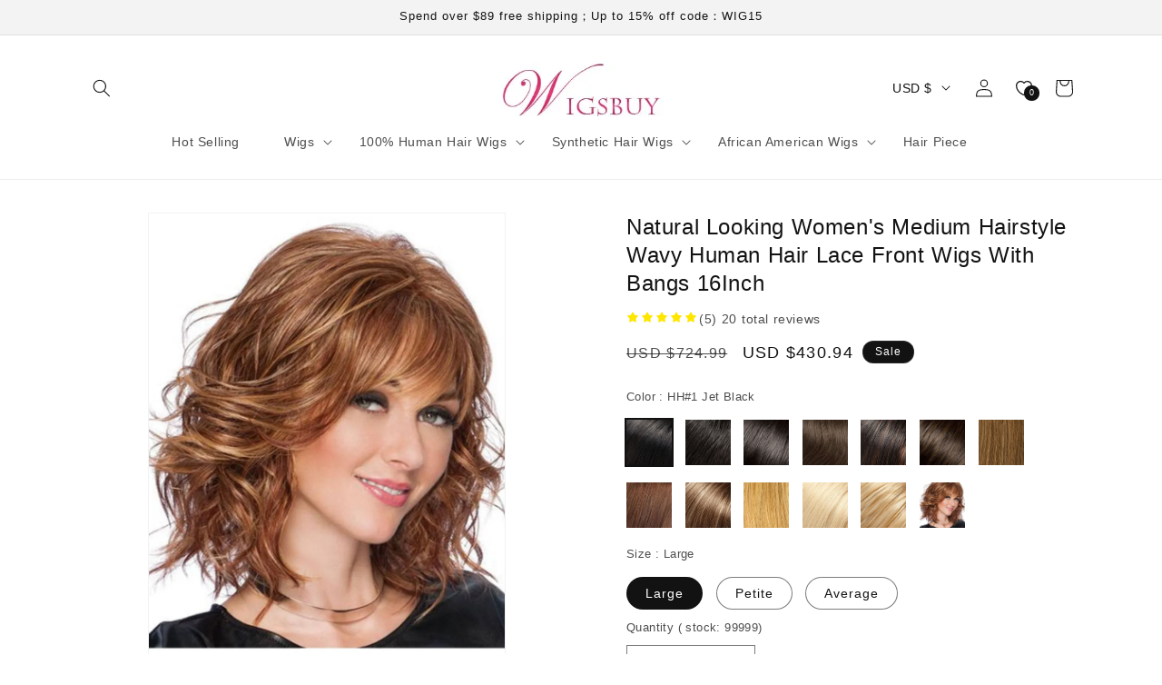

--- FILE ---
content_type: text/html; charset=utf-8
request_url: https://shop.wigsbuy.com/collections/custom-human-hair-lace-front-wigs-102139/product/natural-looking-womens-medium-hairstyle-wavy-human-hair-lace-front-wigs-with-bangs-16inch-24103050/
body_size: 502952
content:
<!doctype html>
<html class="no-js" lang="">
  <head>
    <meta charset="utf-8">
    <meta http-equiv="X-UA-Compatible" content="IE=edge,chrome=1">
    <meta content="width=device-width, initial-scale=1.0, maximum-scale=1.0,user-scalable=0" name="viewport" />
    <meta name="theme-color" content="">
    <link rel="canonical" href=""><link rel="shortcut icon" type="image/x-icon" href="https://cdn.mestoresy.com/c/files/source/ba25b26b/ba25b26bb008bb188f68b31ebe0845f1.ico"><title>
       &ndash; Wigsbuy</title>
    
      <meta name="keywords" content="">
    
    
      <meta name="description" content="">
    

    

<meta property="og:site_name" content="Wigsbuy">
<meta property="og:url" content="https://shop.wigsbuy.com">
<meta property="og:title" content="Wigsbuy">
<meta property="og:type" content="website">
<meta property="og:description" content="Wigsbuy"><meta name="twitter:card" content="summary_large_image">
<meta name="twitter:title" content="Wigsbuy">
<meta name="twitter:description" content="Wigsbuy">


    
     <script type="text/javascript">
      const ON_CHANGE_DEBOUNCE_TIMER = 300;

      const PUB_SUB_EVENTS = {
        cartUpdate: 'cart-update',
        quantityUpdate: 'quantity-update',
        variantChange: 'variant-change',
        cartError: 'cart-error',
      };
    </script>
    <script src="//cdn.mestoresy.com/s/78555618/assets/pubsub.js?v=c0f081d001eea974abcc9c76b3d664e8" defer="defer"></script>
    <script src="//cdn.mestoresy.com/s/78555618/assets/moment.min.js?v=da9d597b16092c9b54a0c99a158e98cd" defer="defer"></script>
    
      <script src="https://cdn.mestoresy.com/c/js/pay/paypal_btn.js" defer="defer"></script>
    
    <script src="//cdn.mestoresy.com/s/78555618/assets/global.js?v=2c318e49f82662570d666d3fb5f97186" defer="defer"></script><script src="//cdn.mestoresy.com/s/78555618/assets/animations.js?v=b2a932d14267246fce135270142222f4" defer="defer"></script><script>
    window.marketing={
        "accounts":[{"Type":"account_fb_pixel","Value":"512977921770641"},{"Type":"account_fb_pixel_api_token","Value":"[base64]"},{"Type":"pinterest_tag","Value":"2620207908264"},{"Type":"account_google_ads","Value":"AW-17191818879"},{"Type":"account_google_analytics","Value":"G-QFSSK62X8N"},{"Type":"account_google_ads_pay","Value":"AW-11135392172/f0K7CJncspUYEKyz4r0p"},{"Type":"account_google_ads_pay","Value":"AW-11101717062/Dm_NCPL-1JcYEMaE260p"},{"Type":"account_google_ads_pay","Value":"AW-11157952469/GD7NCMjfoZoYENWvw8gp"},{"Type":"account_google_ads_pay","Value":"AW-11178841541/AmslCJ2rpKAYEMWrvtIp"},{"Type":"account_google_ads_pay","Value":"AW-11181286441/301gCKjR3KAYEKnI09Mp"},{"Type":"account_google_ads_pay","Value":"AW-11238891742/v9jhCLjrmbcYEN7Bj-8p"},{"Type":"account_google_ads_pay","Value":"AW-16534768125"},{"Type":"account_google_analytics4","Value":"G-QFSSK62X8N"}]
    }
</script>
<script>
    !function(t,e){var o,n,p,r;e.__SV||(window.posthog=e,e._i=[],e.init=function(i,s,a){function g(t,e){var o=e.split(".");2==o.length&&(t=t[o[0]],e=o[1]),t[e]=function(){t.push([e].concat(Array.prototype.slice.call(arguments,0)))}}(p=t.createElement("script")).type="text/javascript",p.async=!0,p.src=s.api_host.replace(".i.posthog.com","-assets.i.posthog.com")+"/static/array.js",(r=t.getElementsByTagName("script")[0]).parentNode.insertBefore(p,r);var u=e;for(void 0!==a?u=e[a]=[]:a="posthog",u.people=u.people||[],u.toString=function(t){var e="posthog";return"posthog"!==a&&(e+="."+a),t||(e+=" (stub)"),e},u.people.toString=function(){return u.toString(1)+".people (stub)"},o="capture identify alias people.set people.set_once set_config register register_once unregister opt_out_capturing has_opted_out_capturing opt_in_capturing reset isFeatureEnabled onFeatureFlags getFeatureFlag getFeatureFlagPayload reloadFeatureFlags group updateEarlyAccessFeatureEnrollment getEarlyAccessFeatures getActiveMatchingSurveys getSurveys getNextSurveyStep onSessionId setPersonProperties".split(" "),n=0;n<o.length;n++)g(u,o[n]);e._i.push([i,s,a])},e.__SV=1)}(document,window.posthog||[]);
    posthog.init('phc_jglD5rugJwKgvaadoVONO45aUToiyHI5ZoFoIxS69Cn', {api_host: 'https://api.mestoresy.com', person_profiles: 'always'})
</script>
<script src="https://static.mestoresy.com/js/tools.bundle.js"></script>
<script src="https://chat.quickcep.com/initQuickChat.js?platform=others&accessId=a994b81e-fc5c-4873-9797-da6aa4b78ad9" async></script>
<!-- Google tag (gtag.js) -->
<script async src="https://www.googletagmanager.com/gtag/js?id=G-QQ7HX7002M"></script>
<script>
  window.dataLayer = window.dataLayer || [];
  function gtag(){dataLayer.push(arguments);}
  gtag('js', new Date());

  gtag('config', 'G-QQ7HX7002M');
</script>
<!-- Hotjar Tracking Code for https://shop.wigsbuy.com/ -->
<script>
    (function(h,o,t,j,a,r){
        h.hj=h.hj||function(){(h.hj.q=h.hj.q||[]).push(arguments)};
        h._hjSettings={hjid:3525833,hjsv:6};
        a=o.getElementsByTagName('head')[0];
        r=o.createElement('script');r.async=1;
        r.src=t+h._hjSettings.hjid+j+h._hjSettings.hjsv;
        a.appendChild(r);
    })(window,document,'https://static.hotjar.com/c/hotjar-','.js?sv=');
</script>
<script>
(function() {
    // Boomerang Loader Snippet version 14
    if (window.BOOMR && (window.BOOMR.version || window.BOOMR.snippetExecuted)) {
        return;
    }

    window.BOOMR = window.BOOMR || {};
    window.BOOMR.snippetStart = new Date().getTime();
    window.BOOMR.snippetExecuted = true;
    window.BOOMR.snippetVersion = 14;

    window.BOOMR.url = "https://s.go-mpulse.net/boomerang/" +
      "YXLRY-PV3M5-E89W2-UGDUS-C2ERG";

    var // document.currentScript is supported in all browsers other than IE
        where = document.currentScript || document.getElementsByTagName("script")[0],
        // Parent element of the script we inject
        parentNode = where.parentNode,
        // Whether or not Preload method has worked
        promoted = false,
        // How long to wait for Preload to work before falling back to iframe method
        LOADER_TIMEOUT = 3000;

    // Tells the browser to execute the Preloaded script by adding it to the DOM
    function promote() {
        if (promoted) {
            return;
        }

        var script = document.createElement("script");
        script.id = "boomr-scr-as";
        script.src = window.BOOMR.url;

        // Not really needed since dynamic scripts are async by default and the script is already in cache at this point,
        // but some naive parsers will see a missing async attribute and think we're not async
        script.async = true;

        parentNode.appendChild(script);

        promoted = true;
    }

    // Non-blocking iframe loader (fallback for non-Preload scenarios) for all recent browsers.
    // For IE 6/7, falls back to dynamic script node.
    function iframeLoader(wasFallback) {
        promoted = true;

        var dom, doc = document, bootstrap, iframe, iframeStyle, win = window;

        window.BOOMR.snippetMethod = wasFallback ? "if" : "i";

        // Adds Boomerang within the iframe
        bootstrap = function(parent, scriptId) {
            var script = doc.createElement("script");
            script.id = scriptId || "boomr-if-as";
            script.src = window.BOOMR.url;

            BOOMR_lstart = new Date().getTime();

            parent = parent || doc.body;
            parent.appendChild(script);
        };

        // For IE 6/7, we'll just load the script in the current frame, as those browsers don't support 'about:blank'
        // for an iframe src (it triggers warnings on secure sites).  This means loading on IE 6/7 may cause SPoF.
        if (!window.addEventListener && window.attachEvent && navigator.userAgent.match(/MSIE [67]\./)) {
            window.BOOMR.snippetMethod = "s";

            bootstrap(parentNode, "boomr-async");
            return;
        }

        // The rest of this function is IE8+ and other browsers that don't support Preload hints but will work with CSP & iframes
        iframe = document.createElement("IFRAME");

        // An empty frame
        iframe.src = "about:blank";

        // We set title and role appropriately to play nicely with screen readers and other assistive technologies
        iframe.title = "";
        iframe.role = "presentation";

        // Ensure we're not loaded lazily
        iframe.loading = "eager";

        // Hide the iframe
        iframeStyle = (iframe.frameElement || iframe).style;
        iframeStyle.width = 0;
        iframeStyle.height = 0;
        iframeStyle.border = 0;
        iframeStyle.display = "none";

        // Append to the end of the current block
        parentNode.appendChild(iframe);

        // Try to get the iframe's document object
        try {
            win = iframe.contentWindow;
            doc = win.document.open();
        }
        catch (e) {
            // document.domain has been changed and we're on an old version of IE, so we got an access denied.
            // Note: the only browsers that have this problem also do not have CSP support.

            // Get document.domain of the parent window
            dom = document.domain;

            // Set the src of the iframe to a JavaScript URL that will immediately set its document.domain to match the parent.
            // This lets us access the iframe document long enough to inject our script.
            // Our script may need to do more domain massaging later.
            iframe.src = "javascript:var d=document.open();d.domain='" + dom + "';void 0;";
            win = iframe.contentWindow;

            doc = win.document.open();
        }

        if (dom) {
            // Unsafe version for IE8 compatibility. If document.domain has changed, we can't use win, but we can use doc.
            doc._boomrl = function() {
                this.domain = dom;
                bootstrap();
            };

            // Run our function at load.
            // Split the string so HTML code injectors don't get confused and add code here.
            doc.write("<bo" + "dy onload='document._boomrl();'>");
        }
        else {
            // document.domain hasn't changed, regular method should be OK
            win._boomrl = function() {
                bootstrap();
            };

            if (win.addEventListener) {
                win.addEventListener("load", win._boomrl, false);
            }
            else if (win.attachEvent) {
                win.attachEvent("onload", win._boomrl);
            }
        }

        // Finish the document
        doc.close();
    }

    // See if Preload is supported or not
    var link = document.createElement("link");

    if (link.relList &&
        typeof link.relList.supports === "function" &&
        link.relList.supports("preload") &&
        ("as" in link)) {
        window.BOOMR.snippetMethod = "p";

        // Set attributes to trigger a Preload
        link.href = window.BOOMR.url;
        link.rel  = "preload";
        link.as   = "script";

        // Add our script tag if successful, fallback to iframe if not
        link.addEventListener("load", promote);
        link.addEventListener("error", function() {
            iframeLoader(true);
        });

        // Have a fallback in case Preload does nothing or is slow
        setTimeout(function() {
            if (!promoted) {
                iframeLoader(true);
            }
        }, LOADER_TIMEOUT);

        // Note the timestamp we started trying to Preload
        BOOMR_lstart = new Date().getTime();

        // Append our link tag
        parentNode.appendChild(link);
    }
    else {
        // No Preload support, use iframe loader
        iframeLoader(false);
    }

    // Save when the onload event happened, in case this is a non-NavigationTiming browser
    function boomerangSaveLoadTime(e) {
        window.BOOMR_onload = (e && e.timeStamp) || new Date().getTime();
    }

    if (window.addEventListener) {
        window.addEventListener("load", boomerangSaveLoadTime, false);
    }
    else if (window.attachEvent) {
        window.attachEvent("onload", boomerangSaveLoadTime);
    }
})();
</script>
<!-- OpenReplay Tracking Code for wigsbuyshop.meshopstore.com -->
<script>
  var initOpts = {
    projectKey: "6CsOnplEIB2rgpdx7xOM",
    ingestPoint: "https://recorder.runshopstore.com/ingest",
    defaultInputMode: 2,
    obscureTextNumbers: false,
    obscureTextEmails: true,
  };
  var startOpts = { userID: "" };
  (function(A,s,a,y,e,r){
    r=window.OpenReplay=[e,r,y,[s-1, e]];
    s=document.createElement('script');s.src=A;s.async=!a;
    document.getElementsByTagName('head')[0].appendChild(s);
    r.start=function(v){r.push([0])};
    r.stop=function(v){r.push([1])};
    r.setUserID=function(id){r.push([2,id])};
    r.setUserAnonymousID=function(id){r.push([3,id])};
    r.setMetadata=function(k,v){r.push([4,k,v])};
    r.event=function(k,p,i){r.push([5,k,p,i])};
    r.issue=function(k,p){r.push([6,k,p])};
    r.isActive=function(){return false};
    r.getSessionToken=function(){};
  })("//static.openreplay.com/8.0.0/openreplay.js",1,0,initOpts,startOpts);
</script>


    <style data-shop>

      @font-face {
  font-family: -apple-system;
  font-weight: 400;
  font-style: normal;
  font-display: swap;
}

      @font-face {
  font-family: -apple-system;
  font-weight: 400;
  font-style: normal;
  font-display: swap;
}

      @font-face {
  font-family: -apple-system;
  font-weight: 400;
  font-style: normal;
  font-display: swap;
}

      @font-face {
  font-family: -apple-system;
  font-weight: 400;
  font-style: normal;
  font-display: swap;
}

      @font-face {
  font-family: -apple-system;
  font-weight: 400;
  font-style: normal;
  font-display: swap;
}


      
        :root,
        .color-scheme-1 {
          --color-background: 255,255,255;
          --gradient-background: #FFFFFF;
  
        

        --color-foreground: 18,18,18;
        --color-background-contrast: ,,;
        --color-shadow: 18,18,18;
        --color-button: 18,18,18;
        --color-button-text: 255,255,255;
        --color-secondary-button: 255,255,255;
        --color-secondary-button-text: 18,18,18;
        --color-link: 18,18,18;
        --color-badge-foreground: 18,18,18;
        --color-badge-background: 255,255,255;
        --color-badge-border: 18,18,18;
        --payment-terms-background-color: rgb(255 255 255);
      }
      
        
        .color-scheme-2 {
          --color-background: 243,243,243;
          --gradient-background: #F3F3F3;
  
        

        --color-foreground: 18,18,18;
        --color-background-contrast: ,,;
        --color-shadow: 18,18,18;
        --color-button: 18,18,18;
        --color-button-text: 243,243,243;
        --color-secondary-button: 243,243,243;
        --color-secondary-button-text: 18,18,18;
        --color-link: 18,18,18;
        --color-badge-foreground: 18,18,18;
        --color-badge-background: 243,243,243;
        --color-badge-border: 18,18,18;
        --payment-terms-background-color: rgb(243 243 243);
      }
      
        
        .color-scheme-3 {
          --color-background: 36,40,51;
          --gradient-background: #242833;
  
        

        --color-foreground: 255,255,255;
        --color-background-contrast: ,,;
        --color-shadow: 18,18,18;
        --color-button: 255,255,255;
        --color-button-text: 0,0,0;
        --color-secondary-button: 36,40,51;
        --color-secondary-button-text: 255,255,255;
        --color-link: 255,255,255;
        --color-badge-foreground: 255,255,255;
        --color-badge-background: 36,40,51;
        --color-badge-border: 255,255,255;
        --payment-terms-background-color: rgb(36 40 51);
      }
      
        
        .color-scheme-4 {
          --color-background: 18,18,18;
          --gradient-background: #121212;
  
        

        --color-foreground: 255,255,255;
        --color-background-contrast: ,,;
        --color-shadow: 18,18,18;
        --color-button: 255,255,255;
        --color-button-text: 18,18,18;
        --color-secondary-button: 18,18,18;
        --color-secondary-button-text: 255,255,255;
        --color-link: 255,255,255;
        --color-badge-foreground: 255,255,255;
        --color-badge-background: 18,18,18;
        --color-badge-border: 255,255,255;
        --payment-terms-background-color: rgb(18 18 18);
      }
      
        
        .color-scheme-5 {
          --color-background: 51,79,180;
          --gradient-background: #334FB4;
  
        

        --color-foreground: 255,255,255;
        --color-background-contrast: ,,;
        --color-shadow: 18,18,18;
        --color-button: 255,255,255;
        --color-button-text: 51,79,180;
        --color-secondary-button: 51,79,180;
        --color-secondary-button-text: 255,255,255;
        --color-link: 255,255,255;
        --color-badge-foreground: 255,255,255;
        --color-badge-background: 51,79,180;
        --color-badge-border: 255,255,255;
        --payment-terms-background-color: rgb(51 79 180);
      }
      

      body, .color-scheme-1, .color-scheme-2, .color-scheme-3, .color-scheme-4, .color-scheme-5 {
        color: rgba(var(--color-foreground), 0.75);
        background-color: rgb(var(--color-background));
      }

      :root {
        --font-body-family: -apple-system, BlinkMacSystemFont, Segoe UI, Roboto, Ubuntu, Helvetica Neue, sans-serif, Apple Color Emoji, Segoe UI Emoji, Segoe UI Symbol;
        --font-body-style: normal;
        --font-body-weight: 400;
        --font-body-weight-bold: 700;

        --font-heading-family: -apple-system, BlinkMacSystemFont, Segoe UI, Roboto, Ubuntu, Helvetica Neue, sans-serif, Apple Color Emoji, Segoe UI Emoji, Segoe UI Symbol;
        --font-heading-style: normal;
        --font-heading-weight: 400;

        --font-body-scale: 1;
        
        --font-heading-scale: 1;

        --media-padding: px;
        --media-border-opacity: 0.05;
        --media-border-width: 1px;
        --media-radius: 0px;
        --media-shadow-opacity: 0;
        --media-shadow-horizontal-offset: 0px;
        --media-shadow-vertical-offset: 4px;
        --media-shadow-blur-radius: 5px;
        --media-shadow-visible: 0;

        --page-width: 120rem;
        --page-width-margin: 0rem;

        --product-card-image-padding: 0rem;
        --product-card-corner-radius: 0rem;
        --product-card-text-alignment: left;
        --product-card-border-width: 0rem;
        --product-card-border-opacity: 0.1;
        --product-card-shadow-opacity: 0;
        --product-card-shadow-visible: 0;
        --product-card-shadow-horizontal-offset: 0rem;
        --product-card-shadow-vertical-offset: 0.4rem;
        --product-card-shadow-blur-radius: 0.5rem;

        --collection-card-image-padding: 0rem;
        --collection-card-corner-radius: 0rem;
        --collection-card-text-alignment: left;
        --collection-card-border-width: 0rem;
        --collection-card-border-opacity: 0.1;
        --collection-card-shadow-opacity: 0;
        --collection-card-shadow-visible: 0;
        --collection-card-shadow-horizontal-offset: 0rem;
        --collection-card-shadow-vertical-offset: 0.4rem;
        --collection-card-shadow-blur-radius: 0.5rem;

        --blog-card-image-padding: 0rem;
        --blog-card-corner-radius: 0rem;
        --blog-card-text-alignment: ;
        --blog-card-border-width: 0rem;
        --blog-card-border-opacity: 0;
        --blog-card-shadow-opacity: 0;
        --blog-card-shadow-visible: 0;
        --blog-card-shadow-horizontal-offset: 0rem;
        --blog-card-shadow-vertical-offset: 0rem;
        --blog-card-shadow-blur-radius: 0rem;

        --badge-corner-radius: 4rem;

        --popup-border-width: 1px;
        --popup-border-opacity: 0.1;
        --popup-corner-radius: 0px;
        --popup-shadow-opacity: 0.05;
        --popup-shadow-horizontal-offset: 0px;
        --popup-shadow-vertical-offset: 4px;
        --popup-shadow-blur-radius: 5px;

        --drawer-border-width: 1px;
        --drawer-border-opacity: 0.1;
        --drawer-shadow-opacity: 0;
        --drawer-shadow-horizontal-offset: 0px;
        --drawer-shadow-vertical-offset: 4px;
        --drawer-shadow-blur-radius: 5px;

        --spacing-sections-desktop: 0px;
        --spacing-sections-mobile: 0px;

        --grid-desktop-vertical-spacing: 20px;
        --grid-desktop-horizontal-spacing: 20px;
        --grid-mobile-vertical-spacing: 10px;
        --grid-mobile-horizontal-spacing: 10px;

        --text-boxes-border-opacity: 0.1;
        --text-boxes-border-width: 0px;
        --text-boxes-radius: 0px;
        --text-boxes-shadow-opacity: 0;
        --text-boxes-shadow-visible: 0;
        --text-boxes-shadow-horizontal-offset: 0px;
        --text-boxes-shadow-vertical-offset: 4px;
        --text-boxes-shadow-blur-radius: 5px;

        --buttons-radius: 0px;
        --buttons-radius-outset: 0px;
        --buttons-border-width: 1px;
        --buttons-border-opacity: 1;
        --buttons-shadow-opacity: 0;
        --buttons-shadow-visible: 0;
        --buttons-shadow-horizontal-offset: 0px;
        --buttons-shadow-vertical-offset: 4px;
        --buttons-shadow-blur-radius: 5px;
        --buttons-border-offset: 0px;

        --inputs-radius: 0px;
        --inputs-border-width: 1px;
        --inputs-border-opacity: 0.55;
        --inputs-shadow-opacity: 0;
        --inputs-shadow-horizontal-offset: 0px;
        --inputs-margin-offset: 0px;
        --inputs-shadow-vertical-offset: 4px;
        --inputs-shadow-blur-radius: 5px;
        --inputs-radius-outset: 0px;

        --variant-pills-radius: 40px;
        --variant-pills-border-width: 1px;
        --variant-pills-border-opacity: 0.55;
        --variant-pills-shadow-opacity: 0;
        --variant-pills-shadow-horizontal-offset: 0px;
        --variant-pills-shadow-vertical-offset: 4px;
        --variant-pills-shadow-blur-radius: 5px;
      }

      *,
      *::before,
      *::after {
        box-sizing: inherit;
      }

      html {
        box-sizing: border-box;
        font-size: calc(var(--font-body-scale) * 62.5%);
        height: 100%;
      }

      body {
        display: grid;
        grid-template-rows: auto auto 1fr auto;
        grid-template-columns: 100%;
        min-height: 100%;
        margin: 0;
        font-size: 1.5rem;
        letter-spacing: 0.06rem;
        line-height: calc(1 + 0.8 / var(--font-body-scale));
        font-family: var(--font-body-family);
        font-style: var(--font-body-style);
        font-weight: var(--font-body-weight);
      }

      
        img[loading="lazy"] {
          background: url(https://cdn.mestoresy.com/c/files/picture/dfddc9b7/dfddc9b7ae667a98ba77633f5435335d.jpg) no-repeat center center;
          background-size: contain;
        }
      

      @media screen and (min-width: 750px) {
        body {
          font-size: 1.6rem;
        }
      }
      
    </style>


    <link href="//cdn.mestoresy.com/s/78555618/assets/base.css?v=b9d4a09f7a5c10cd17500387df366aaa" rel="stylesheet" type="text/css" media="all" />
    <link href="//cdn.mestoresy.com/s/78555618/assets/purchase-conversion.css?v=58b0a23fd1bd451b399113cef61a0a69" rel="stylesheet" type="text/css" media="all" /><link rel="preload" as="font" href="" type="font/woff2" crossorigin><link rel="preload" as="font" href="" type="font/woff2" crossorigin><link rel="stylesheet" href="https://static.mestoresy.com/js/swiper-bundle/swiper@10_swiper-bundle.min.css">

    <script type="text/javascript">
      document.documentElement.className = document.documentElement.className.replace('no-js', 'js');
      
    </script>
  </head>

  <body class="gradient">
    <a class="skip-to-content-link button visually-hidden" href="#MainContent">
      Skip to content
    </a><link href="//cdn.mestoresy.com/s/78555618/assets/component-cart-drawer.css?v=02079fb756854c2ba93722beb56160c5" rel="stylesheet" type="text/css" media="all" />
      <link href="//cdn.mestoresy.com/s/78555618/assets/component-cart.css?v=8d84f87f6f513fe85e236da18fe69534" rel="stylesheet" type="text/css" media="all" />
      <link href="//cdn.mestoresy.com/s/78555618/assets/component-totals.css?v=65c4a9f69b36aa0547885162609126dc" rel="stylesheet" type="text/css" media="all" />
      <link href="//cdn.mestoresy.com/s/78555618/assets/component-price.css?v=dce0e78eddd33c85c5cf935c011407da" rel="stylesheet" type="text/css" media="all" />
      <link href="//cdn.mestoresy.com/s/78555618/assets/component-discounts.css?v=863225c0563e26621b2ff8de452d16a4" rel="stylesheet" type="text/css" media="all" />

<link href="//cdn.mestoresy.com/s/78555618/assets/quantity-popover.css?v=83d5a4d7f4cd230e2e8650d94ad72991" rel="stylesheet" type="text/css" media="all" />
<link href="//cdn.mestoresy.com/s/78555618/assets/component-card.css?v=450dfed952dd9d8a3edd0ac4f1266d86" rel="stylesheet" type="text/css" media="all" />

<script src="//cdn.mestoresy.com/s/78555618/assets/quantity-popover.js?v=64dd479b5018e40183a9204ddd3f4b02" defer="defer"></script>

<style>
  .drawer {
    visibility: hidden;
  }
</style>

<cart-drawer class="drawer is-empty">
  <div id="CartDrawer" class="cart-drawer">
    <div id="CartDrawer-Overlay" class="cart-drawer__overlay"></div>
    <div
      class="drawer__inner gradient color-scheme-1"
      role="dialog"
      aria-modal="true"
      aria-label="Your cart"
      tabindex="-1"
    ><div class="drawer__inner-empty">
          <div class="cart-drawer__warnings center">
            <div class="cart-drawer__empty-content">
              <h2 class="cart__empty-text">Your cart is empty</h2>
              <button
                class="drawer__close"
                type="button"
                onclick="this.closest('cart-drawer').close()"
                aria-label="Close"
              >
                <svg
  xmlns="http://www.w3.org/2000/svg"
  aria-hidden="true"
  focusable="false"
  class="icon icon-close"
  fill="none"
  viewBox="0 0 18 17"
>
  <path d="M.865 15.978a.5.5 0 00.707.707l7.433-7.431 7.579 7.282a.501.501 0 00.846-.37.5.5 0 00-.153-.351L9.712 8.546l7.417-7.416a.5.5 0 10-.707-.708L8.991 7.853 1.413.573a.5.5 0 10-.693.72l7.563 7.268-7.418 7.417z" fill="currentColor">
</svg>

              </button></div>
          </div></div><div class="drawer__header">
        <h2 class="drawer__heading">Your cart</h2>
        <button
          class="drawer__close"
          type="button"
          onclick="this.closest('cart-drawer').close()"
          aria-label="Close"
        >
          <svg
  xmlns="http://www.w3.org/2000/svg"
  aria-hidden="true"
  focusable="false"
  class="icon icon-close"
  fill="none"
  viewBox="0 0 18 17"
>
  <path d="M.865 15.978a.5.5 0 00.707.707l7.433-7.431 7.579 7.282a.501.501 0 00.846-.37.5.5 0 00-.153-.351L9.712 8.546l7.417-7.416a.5.5 0 10-.707-.708L8.991 7.853 1.413.573a.5.5 0 10-.693.72l7.563 7.268-7.418 7.417z" fill="currentColor">
</svg>

        </button>
      </div>
      <cart-drawer-items
        
          class=" is-empty"
        
      >
        <purchase-conversion data-purchaseType="grapicAdFlow" data-copy="Copy successfully">
            <div class="ms-mini-shopping-process-advertisement" data-shoppinggraphicgdvertising='null'>
            </div>
        </purchase-conversion>
        <form
          action="/cart"
          id="CartDrawer-Form"
          class="cart__contents cart-drawer__form"
          method="post"
        >
          <div id="CartDrawer-CartItems" class="drawer__contents js-contents"><p id="CartDrawer-LiveRegionText" class="visually-hidden" role="status"></p>
            <p id="CartDrawer-LineItemStatus" class="visually-hidden" aria-hidden="true" role="status">
              Loading...
            </p>
          </div>
          <div id="CartDrawer-CartErrors" role="alert"></div>
        </form>
      </cart-drawer-items>
      <div class="drawer__footer"><!-- Start blocks -->
        <!-- Subtotals -->

        <div class="cart-drawer__footer" >
          <div></div>

          <div class="totals" role="status">
            <h2 class="totals__total">Estimated total</h2>
            <p class="totals__total-value" data-money_width_currency="0">0</p>
          </div>

          <small class="tax-note caption-large rte">Taxes, discounts and shipping calculated at checkout</small>
        </div>

        <!-- CTAs -->
        <div class="cart__ctas" >
          <noscript>
            <button type="submit" class="cart__update-button button button--secondary" form="CartDrawer-Form">
              Update
            </button>
          </noscript>

          <button
            type="submit"
            id="CartDrawer-Checkout"
            class="cart__checkout-button button"
            name="checkout"
            form="CartDrawer-Form"
            
              disabled
            
          >
            Check out
          </button>
        </div>
        
        
      </div>
      <purchase-conversion data-purchaseType="checkoutSafeCart">
        <div class="cart_bottom-checkout_safe mini_cart_bottom-checkout_safe" data-checkoutSafe='null'></div>
      </purchase-conversion>
    </div>
  </div>
</cart-drawer>

<script>
  document.addEventListener('DOMContentLoaded', function () {
    function isIE() {
      const ua = window.navigator.userAgent;
      const msie = ua.indexOf('MSIE ');
      const trident = ua.indexOf('Trident/');

      return msie > 0 || trident > 0;
    }

    if (!isIE()) return;
    const cartSubmitInput = document.createElement('input');
    cartSubmitInput.setAttribute('name', 'checkout');
    cartSubmitInput.setAttribute('type', 'hidden');
    document.querySelector('#cart').appendChild(cartSubmitInput);
    document.querySelector('#checkout').addEventListener('click', function (event) {
      document.querySelector('#cart').submit();
    });
  });
</script>
<div id="shop-section-sections--7524395679744__announcement-bar" class="shop-section shop-section-group-header-group announcement-bar-section">
<link href="//cdn.mestoresy.com/s/78555618/assets/component-slideshow.css?v=54fc24b3b4daf9f2f55d12eae908f1f9" rel="stylesheet" type="text/css" media="all" />
<link href="//cdn.mestoresy.com/s/78555618/assets/component-slider.css?v=2e724b0bfcbdc678154898b3957244d5" rel="stylesheet" type="text/css" media="all" />
  <link href="//cdn.mestoresy.com/s/78555618/assets/component-list-social.css?v=545b4d678b02b94236221c29804908a3" rel="stylesheet" type="text/css" media="all" />


<div
  class="utility-bar color-scheme-2 gradient utility-bar--bottom-border header-localization"
  
>
  <div class="page-width utility-bar__grid utility-bar__grid--3-col"><div
        class="announcement-bar announcement-bar--one-announcement"
        role="region"
        aria-label="Announcement"
        
      ><p class="announcement-bar__message h5">
            <span>Spend over $89 free shipping；Up to 15% off code：WIG15</span></p></div><div class="localization-wrapper"></div>
  </div>
</div>


</div>
<div id="shop-section-sections--7524395679744__header" class="shop-section shop-section-group-header-group section-header">
<link rel="stylesheet" href="//cdn.mestoresy.com/s/78555618/assets/component-list-menu.css?v=91147c211f6b86cafc693657d8e58887" media="print" onload="this.media='all'">
<link rel="stylesheet" href="//cdn.mestoresy.com/s/78555618/assets/component-search.css?v=19dee6dbcd5578c014c7dbbc222f98c4" media="print" onload="this.media='all'">
<link rel="stylesheet" href="//cdn.mestoresy.com/s/78555618/assets/component-menu-drawer.css?v=6def2e9e1205fc98924505c0c413d997" media="print" onload="this.media='all'">
<link rel="stylesheet" href="//cdn.mestoresy.com/s/78555618/assets/component-cart-notification.css?v=c2f52a090897828a6b19d4d0609be6a6" media="print" onload="this.media='all'">
<link rel="stylesheet" href="//cdn.mestoresy.com/s/78555618/assets/component-cart-items.css?v=07928baa24fbbda9fcdc1e55291c017f" media="print" onload="this.media='all'"><link rel="stylesheet" href="//cdn.mestoresy.com/s/78555618/assets/component-mega-menu.css?v=f3cf9ac4c86d3ed608b550ac9482c262" media="print" onload="this.media='all'">
  <noscript><link href="//cdn.mestoresy.com/s/78555618/assets/component-mega-menu.css?v=f3cf9ac4c86d3ed608b550ac9482c262" rel="stylesheet" type="text/css" media="all" /></noscript>

<noscript><link href="//cdn.mestoresy.com/s/78555618/assets/component-list-menu.css?v=91147c211f6b86cafc693657d8e58887" rel="stylesheet" type="text/css" media="all" /></noscript>
<noscript><link href="//cdn.mestoresy.com/s/78555618/assets/component-search.css?v=19dee6dbcd5578c014c7dbbc222f98c4" rel="stylesheet" type="text/css" media="all" /></noscript>
<noscript><link href="//cdn.mestoresy.com/s/78555618/assets/component-menu-drawer.css?v=6def2e9e1205fc98924505c0c413d997" rel="stylesheet" type="text/css" media="all" /></noscript>
<noscript><link href="//cdn.mestoresy.com/s/78555618/assets/component-cart-notification.css?v=c2f52a090897828a6b19d4d0609be6a6" rel="stylesheet" type="text/css" media="all" /></noscript>
<noscript><link href="//cdn.mestoresy.com/s/78555618/assets/component-cart-items.css?v=07928baa24fbbda9fcdc1e55291c017f" rel="stylesheet" type="text/css" media="all" /></noscript>

<style>
  header-drawer {
    justify-self: start;
    margin-left: -1.2rem;
  }@media screen and (min-width: 990px) {
      header-drawer {
        display: none;
      }
    }.menu-drawer-container {
    display: flex;
  }

  .list-menu {
    list-style: none;
    padding: 0;
    margin: 0;
  }

  .list-menu--inline {
    display: inline-flex;
    flex-wrap: wrap;
  }

  summary.list-menu__item {
    padding-right: 2.7rem;
  }

  .list-menu__item {
    display: flex;
    align-items: center;
    line-height: calc(1 + 0.3 / var(--font-body-scale));
  }

  .list-menu__item--link {
    text-decoration: none;
    padding-bottom: 1rem;
    padding-top: 1rem;
    line-height: calc(1 + 0.8 / var(--font-body-scale));
  }

  @media screen and (min-width: 750px) {
    .list-menu__item--link {
      padding-bottom: 0.5rem;
      padding-top: 0.5rem;
    }
  }
</style><style data-shop>
.header {
    padding: 10px 3rem 10px 3rem;
  }

  .section-header {
    position: sticky; /* This is for fixing a Safari z-index issue. PR #2147 */
    margin-bottom: 0px;
  }

  @media screen and (min-width: 750px) {
    .section-header {
      margin-bottom: 0px;
    }
  }

  @media screen and (min-width: 990px) {
    .header {
      padding-top: 20px;
      padding-bottom: 20px;
    }
  }
  @media screen and (max-width: 749px) {
    .header {
      padding: 0 1.5rem;
    }
  }</style>
<script src="//cdn.mestoresy.com/s/78555618/assets/details-disclosure.js?v=3375b10ba492a2bd88c1de8ce986be80" defer="defer"></script>
<script src="//cdn.mestoresy.com/s/78555618/assets/details-modal.js?v=b805d120c28c82b43f6a8ae3490b9751" defer="defer"></script>
<script src="//cdn.mestoresy.com/s/78555618/assets/cart-notification.js?v=b09b3a5c0283ea4f3c3b363882ba88f8" defer="defer"></script>
<script src="//cdn.mestoresy.com/s/78555618/assets/search-form.js?v=071b75ac5d831e6cf17d23e13545f38f" defer="defer"></script>
<script src="//cdn.mestoresy.com/s/78555618/assets/cart.js?v=0671080e426f2f96d1ef281e8f547128" defer="defer"></script><script src="//cdn.mestoresy.com/s/78555618/assets/cart.js?v=0671080e426f2f96d1ef281e8f547128" defer="defer"></script>
  <script src="//cdn.mestoresy.com/s/78555618/assets/cart-drawer.js?v=f4b3b3e75ea501d5b713c0da21d1e103" defer="defer"></script><svg xmlns="http://www.w3.org/2000/svg" class="hidden">
  <symbol id="icon-search" viewbox="0 0 18 19" fill="none">
    <path fill-rule="evenodd" clip-rule="evenodd" d="M11.03 11.68A5.784 5.784 0 112.85 3.5a5.784 5.784 0 018.18 8.18zm.26 1.12a6.78 6.78 0 11.72-.7l5.4 5.4a.5.5 0 11-.71.7l-5.41-5.4z" fill="currentColor"/>
  </symbol>

  <symbol id="icon-reset" class="icon icon-close"  fill="none" viewBox="0 0 18 18" stroke="currentColor">
    <circle r="8.5" cy="9" cx="9" stroke-opacity="0.2"/>
    <path d="M6.82972 6.82915L1.17193 1.17097" stroke-linecap="round" stroke-linejoin="round" transform="translate(5 5)"/>
    <path d="M1.22896 6.88502L6.77288 1.11523" stroke-linecap="round" stroke-linejoin="round" transform="translate(5 5)"/>
  </symbol>

  <symbol id="icon-close" class="icon icon-close" fill="none" viewBox="0 0 18 17">
    <path d="M.865 15.978a.5.5 0 00.707.707l7.433-7.431 7.579 7.282a.501.501 0 00.846-.37.5.5 0 00-.153-.351L9.712 8.546l7.417-7.416a.5.5 0 10-.707-.708L8.991 7.853 1.413.573a.5.5 0 10-.693.72l7.563 7.268-7.418 7.417z" fill="currentColor">
  </symbol>
</svg><sticky-header data-sticky-type="on-scroll-up" class="header-wrapper color-scheme-1 gradient header-wrapper--border-bottom"><header class="header header--top-center header--mobile-center page-width header--has-menu header--has-social">

<header-drawer data-breakpoint="tablet">
  <details id="Details-menu-drawer-container" class="menu-drawer-container">
    <summary
      class="header__icon header__icon--menu header__icon--summary link focus-inset"
      aria-label="Menu"
    >
      <span>
        <svg
  xmlns="http://www.w3.org/2000/svg"
  aria-hidden="true"
  focusable="false"
  class="icon icon-hamburger"
  fill="none"
  viewBox="0 0 18 16"
>
  <path d="M1 .5a.5.5 0 100 1h15.71a.5.5 0 000-1H1zM.5 8a.5.5 0 01.5-.5h15.71a.5.5 0 010 1H1A.5.5 0 01.5 8zm0 7a.5.5 0 01.5-.5h15.71a.5.5 0 010 1H1a.5.5 0 01-.5-.5z" fill="currentColor">
</svg>

        <svg
  xmlns="http://www.w3.org/2000/svg"
  aria-hidden="true"
  focusable="false"
  class="icon icon-close"
  fill="none"
  viewBox="0 0 18 17"
>
  <path d="M.865 15.978a.5.5 0 00.707.707l7.433-7.431 7.579 7.282a.501.501 0 00.846-.37.5.5 0 00-.153-.351L9.712 8.546l7.417-7.416a.5.5 0 10-.707-.708L8.991 7.853 1.413.573a.5.5 0 10-.693.72l7.563 7.268-7.418 7.417z" fill="currentColor">
</svg>

      </span>
    </summary>
    <div id="menu-drawer" class="gradient menu-drawer motion-reduce color-scheme-1">
      <div class="menu-drawer__inner-container">
        <div class="menu-drawer__navigation-container">
          <nav class="menu-drawer__navigation">
            <ul class="menu-drawer__menu has-submenu list-menu" role="list"><li ><a
                      id="HeaderDrawer-Hot Selling"
                      href="/collections/hot/"
                      class="menu-drawer__menu-item list-menu__item link link--text focus-inset"
                      
                    >
                      Hot Selling
                    </a></li><li ><div class="menu-draw-li">
                      <a class="menu-drawer__menu-item" href="/">Wigs</a>
                      <details id="Details-menu-drawer-menu-item-2">
                        <summary
                          id="HeaderDrawer-Wigs"
                          class="menu-drawer__menu-item list-menu__item link link--text focus-inset menu-drawer__menu-item--active"
                        >
                          <div style="opacity: 0">go</div>
                          
                          <svg
  viewBox="0 0 14 10"
  fill="none"
  aria-hidden="true"
  focusable="false"
  class="icon icon-arrow"
  xmlns="http://www.w3.org/2000/svg"
>
  <path fill-rule="evenodd" clip-rule="evenodd" d="M8.537.808a.5.5 0 01.817-.162l4 4a.5.5 0 010 .708l-4 4a.5.5 0 11-.708-.708L11.793 5.5H1a.5.5 0 010-1h10.793L8.646 1.354a.5.5 0 01-.109-.546z" fill="currentColor">
</svg>

                          <svg aria-hidden="true" focusable="false" class="icon icon-caret" viewBox="0 0 10 6">
  <path fill-rule="evenodd" clip-rule="evenodd" d="M9.354.646a.5.5 0 00-.708 0L5 4.293 1.354.646a.5.5 0 00-.708.708l4 4a.5.5 0 00.708 0l4-4a.5.5 0 000-.708z" fill="currentColor">
</svg>

                        </summary>
                        <div
                          id="link-Wigs"
                          class="menu-drawer__submenu has-submenu gradient motion-reduce"
                          tabindex="-1"
                        >
                          <div class="menu-drawer__inner-submenu">
                            <button class="menu-drawer__close-button link link--text focus-inset" aria-expanded="true">
                              <svg
  viewBox="0 0 14 10"
  fill="none"
  aria-hidden="true"
  focusable="false"
  class="icon icon-arrow"
  xmlns="http://www.w3.org/2000/svg"
>
  <path fill-rule="evenodd" clip-rule="evenodd" d="M8.537.808a.5.5 0 01.817-.162l4 4a.5.5 0 010 .708l-4 4a.5.5 0 11-.708-.708L11.793 5.5H1a.5.5 0 010-1h10.793L8.646 1.354a.5.5 0 01-.109-.546z" fill="currentColor">
</svg>

                              Wigs
                            </button>
                            <ul class="menu-drawer__menu list-menu" role="list" tabindex="-1"><li><details id="Details-menu-drawer-Wigs-Hair Material">
                                      <summary
                                        id="HeaderDrawer-Wigs-Hair Material"
                                        class="menu-drawer__menu-item link link--text list-menu__item focus-inset"
                                      >
                                        Hair Material
                                        <svg
  viewBox="0 0 14 10"
  fill="none"
  aria-hidden="true"
  focusable="false"
  class="icon icon-arrow"
  xmlns="http://www.w3.org/2000/svg"
>
  <path fill-rule="evenodd" clip-rule="evenodd" d="M8.537.808a.5.5 0 01.817-.162l4 4a.5.5 0 010 .708l-4 4a.5.5 0 11-.708-.708L11.793 5.5H1a.5.5 0 010-1h10.793L8.646 1.354a.5.5 0 01-.109-.546z" fill="currentColor">
</svg>

                                        <svg aria-hidden="true" focusable="false" class="icon icon-caret" viewBox="0 0 10 6">
  <path fill-rule="evenodd" clip-rule="evenodd" d="M9.354.646a.5.5 0 00-.708 0L5 4.293 1.354.646a.5.5 0 00-.708.708l4 4a.5.5 0 00.708 0l4-4a.5.5 0 000-.708z" fill="currentColor">
</svg>

                                      </summary>
                                      <div
                                        id="childlink-Hair Material"
                                        class="menu-drawer__submenu has-submenu gradient motion-reduce"
                                      >
                                        <button
                                          class="menu-drawer__close-button link link--text focus-inset"
                                          aria-expanded="true"
                                        >
                                          <svg
  viewBox="0 0 14 10"
  fill="none"
  aria-hidden="true"
  focusable="false"
  class="icon icon-arrow"
  xmlns="http://www.w3.org/2000/svg"
>
  <path fill-rule="evenodd" clip-rule="evenodd" d="M8.537.808a.5.5 0 01.817-.162l4 4a.5.5 0 010 .708l-4 4a.5.5 0 11-.708-.708L11.793 5.5H1a.5.5 0 010-1h10.793L8.646 1.354a.5.5 0 01-.109-.546z" fill="currentColor">
</svg>

                                          Hair Material
                                        </button>
                                        <ul
                                          class="menu-drawer__menu list-menu"
                                          role="list"
                                          tabindex="-1"
                                        ><li>
                                              <a
                                                id="HeaderDrawer-Wigs-Hair Material-100% Human Hair Wigs"
                                                href="/collections/100-human-hair-wigs/"
                                                class="menu-drawer__menu-item menu-drawer__menu-item-grandchild link link--text list-menu__item focus-inset"
                                                
                                              >
                                                <div class="menu-drawer__menu-item__title">100% Human Hair Wigs</div>
                                              </a>
                                            </li><li>
                                              <a
                                                id="HeaderDrawer-Wigs-Hair Material-Synthetic Hair Wigs"
                                                href="/collections/synthetic-hair-wigs/"
                                                class="menu-drawer__menu-item menu-drawer__menu-item-grandchild link link--text list-menu__item focus-inset"
                                                
                                              >
                                                <div class="menu-drawer__menu-item__title">Synthetic Hair Wigs</div>
                                              </a>
                                            </li><li>
                                              <a
                                                id="HeaderDrawer-Wigs-Hair Material-Remy Human Hair Wigs"
                                                href="/collections/remy-human-hair-wigs/"
                                                class="menu-drawer__menu-item menu-drawer__menu-item-grandchild link link--text list-menu__item focus-inset"
                                                
                                              >
                                                <div class="menu-drawer__menu-item__title">Remy Human Hair Wigs</div>
                                              </a>
                                            </li></ul>
                                      </div>
                                    </details></li><li><details id="Details-menu-drawer-Wigs- Length">
                                      <summary
                                        id="HeaderDrawer-Wigs- Length"
                                        class="menu-drawer__menu-item link link--text list-menu__item focus-inset"
                                      >
                                         Length
                                        <svg
  viewBox="0 0 14 10"
  fill="none"
  aria-hidden="true"
  focusable="false"
  class="icon icon-arrow"
  xmlns="http://www.w3.org/2000/svg"
>
  <path fill-rule="evenodd" clip-rule="evenodd" d="M8.537.808a.5.5 0 01.817-.162l4 4a.5.5 0 010 .708l-4 4a.5.5 0 11-.708-.708L11.793 5.5H1a.5.5 0 010-1h10.793L8.646 1.354a.5.5 0 01-.109-.546z" fill="currentColor">
</svg>

                                        <svg aria-hidden="true" focusable="false" class="icon icon-caret" viewBox="0 0 10 6">
  <path fill-rule="evenodd" clip-rule="evenodd" d="M9.354.646a.5.5 0 00-.708 0L5 4.293 1.354.646a.5.5 0 00-.708.708l4 4a.5.5 0 00.708 0l4-4a.5.5 0 000-.708z" fill="currentColor">
</svg>

                                      </summary>
                                      <div
                                        id="childlink- Length"
                                        class="menu-drawer__submenu has-submenu gradient motion-reduce"
                                      >
                                        <button
                                          class="menu-drawer__close-button link link--text focus-inset"
                                          aria-expanded="true"
                                        >
                                          <svg
  viewBox="0 0 14 10"
  fill="none"
  aria-hidden="true"
  focusable="false"
  class="icon icon-arrow"
  xmlns="http://www.w3.org/2000/svg"
>
  <path fill-rule="evenodd" clip-rule="evenodd" d="M8.537.808a.5.5 0 01.817-.162l4 4a.5.5 0 010 .708l-4 4a.5.5 0 11-.708-.708L11.793 5.5H1a.5.5 0 010-1h10.793L8.646 1.354a.5.5 0 01-.109-.546z" fill="currentColor">
</svg>

                                           Length
                                        </button>
                                        <ul
                                          class="menu-drawer__menu list-menu"
                                          role="list"
                                          tabindex="-1"
                                        ><li>
                                              <a
                                                id="HeaderDrawer-Wigs- Length-Short Wigs"
                                                href="/collections/short-wigs/"
                                                class="menu-drawer__menu-item menu-drawer__menu-item-grandchild link link--text list-menu__item focus-inset"
                                                
                                              >
                                                <div class="menu-drawer__menu-item__title">Short Wigs</div>
                                              </a>
                                            </li><li>
                                              <a
                                                id="HeaderDrawer-Wigs- Length-Mid-Length Wigs"
                                                href="/collections/mid-length-wigs/"
                                                class="menu-drawer__menu-item menu-drawer__menu-item-grandchild link link--text list-menu__item focus-inset"
                                                
                                              >
                                                <div class="menu-drawer__menu-item__title">Mid-Length Wigs</div>
                                              </a>
                                            </li><li>
                                              <a
                                                id="HeaderDrawer-Wigs- Length-Long Wigs"
                                                href="/collections/long-wigs/"
                                                class="menu-drawer__menu-item menu-drawer__menu-item-grandchild link link--text list-menu__item focus-inset"
                                                
                                              >
                                                <div class="menu-drawer__menu-item__title">Long Wigs</div>
                                              </a>
                                            </li></ul>
                                      </div>
                                    </details></li><li><details id="Details-menu-drawer-Wigs-Hair Texture & Style">
                                      <summary
                                        id="HeaderDrawer-Wigs-Hair Texture & Style"
                                        class="menu-drawer__menu-item link link--text list-menu__item focus-inset"
                                      >
                                        Hair Texture &amp; Style
                                        <svg
  viewBox="0 0 14 10"
  fill="none"
  aria-hidden="true"
  focusable="false"
  class="icon icon-arrow"
  xmlns="http://www.w3.org/2000/svg"
>
  <path fill-rule="evenodd" clip-rule="evenodd" d="M8.537.808a.5.5 0 01.817-.162l4 4a.5.5 0 010 .708l-4 4a.5.5 0 11-.708-.708L11.793 5.5H1a.5.5 0 010-1h10.793L8.646 1.354a.5.5 0 01-.109-.546z" fill="currentColor">
</svg>

                                        <svg aria-hidden="true" focusable="false" class="icon icon-caret" viewBox="0 0 10 6">
  <path fill-rule="evenodd" clip-rule="evenodd" d="M9.354.646a.5.5 0 00-.708 0L5 4.293 1.354.646a.5.5 0 00-.708.708l4 4a.5.5 0 00.708 0l4-4a.5.5 0 000-.708z" fill="currentColor">
</svg>

                                      </summary>
                                      <div
                                        id="childlink-Hair Texture &amp; Style"
                                        class="menu-drawer__submenu has-submenu gradient motion-reduce"
                                      >
                                        <button
                                          class="menu-drawer__close-button link link--text focus-inset"
                                          aria-expanded="true"
                                        >
                                          <svg
  viewBox="0 0 14 10"
  fill="none"
  aria-hidden="true"
  focusable="false"
  class="icon icon-arrow"
  xmlns="http://www.w3.org/2000/svg"
>
  <path fill-rule="evenodd" clip-rule="evenodd" d="M8.537.808a.5.5 0 01.817-.162l4 4a.5.5 0 010 .708l-4 4a.5.5 0 11-.708-.708L11.793 5.5H1a.5.5 0 010-1h10.793L8.646 1.354a.5.5 0 01-.109-.546z" fill="currentColor">
</svg>

                                          Hair Texture &amp; Style
                                        </button>
                                        <ul
                                          class="menu-drawer__menu list-menu"
                                          role="list"
                                          tabindex="-1"
                                        ><li>
                                              <a
                                                id="HeaderDrawer-Wigs-Hair Texture & Style-Straight Wigs"
                                                href="/collections/straight-wigs/"
                                                class="menu-drawer__menu-item menu-drawer__menu-item-grandchild link link--text list-menu__item focus-inset"
                                                
                                              >
                                                <div class="menu-drawer__menu-item__title">Straight Wigs</div>
                                              </a>
                                            </li><li>
                                              <a
                                                id="HeaderDrawer-Wigs-Hair Texture & Style-Wavy Wigs"
                                                href="/collections/wavy-wigs/"
                                                class="menu-drawer__menu-item menu-drawer__menu-item-grandchild link link--text list-menu__item focus-inset"
                                                
                                              >
                                                <div class="menu-drawer__menu-item__title">Wavy Wigs</div>
                                              </a>
                                            </li><li>
                                              <a
                                                id="HeaderDrawer-Wigs-Hair Texture & Style-Curly Wigs"
                                                href="/collections/curly-wigs/"
                                                class="menu-drawer__menu-item menu-drawer__menu-item-grandchild link link--text list-menu__item focus-inset"
                                                
                                              >
                                                <div class="menu-drawer__menu-item__title">Curly Wigs</div>
                                              </a>
                                            </li><li>
                                              <a
                                                id="HeaderDrawer-Wigs-Hair Texture & Style-Celebrity Wigs"
                                                href="/collections/celebrity-wigs-000000000000/"
                                                class="menu-drawer__menu-item menu-drawer__menu-item-grandchild link link--text list-menu__item focus-inset"
                                                
                                              >
                                                <div class="menu-drawer__menu-item__title">Celebrity Wigs</div>
                                              </a>
                                            </li><li>
                                              <a
                                                id="HeaderDrawer-Wigs-Hair Texture & Style-Headband wigs"
                                                href="/collections/headband-wigs/"
                                                class="menu-drawer__menu-item menu-drawer__menu-item-grandchild link link--text list-menu__item focus-inset"
                                                
                                              >
                                                <div class="menu-drawer__menu-item__title">Headband wigs</div>
                                              </a>
                                            </li><li>
                                              <a
                                                id="HeaderDrawer-Wigs-Hair Texture & Style-Balayage Hair Wigs"
                                                href="/collections/balayage-hair-wigs/"
                                                class="menu-drawer__menu-item menu-drawer__menu-item-grandchild link link--text list-menu__item focus-inset"
                                                
                                              >
                                                <div class="menu-drawer__menu-item__title">Balayage Hair Wigs</div>
                                              </a>
                                            </li><li>
                                              <a
                                                id="HeaderDrawer-Wigs-Hair Texture & Style-Grey Hair Wig"
                                                href="/collections/grey-hair-wig/"
                                                class="menu-drawer__menu-item menu-drawer__menu-item-grandchild link link--text list-menu__item focus-inset"
                                                
                                              >
                                                <div class="menu-drawer__menu-item__title">Grey Hair Wig</div>
                                              </a>
                                            </li><li>
                                              <a
                                                id="HeaderDrawer-Wigs-Hair Texture & Style-Kinky Curly Wigs"
                                                href="/collections/kinky-curly-wigs/"
                                                class="menu-drawer__menu-item menu-drawer__menu-item-grandchild link link--text list-menu__item focus-inset"
                                                
                                              >
                                                <div class="menu-drawer__menu-item__title">Kinky Curly Wigs</div>
                                              </a>
                                            </li><li>
                                              <a
                                                id="HeaderDrawer-Wigs-Hair Texture & Style-Boy Cuts"
                                                href="/collections/boy-cuts/"
                                                class="menu-drawer__menu-item menu-drawer__menu-item-grandchild link link--text list-menu__item focus-inset"
                                                
                                              >
                                                <div class="menu-drawer__menu-item__title">Boy Cuts</div>
                                              </a>
                                            </li><li>
                                              <a
                                                id="HeaderDrawer-Wigs-Hair Texture & Style-Bangs Hairstyle"
                                                href="/collections/bangs-hairstyle/"
                                                class="menu-drawer__menu-item menu-drawer__menu-item-grandchild link link--text list-menu__item focus-inset"
                                                
                                              >
                                                <div class="menu-drawer__menu-item__title">Bangs Hairstyle</div>
                                              </a>
                                            </li><li>
                                              <a
                                                id="HeaderDrawer-Wigs-Hair Texture & Style-Wigs for Round Faces"
                                                href="/collections/wigs-for-round-faces/"
                                                class="menu-drawer__menu-item menu-drawer__menu-item-grandchild link link--text list-menu__item focus-inset"
                                                
                                              >
                                                <div class="menu-drawer__menu-item__title">Wigs for Round Faces</div>
                                              </a>
                                            </li><li>
                                              <a
                                                id="HeaderDrawer-Wigs-Hair Texture & Style-Short Layered Hairstyle"
                                                href="/collections/short-layered-hairstyle/"
                                                class="menu-drawer__menu-item menu-drawer__menu-item-grandchild link link--text list-menu__item focus-inset"
                                                
                                              >
                                                <div class="menu-drawer__menu-item__title">Short Layered Hairstyle</div>
                                              </a>
                                            </li><li>
                                              <a
                                                id="HeaderDrawer-Wigs-Hair Texture & Style-Bob Wigs"
                                                href="/collections/bob-wigs/"
                                                class="menu-drawer__menu-item menu-drawer__menu-item-grandchild link link--text list-menu__item focus-inset"
                                                
                                              >
                                                <div class="menu-drawer__menu-item__title">Bob Wigs</div>
                                              </a>
                                            </li></ul>
                                      </div>
                                    </details></li><li><details id="Details-menu-drawer-Wigs-Celebrity Wigs">
                                      <summary
                                        id="HeaderDrawer-Wigs-Celebrity Wigs"
                                        class="menu-drawer__menu-item link link--text list-menu__item focus-inset"
                                      >
                                        Celebrity Wigs
                                        <svg
  viewBox="0 0 14 10"
  fill="none"
  aria-hidden="true"
  focusable="false"
  class="icon icon-arrow"
  xmlns="http://www.w3.org/2000/svg"
>
  <path fill-rule="evenodd" clip-rule="evenodd" d="M8.537.808a.5.5 0 01.817-.162l4 4a.5.5 0 010 .708l-4 4a.5.5 0 11-.708-.708L11.793 5.5H1a.5.5 0 010-1h10.793L8.646 1.354a.5.5 0 01-.109-.546z" fill="currentColor">
</svg>

                                        <svg aria-hidden="true" focusable="false" class="icon icon-caret" viewBox="0 0 10 6">
  <path fill-rule="evenodd" clip-rule="evenodd" d="M9.354.646a.5.5 0 00-.708 0L5 4.293 1.354.646a.5.5 0 00-.708.708l4 4a.5.5 0 00.708 0l4-4a.5.5 0 000-.708z" fill="currentColor">
</svg>

                                      </summary>
                                      <div
                                        id="childlink-Celebrity Wigs"
                                        class="menu-drawer__submenu has-submenu gradient motion-reduce"
                                      >
                                        <button
                                          class="menu-drawer__close-button link link--text focus-inset"
                                          aria-expanded="true"
                                        >
                                          <svg
  viewBox="0 0 14 10"
  fill="none"
  aria-hidden="true"
  focusable="false"
  class="icon icon-arrow"
  xmlns="http://www.w3.org/2000/svg"
>
  <path fill-rule="evenodd" clip-rule="evenodd" d="M8.537.808a.5.5 0 01.817-.162l4 4a.5.5 0 010 .708l-4 4a.5.5 0 11-.708-.708L11.793 5.5H1a.5.5 0 010-1h10.793L8.646 1.354a.5.5 0 01-.109-.546z" fill="currentColor">
</svg>

                                          Celebrity Wigs
                                        </button>
                                        <ul
                                          class="menu-drawer__menu list-menu"
                                          role="list"
                                          tabindex="-1"
                                        ><li>
                                              <a
                                                id="HeaderDrawer-Wigs-Celebrity Wigs-Celebrity Synthetic Hair Wigs"
                                                href="/collections/celebrity-synthetic-hair-wigs/"
                                                class="menu-drawer__menu-item menu-drawer__menu-item-grandchild link link--text list-menu__item focus-inset"
                                                
                                              >
                                                <div class="menu-drawer__menu-item__title">Celebrity Synthetic Hair Wigs</div>
                                              </a>
                                            </li><li>
                                              <a
                                                id="HeaderDrawer-Wigs-Celebrity Wigs-Celebrity Human Hair Wigs"
                                                href="/collections/celebrity-human-hair-wigs/"
                                                class="menu-drawer__menu-item menu-drawer__menu-item-grandchild link link--text list-menu__item focus-inset"
                                                
                                              >
                                                <div class="menu-drawer__menu-item__title">Celebrity Human Hair Wigs</div>
                                              </a>
                                            </li><li>
                                              <a
                                                id="HeaderDrawer-Wigs-Celebrity Wigs-Other Celebrities Hairstyles"
                                                href="/collections/other-celebrities-hairstyles/"
                                                class="menu-drawer__menu-item menu-drawer__menu-item-grandchild link link--text list-menu__item focus-inset"
                                                
                                              >
                                                <div class="menu-drawer__menu-item__title">Other Celebrities Hairstyles</div>
                                              </a>
                                            </li><li>
                                              <a
                                                id="HeaderDrawer-Wigs-Celebrity Wigs-Kim Kardashian Hairstyles"
                                                href="/collections/kim-kardashian-hairstyles/"
                                                class="menu-drawer__menu-item menu-drawer__menu-item-grandchild link link--text list-menu__item focus-inset"
                                                
                                              >
                                                <div class="menu-drawer__menu-item__title">Kim Kardashian Hairstyles</div>
                                              </a>
                                            </li><li>
                                              <a
                                                id="HeaderDrawer-Wigs-Celebrity Wigs-Ciara Hairstyles"
                                                href="/collections/ciara-hairstyles/"
                                                class="menu-drawer__menu-item menu-drawer__menu-item-grandchild link link--text list-menu__item focus-inset"
                                                
                                              >
                                                <div class="menu-drawer__menu-item__title">Ciara Hairstyles</div>
                                              </a>
                                            </li><li>
                                              <a
                                                id="HeaderDrawer-Wigs-Celebrity Wigs-Halle Berry Hairstyles"
                                                href="/collections/halle-berry-hairstyles/"
                                                class="menu-drawer__menu-item menu-drawer__menu-item-grandchild link link--text list-menu__item focus-inset"
                                                
                                              >
                                                <div class="menu-drawer__menu-item__title">Halle Berry Hairstyles</div>
                                              </a>
                                            </li><li>
                                              <a
                                                id="HeaderDrawer-Wigs-Celebrity Wigs-Rihanna Hairstyles"
                                                href="/collections/rihanna-hairstyles/"
                                                class="menu-drawer__menu-item menu-drawer__menu-item-grandchild link link--text list-menu__item focus-inset"
                                                
                                              >
                                                <div class="menu-drawer__menu-item__title">Rihanna Hairstyles</div>
                                              </a>
                                            </li><li>
                                              <a
                                                id="HeaderDrawer-Wigs-Celebrity Wigs-Dolly Parton"
                                                href="/collections/dolly-parton/"
                                                class="menu-drawer__menu-item menu-drawer__menu-item-grandchild link link--text list-menu__item focus-inset"
                                                
                                              >
                                                <div class="menu-drawer__menu-item__title">Dolly Parton</div>
                                              </a>
                                            </li><li>
                                              <a
                                                id="HeaderDrawer-Wigs-Celebrity Wigs-Jane Fonda Hairstyles"
                                                href="/collections/jane-fonda-hairstyles/"
                                                class="menu-drawer__menu-item menu-drawer__menu-item-grandchild link link--text list-menu__item focus-inset"
                                                
                                              >
                                                <div class="menu-drawer__menu-item__title">Jane Fonda Hairstyles</div>
                                              </a>
                                            </li><li>
                                              <a
                                                id="HeaderDrawer-Wigs-Celebrity Wigs-Raquel Welch Hairstyles"
                                                href="/collections/raquel-welch-hairstyles/"
                                                class="menu-drawer__menu-item menu-drawer__menu-item-grandchild link link--text list-menu__item focus-inset"
                                                
                                              >
                                                <div class="menu-drawer__menu-item__title">Raquel Welch Hairstyles</div>
                                              </a>
                                            </li></ul>
                                      </div>
                                    </details></li><li><details id="Details-menu-drawer-Wigs-Cap Construction">
                                      <summary
                                        id="HeaderDrawer-Wigs-Cap Construction"
                                        class="menu-drawer__menu-item link link--text list-menu__item focus-inset"
                                      >
                                        Cap Construction
                                        <svg
  viewBox="0 0 14 10"
  fill="none"
  aria-hidden="true"
  focusable="false"
  class="icon icon-arrow"
  xmlns="http://www.w3.org/2000/svg"
>
  <path fill-rule="evenodd" clip-rule="evenodd" d="M8.537.808a.5.5 0 01.817-.162l4 4a.5.5 0 010 .708l-4 4a.5.5 0 11-.708-.708L11.793 5.5H1a.5.5 0 010-1h10.793L8.646 1.354a.5.5 0 01-.109-.546z" fill="currentColor">
</svg>

                                        <svg aria-hidden="true" focusable="false" class="icon icon-caret" viewBox="0 0 10 6">
  <path fill-rule="evenodd" clip-rule="evenodd" d="M9.354.646a.5.5 0 00-.708 0L5 4.293 1.354.646a.5.5 0 00-.708.708l4 4a.5.5 0 00.708 0l4-4a.5.5 0 000-.708z" fill="currentColor">
</svg>

                                      </summary>
                                      <div
                                        id="childlink-Cap Construction"
                                        class="menu-drawer__submenu has-submenu gradient motion-reduce"
                                      >
                                        <button
                                          class="menu-drawer__close-button link link--text focus-inset"
                                          aria-expanded="true"
                                        >
                                          <svg
  viewBox="0 0 14 10"
  fill="none"
  aria-hidden="true"
  focusable="false"
  class="icon icon-arrow"
  xmlns="http://www.w3.org/2000/svg"
>
  <path fill-rule="evenodd" clip-rule="evenodd" d="M8.537.808a.5.5 0 01.817-.162l4 4a.5.5 0 010 .708l-4 4a.5.5 0 11-.708-.708L11.793 5.5H1a.5.5 0 010-1h10.793L8.646 1.354a.5.5 0 01-.109-.546z" fill="currentColor">
</svg>

                                          Cap Construction
                                        </button>
                                        <ul
                                          class="menu-drawer__menu list-menu"
                                          role="list"
                                          tabindex="-1"
                                        ><li>
                                              <a
                                                id="HeaderDrawer-Wigs-Cap Construction-Capless Wigs"
                                                href="/collections/capless-wigs/"
                                                class="menu-drawer__menu-item menu-drawer__menu-item-grandchild link link--text list-menu__item focus-inset"
                                                
                                              >
                                                <div class="menu-drawer__menu-item__title">Capless Wigs</div>
                                              </a>
                                            </li><li>
                                              <a
                                                id="HeaderDrawer-Wigs-Cap Construction-Lace Front Wigs"
                                                href="/collections/lace-front-wigs/"
                                                class="menu-drawer__menu-item menu-drawer__menu-item-grandchild link link--text list-menu__item focus-inset"
                                                
                                              >
                                                <div class="menu-drawer__menu-item__title">Lace Front Wigs</div>
                                              </a>
                                            </li><li>
                                              <a
                                                id="HeaderDrawer-Wigs-Cap Construction-Full Lace Wigs"
                                                href="/collections/full-lace-wigs/"
                                                class="menu-drawer__menu-item menu-drawer__menu-item-grandchild link link--text list-menu__item focus-inset"
                                                
                                              >
                                                <div class="menu-drawer__menu-item__title">Full Lace Wigs</div>
                                              </a>
                                            </li><li>
                                              <a
                                                id="HeaderDrawer-Wigs-Cap Construction-Monofilament Top Wigs"
                                                href="/collections/monofilament-top-wigs/"
                                                class="menu-drawer__menu-item menu-drawer__menu-item-grandchild link link--text list-menu__item focus-inset"
                                                
                                              >
                                                <div class="menu-drawer__menu-item__title">Monofilament Top Wigs</div>
                                              </a>
                                            </li></ul>
                                      </div>
                                    </details></li><li><a
                                      id="HeaderDrawer-Wigs-Men's Wigs"
                                      href="/collections/men-s-wigs/"
                                      class="menu-drawer__menu-item link link--text list-menu__item focus-inset"
                                      
                                    >
                                      Men&#39;s Wigs
                                    </a></li><li><a
                                      id="HeaderDrawer-Wigs-Kid's Wigs"
                                      href="/collections/kid-s-wigs/"
                                      class="menu-drawer__menu-item link link--text list-menu__item focus-inset"
                                      
                                    >
                                      Kid&#39;s Wigs
                                    </a></li></ul>
                          </div>
                        </div>
                      </details>
                    </div></li><li ><div class="menu-draw-li">
                      <a class="menu-drawer__menu-item" href="/collections/100-human-hair-wigs/">100% Human Hair Wigs</a>
                      <details id="Details-menu-drawer-menu-item-3">
                        <summary
                          id="HeaderDrawer-100% Human Hair Wigs"
                          class="menu-drawer__menu-item list-menu__item link link--text focus-inset menu-drawer__menu-item--active"
                        >
                          <div style="opacity: 0">go</div>
                          
                          <svg
  viewBox="0 0 14 10"
  fill="none"
  aria-hidden="true"
  focusable="false"
  class="icon icon-arrow"
  xmlns="http://www.w3.org/2000/svg"
>
  <path fill-rule="evenodd" clip-rule="evenodd" d="M8.537.808a.5.5 0 01.817-.162l4 4a.5.5 0 010 .708l-4 4a.5.5 0 11-.708-.708L11.793 5.5H1a.5.5 0 010-1h10.793L8.646 1.354a.5.5 0 01-.109-.546z" fill="currentColor">
</svg>

                          <svg aria-hidden="true" focusable="false" class="icon icon-caret" viewBox="0 0 10 6">
  <path fill-rule="evenodd" clip-rule="evenodd" d="M9.354.646a.5.5 0 00-.708 0L5 4.293 1.354.646a.5.5 0 00-.708.708l4 4a.5.5 0 00.708 0l4-4a.5.5 0 000-.708z" fill="currentColor">
</svg>

                        </summary>
                        <div
                          id="link-100% Human Hair Wigs"
                          class="menu-drawer__submenu has-submenu gradient motion-reduce"
                          tabindex="-1"
                        >
                          <div class="menu-drawer__inner-submenu">
                            <button class="menu-drawer__close-button link link--text focus-inset" aria-expanded="true">
                              <svg
  viewBox="0 0 14 10"
  fill="none"
  aria-hidden="true"
  focusable="false"
  class="icon icon-arrow"
  xmlns="http://www.w3.org/2000/svg"
>
  <path fill-rule="evenodd" clip-rule="evenodd" d="M8.537.808a.5.5 0 01.817-.162l4 4a.5.5 0 010 .708l-4 4a.5.5 0 11-.708-.708L11.793 5.5H1a.5.5 0 010-1h10.793L8.646 1.354a.5.5 0 01-.109-.546z" fill="currentColor">
</svg>

                              100% Human Hair Wigs
                            </button>
                            <ul class="menu-drawer__menu list-menu" role="list" tabindex="-1"><li><details id="Details-menu-drawer-100% Human Hair Wigs-Texture & Style">
                                      <summary
                                        id="HeaderDrawer-100% Human Hair Wigs-Texture & Style"
                                        class="menu-drawer__menu-item link link--text list-menu__item focus-inset"
                                      >
                                        Texture &amp; Style
                                        <svg
  viewBox="0 0 14 10"
  fill="none"
  aria-hidden="true"
  focusable="false"
  class="icon icon-arrow"
  xmlns="http://www.w3.org/2000/svg"
>
  <path fill-rule="evenodd" clip-rule="evenodd" d="M8.537.808a.5.5 0 01.817-.162l4 4a.5.5 0 010 .708l-4 4a.5.5 0 11-.708-.708L11.793 5.5H1a.5.5 0 010-1h10.793L8.646 1.354a.5.5 0 01-.109-.546z" fill="currentColor">
</svg>

                                        <svg aria-hidden="true" focusable="false" class="icon icon-caret" viewBox="0 0 10 6">
  <path fill-rule="evenodd" clip-rule="evenodd" d="M9.354.646a.5.5 0 00-.708 0L5 4.293 1.354.646a.5.5 0 00-.708.708l4 4a.5.5 0 00.708 0l4-4a.5.5 0 000-.708z" fill="currentColor">
</svg>

                                      </summary>
                                      <div
                                        id="childlink-Texture &amp; Style"
                                        class="menu-drawer__submenu has-submenu gradient motion-reduce"
                                      >
                                        <button
                                          class="menu-drawer__close-button link link--text focus-inset"
                                          aria-expanded="true"
                                        >
                                          <svg
  viewBox="0 0 14 10"
  fill="none"
  aria-hidden="true"
  focusable="false"
  class="icon icon-arrow"
  xmlns="http://www.w3.org/2000/svg"
>
  <path fill-rule="evenodd" clip-rule="evenodd" d="M8.537.808a.5.5 0 01.817-.162l4 4a.5.5 0 010 .708l-4 4a.5.5 0 11-.708-.708L11.793 5.5H1a.5.5 0 010-1h10.793L8.646 1.354a.5.5 0 01-.109-.546z" fill="currentColor">
</svg>

                                          Texture &amp; Style
                                        </button>
                                        <ul
                                          class="menu-drawer__menu list-menu"
                                          role="list"
                                          tabindex="-1"
                                        ><li>
                                              <a
                                                id="HeaderDrawer-100% Human Hair Wigs-Texture & Style-Short Human Hair Wigs"
                                                href="/collections/short-human-hair-wigs/"
                                                class="menu-drawer__menu-item menu-drawer__menu-item-grandchild link link--text list-menu__item focus-inset"
                                                
                                              >
                                                <div class="menu-drawer__menu-item__title">Short Human Hair Wigs</div>
                                              </a>
                                            </li><li>
                                              <a
                                                id="HeaderDrawer-100% Human Hair Wigs-Texture & Style-Mid-Length Synthetic Hair Wigs"
                                                href="/collections/mid-length-synthetic-hair-wigs/"
                                                class="menu-drawer__menu-item menu-drawer__menu-item-grandchild link link--text list-menu__item focus-inset"
                                                
                                              >
                                                <div class="menu-drawer__menu-item__title">Mid-Length Synthetic Hair Wigs</div>
                                              </a>
                                            </li><li>
                                              <a
                                                id="HeaderDrawer-100% Human Hair Wigs-Texture & Style-Long Human Hair Wigs"
                                                href="/collections/long-human-hair-wigs/"
                                                class="menu-drawer__menu-item menu-drawer__menu-item-grandchild link link--text list-menu__item focus-inset"
                                                
                                              >
                                                <div class="menu-drawer__menu-item__title">Long Human Hair Wigs</div>
                                              </a>
                                            </li><li>
                                              <a
                                                id="HeaderDrawer-100% Human Hair Wigs-Texture & Style-Straight Human Hair Wigs"
                                                href="/collections/straight-human-hair-wigs/"
                                                class="menu-drawer__menu-item menu-drawer__menu-item-grandchild link link--text list-menu__item focus-inset"
                                                
                                              >
                                                <div class="menu-drawer__menu-item__title">Straight Human Hair Wigs</div>
                                              </a>
                                            </li><li>
                                              <a
                                                id="HeaderDrawer-100% Human Hair Wigs-Texture & Style-Wavy Human Hair Wigs"
                                                href="/collections/wavy-human-hair-wigs/"
                                                class="menu-drawer__menu-item menu-drawer__menu-item-grandchild link link--text list-menu__item focus-inset"
                                                
                                              >
                                                <div class="menu-drawer__menu-item__title">Wavy Human Hair Wigs</div>
                                              </a>
                                            </li><li>
                                              <a
                                                id="HeaderDrawer-100% Human Hair Wigs-Texture & Style-Curly Human Hair Wigs"
                                                href="/collections/curly-human-hair-wigs/"
                                                class="menu-drawer__menu-item menu-drawer__menu-item-grandchild link link--text list-menu__item focus-inset"
                                                
                                              >
                                                <div class="menu-drawer__menu-item__title">Curly Human Hair Wigs</div>
                                              </a>
                                            </li><li>
                                              <a
                                                id="HeaderDrawer-100% Human Hair Wigs-Texture & Style-Bob Human Hair Wigs"
                                                href="/collections/bob-human-hair-wigs/"
                                                class="menu-drawer__menu-item menu-drawer__menu-item-grandchild link link--text list-menu__item focus-inset"
                                                
                                              >
                                                <div class="menu-drawer__menu-item__title">Bob Human Hair Wigs</div>
                                              </a>
                                            </li><li>
                                              <a
                                                id="HeaderDrawer-100% Human Hair Wigs-Texture & Style-Cheap Human Hair Wigs"
                                                href="/collections/cheap-human-hair-wigs/"
                                                class="menu-drawer__menu-item menu-drawer__menu-item-grandchild link link--text list-menu__item focus-inset"
                                                
                                              >
                                                <div class="menu-drawer__menu-item__title">Cheap Human Hair Wigs</div>
                                              </a>
                                            </li></ul>
                                      </div>
                                    </details></li><li><details id="Details-menu-drawer-100% Human Hair Wigs-Cap Construction">
                                      <summary
                                        id="HeaderDrawer-100% Human Hair Wigs-Cap Construction"
                                        class="menu-drawer__menu-item link link--text list-menu__item focus-inset"
                                      >
                                        Cap Construction
                                        <svg
  viewBox="0 0 14 10"
  fill="none"
  aria-hidden="true"
  focusable="false"
  class="icon icon-arrow"
  xmlns="http://www.w3.org/2000/svg"
>
  <path fill-rule="evenodd" clip-rule="evenodd" d="M8.537.808a.5.5 0 01.817-.162l4 4a.5.5 0 010 .708l-4 4a.5.5 0 11-.708-.708L11.793 5.5H1a.5.5 0 010-1h10.793L8.646 1.354a.5.5 0 01-.109-.546z" fill="currentColor">
</svg>

                                        <svg aria-hidden="true" focusable="false" class="icon icon-caret" viewBox="0 0 10 6">
  <path fill-rule="evenodd" clip-rule="evenodd" d="M9.354.646a.5.5 0 00-.708 0L5 4.293 1.354.646a.5.5 0 00-.708.708l4 4a.5.5 0 00.708 0l4-4a.5.5 0 000-.708z" fill="currentColor">
</svg>

                                      </summary>
                                      <div
                                        id="childlink-Cap Construction"
                                        class="menu-drawer__submenu has-submenu gradient motion-reduce"
                                      >
                                        <button
                                          class="menu-drawer__close-button link link--text focus-inset"
                                          aria-expanded="true"
                                        >
                                          <svg
  viewBox="0 0 14 10"
  fill="none"
  aria-hidden="true"
  focusable="false"
  class="icon icon-arrow"
  xmlns="http://www.w3.org/2000/svg"
>
  <path fill-rule="evenodd" clip-rule="evenodd" d="M8.537.808a.5.5 0 01.817-.162l4 4a.5.5 0 010 .708l-4 4a.5.5 0 11-.708-.708L11.793 5.5H1a.5.5 0 010-1h10.793L8.646 1.354a.5.5 0 01-.109-.546z" fill="currentColor">
</svg>

                                          Cap Construction
                                        </button>
                                        <ul
                                          class="menu-drawer__menu list-menu"
                                          role="list"
                                          tabindex="-1"
                                        ><li>
                                              <a
                                                id="HeaderDrawer-100% Human Hair Wigs-Cap Construction-Capless Human Hair Wigs"
                                                href="/collections/capless-human-hair-wigs/"
                                                class="menu-drawer__menu-item menu-drawer__menu-item-grandchild link link--text list-menu__item focus-inset"
                                                
                                              >
                                                <div class="menu-drawer__menu-item__title">Capless Human Hair Wigs</div>
                                              </a>
                                            </li><li>
                                              <a
                                                id="HeaderDrawer-100% Human Hair Wigs-Cap Construction-Human Hair Lace Front Wigs"
                                                href="/collections/human-hair-lace-front-wigs/"
                                                class="menu-drawer__menu-item menu-drawer__menu-item-grandchild link link--text list-menu__item focus-inset"
                                                
                                              >
                                                <div class="menu-drawer__menu-item__title">Human Hair Lace Front Wigs</div>
                                              </a>
                                            </li><li>
                                              <a
                                                id="HeaderDrawer-100% Human Hair Wigs-Cap Construction-Full Lace Human Hair Wigs"
                                                href="/collections/full-lace-human-hair-wigs/"
                                                class="menu-drawer__menu-item menu-drawer__menu-item-grandchild link link--text list-menu__item focus-inset"
                                                
                                              >
                                                <div class="menu-drawer__menu-item__title">Full Lace Human Hair Wigs</div>
                                              </a>
                                            </li></ul>
                                      </div>
                                    </details></li></ul>
                          </div>
                        </div>
                      </details>
                    </div></li><li ><div class="menu-draw-li">
                      <a class="menu-drawer__menu-item" href="/collections/synthetic-hair-wigs/">Synthetic Hair Wigs</a>
                      <details id="Details-menu-drawer-menu-item-4">
                        <summary
                          id="HeaderDrawer-Synthetic Hair Wigs"
                          class="menu-drawer__menu-item list-menu__item link link--text focus-inset menu-drawer__menu-item--active"
                        >
                          <div style="opacity: 0">go</div>
                          
                          <svg
  viewBox="0 0 14 10"
  fill="none"
  aria-hidden="true"
  focusable="false"
  class="icon icon-arrow"
  xmlns="http://www.w3.org/2000/svg"
>
  <path fill-rule="evenodd" clip-rule="evenodd" d="M8.537.808a.5.5 0 01.817-.162l4 4a.5.5 0 010 .708l-4 4a.5.5 0 11-.708-.708L11.793 5.5H1a.5.5 0 010-1h10.793L8.646 1.354a.5.5 0 01-.109-.546z" fill="currentColor">
</svg>

                          <svg aria-hidden="true" focusable="false" class="icon icon-caret" viewBox="0 0 10 6">
  <path fill-rule="evenodd" clip-rule="evenodd" d="M9.354.646a.5.5 0 00-.708 0L5 4.293 1.354.646a.5.5 0 00-.708.708l4 4a.5.5 0 00.708 0l4-4a.5.5 0 000-.708z" fill="currentColor">
</svg>

                        </summary>
                        <div
                          id="link-Synthetic Hair Wigs"
                          class="menu-drawer__submenu has-submenu gradient motion-reduce"
                          tabindex="-1"
                        >
                          <div class="menu-drawer__inner-submenu">
                            <button class="menu-drawer__close-button link link--text focus-inset" aria-expanded="true">
                              <svg
  viewBox="0 0 14 10"
  fill="none"
  aria-hidden="true"
  focusable="false"
  class="icon icon-arrow"
  xmlns="http://www.w3.org/2000/svg"
>
  <path fill-rule="evenodd" clip-rule="evenodd" d="M8.537.808a.5.5 0 01.817-.162l4 4a.5.5 0 010 .708l-4 4a.5.5 0 11-.708-.708L11.793 5.5H1a.5.5 0 010-1h10.793L8.646 1.354a.5.5 0 01-.109-.546z" fill="currentColor">
</svg>

                              Synthetic Hair Wigs
                            </button>
                            <ul class="menu-drawer__menu list-menu" role="list" tabindex="-1"><li><details id="Details-menu-drawer-Synthetic Hair Wigs-Hair Texture">
                                      <summary
                                        id="HeaderDrawer-Synthetic Hair Wigs-Hair Texture"
                                        class="menu-drawer__menu-item link link--text list-menu__item focus-inset"
                                      >
                                        Hair Texture
                                        <svg
  viewBox="0 0 14 10"
  fill="none"
  aria-hidden="true"
  focusable="false"
  class="icon icon-arrow"
  xmlns="http://www.w3.org/2000/svg"
>
  <path fill-rule="evenodd" clip-rule="evenodd" d="M8.537.808a.5.5 0 01.817-.162l4 4a.5.5 0 010 .708l-4 4a.5.5 0 11-.708-.708L11.793 5.5H1a.5.5 0 010-1h10.793L8.646 1.354a.5.5 0 01-.109-.546z" fill="currentColor">
</svg>

                                        <svg aria-hidden="true" focusable="false" class="icon icon-caret" viewBox="0 0 10 6">
  <path fill-rule="evenodd" clip-rule="evenodd" d="M9.354.646a.5.5 0 00-.708 0L5 4.293 1.354.646a.5.5 0 00-.708.708l4 4a.5.5 0 00.708 0l4-4a.5.5 0 000-.708z" fill="currentColor">
</svg>

                                      </summary>
                                      <div
                                        id="childlink-Hair Texture"
                                        class="menu-drawer__submenu has-submenu gradient motion-reduce"
                                      >
                                        <button
                                          class="menu-drawer__close-button link link--text focus-inset"
                                          aria-expanded="true"
                                        >
                                          <svg
  viewBox="0 0 14 10"
  fill="none"
  aria-hidden="true"
  focusable="false"
  class="icon icon-arrow"
  xmlns="http://www.w3.org/2000/svg"
>
  <path fill-rule="evenodd" clip-rule="evenodd" d="M8.537.808a.5.5 0 01.817-.162l4 4a.5.5 0 010 .708l-4 4a.5.5 0 11-.708-.708L11.793 5.5H1a.5.5 0 010-1h10.793L8.646 1.354a.5.5 0 01-.109-.546z" fill="currentColor">
</svg>

                                          Hair Texture
                                        </button>
                                        <ul
                                          class="menu-drawer__menu list-menu"
                                          role="list"
                                          tabindex="-1"
                                        ><li>
                                              <a
                                                id="HeaderDrawer-Synthetic Hair Wigs-Hair Texture-Straight Synthetic Hair Wigs"
                                                href="/collections/straight-synthetic-hair-wigs/"
                                                class="menu-drawer__menu-item menu-drawer__menu-item-grandchild link link--text list-menu__item focus-inset"
                                                
                                              >
                                                <div class="menu-drawer__menu-item__title">Straight Synthetic Hair Wigs</div>
                                              </a>
                                            </li><li>
                                              <a
                                                id="HeaderDrawer-Synthetic Hair Wigs-Hair Texture-Wavy Synthetic Hair Wigs"
                                                href="/collections/wavy-synthetic-hair-wigs/"
                                                class="menu-drawer__menu-item menu-drawer__menu-item-grandchild link link--text list-menu__item focus-inset"
                                                
                                              >
                                                <div class="menu-drawer__menu-item__title">Wavy Synthetic Hair Wigs</div>
                                              </a>
                                            </li><li>
                                              <a
                                                id="HeaderDrawer-Synthetic Hair Wigs-Hair Texture-Curly Synthetic Hair Wigs"
                                                href="/collections/curly-synthetic-hair-wigs/"
                                                class="menu-drawer__menu-item menu-drawer__menu-item-grandchild link link--text list-menu__item focus-inset"
                                                
                                              >
                                                <div class="menu-drawer__menu-item__title">Curly Synthetic Hair Wigs</div>
                                              </a>
                                            </li></ul>
                                      </div>
                                    </details></li><li><details id="Details-menu-drawer-Synthetic Hair Wigs-Length">
                                      <summary
                                        id="HeaderDrawer-Synthetic Hair Wigs-Length"
                                        class="menu-drawer__menu-item link link--text list-menu__item focus-inset"
                                      >
                                        Length
                                        <svg
  viewBox="0 0 14 10"
  fill="none"
  aria-hidden="true"
  focusable="false"
  class="icon icon-arrow"
  xmlns="http://www.w3.org/2000/svg"
>
  <path fill-rule="evenodd" clip-rule="evenodd" d="M8.537.808a.5.5 0 01.817-.162l4 4a.5.5 0 010 .708l-4 4a.5.5 0 11-.708-.708L11.793 5.5H1a.5.5 0 010-1h10.793L8.646 1.354a.5.5 0 01-.109-.546z" fill="currentColor">
</svg>

                                        <svg aria-hidden="true" focusable="false" class="icon icon-caret" viewBox="0 0 10 6">
  <path fill-rule="evenodd" clip-rule="evenodd" d="M9.354.646a.5.5 0 00-.708 0L5 4.293 1.354.646a.5.5 0 00-.708.708l4 4a.5.5 0 00.708 0l4-4a.5.5 0 000-.708z" fill="currentColor">
</svg>

                                      </summary>
                                      <div
                                        id="childlink-Length"
                                        class="menu-drawer__submenu has-submenu gradient motion-reduce"
                                      >
                                        <button
                                          class="menu-drawer__close-button link link--text focus-inset"
                                          aria-expanded="true"
                                        >
                                          <svg
  viewBox="0 0 14 10"
  fill="none"
  aria-hidden="true"
  focusable="false"
  class="icon icon-arrow"
  xmlns="http://www.w3.org/2000/svg"
>
  <path fill-rule="evenodd" clip-rule="evenodd" d="M8.537.808a.5.5 0 01.817-.162l4 4a.5.5 0 010 .708l-4 4a.5.5 0 11-.708-.708L11.793 5.5H1a.5.5 0 010-1h10.793L8.646 1.354a.5.5 0 01-.109-.546z" fill="currentColor">
</svg>

                                          Length
                                        </button>
                                        <ul
                                          class="menu-drawer__menu list-menu"
                                          role="list"
                                          tabindex="-1"
                                        ><li>
                                              <a
                                                id="HeaderDrawer-Synthetic Hair Wigs-Length-Short Synthetic Hair Wigs"
                                                href="/collections/short-synthetic-hair-wigs/"
                                                class="menu-drawer__menu-item menu-drawer__menu-item-grandchild link link--text list-menu__item focus-inset"
                                                
                                              >
                                                <div class="menu-drawer__menu-item__title">Short Synthetic Hair Wigs</div>
                                              </a>
                                            </li><li>
                                              <a
                                                id="HeaderDrawer-Synthetic Hair Wigs-Length-Mid-Length Synthetic Hair Wigs"
                                                href="/collections/mid-length-synthetic-hair-wigs/"
                                                class="menu-drawer__menu-item menu-drawer__menu-item-grandchild link link--text list-menu__item focus-inset"
                                                
                                              >
                                                <div class="menu-drawer__menu-item__title">Mid-Length Synthetic Hair Wigs</div>
                                              </a>
                                            </li><li>
                                              <a
                                                id="HeaderDrawer-Synthetic Hair Wigs-Length-Long Synthetic Hair Wigs"
                                                href="/collections/long-synthetic-hair-wigs/"
                                                class="menu-drawer__menu-item menu-drawer__menu-item-grandchild link link--text list-menu__item focus-inset"
                                                
                                              >
                                                <div class="menu-drawer__menu-item__title">Long Synthetic Hair Wigs</div>
                                              </a>
                                            </li></ul>
                                      </div>
                                    </details></li><li><details id="Details-menu-drawer-Synthetic Hair Wigs-Cap Construction">
                                      <summary
                                        id="HeaderDrawer-Synthetic Hair Wigs-Cap Construction"
                                        class="menu-drawer__menu-item link link--text list-menu__item focus-inset"
                                      >
                                        Cap Construction
                                        <svg
  viewBox="0 0 14 10"
  fill="none"
  aria-hidden="true"
  focusable="false"
  class="icon icon-arrow"
  xmlns="http://www.w3.org/2000/svg"
>
  <path fill-rule="evenodd" clip-rule="evenodd" d="M8.537.808a.5.5 0 01.817-.162l4 4a.5.5 0 010 .708l-4 4a.5.5 0 11-.708-.708L11.793 5.5H1a.5.5 0 010-1h10.793L8.646 1.354a.5.5 0 01-.109-.546z" fill="currentColor">
</svg>

                                        <svg aria-hidden="true" focusable="false" class="icon icon-caret" viewBox="0 0 10 6">
  <path fill-rule="evenodd" clip-rule="evenodd" d="M9.354.646a.5.5 0 00-.708 0L5 4.293 1.354.646a.5.5 0 00-.708.708l4 4a.5.5 0 00.708 0l4-4a.5.5 0 000-.708z" fill="currentColor">
</svg>

                                      </summary>
                                      <div
                                        id="childlink-Cap Construction"
                                        class="menu-drawer__submenu has-submenu gradient motion-reduce"
                                      >
                                        <button
                                          class="menu-drawer__close-button link link--text focus-inset"
                                          aria-expanded="true"
                                        >
                                          <svg
  viewBox="0 0 14 10"
  fill="none"
  aria-hidden="true"
  focusable="false"
  class="icon icon-arrow"
  xmlns="http://www.w3.org/2000/svg"
>
  <path fill-rule="evenodd" clip-rule="evenodd" d="M8.537.808a.5.5 0 01.817-.162l4 4a.5.5 0 010 .708l-4 4a.5.5 0 11-.708-.708L11.793 5.5H1a.5.5 0 010-1h10.793L8.646 1.354a.5.5 0 01-.109-.546z" fill="currentColor">
</svg>

                                          Cap Construction
                                        </button>
                                        <ul
                                          class="menu-drawer__menu list-menu"
                                          role="list"
                                          tabindex="-1"
                                        ><li>
                                              <a
                                                id="HeaderDrawer-Synthetic Hair Wigs-Cap Construction-Capless Synthetic Hair Wigs"
                                                href="/collections/capless-synthetic-hair-wigs/"
                                                class="menu-drawer__menu-item menu-drawer__menu-item-grandchild link link--text list-menu__item focus-inset"
                                                
                                              >
                                                <div class="menu-drawer__menu-item__title">Capless Synthetic Hair Wigs</div>
                                              </a>
                                            </li><li>
                                              <a
                                                id="HeaderDrawer-Synthetic Hair Wigs-Cap Construction-Lace Front Synthetic Hair Wigs"
                                                href="/collections/lace-front-synthetic-hair-wigs/"
                                                class="menu-drawer__menu-item menu-drawer__menu-item-grandchild link link--text list-menu__item focus-inset"
                                                
                                              >
                                                <div class="menu-drawer__menu-item__title">Lace Front Synthetic Hair Wigs</div>
                                              </a>
                                            </li><li>
                                              <a
                                                id="HeaderDrawer-Synthetic Hair Wigs-Cap Construction-Full Lace Synthetic Hair Wigs"
                                                href="/collections/full-lace-synthetic-hair-wigs/"
                                                class="menu-drawer__menu-item menu-drawer__menu-item-grandchild link link--text list-menu__item focus-inset"
                                                
                                              >
                                                <div class="menu-drawer__menu-item__title">Full Lace Synthetic Hair Wigs</div>
                                              </a>
                                            </li></ul>
                                      </div>
                                    </details></li></ul>
                          </div>
                        </div>
                      </details>
                    </div></li><li ><div class="menu-draw-li">
                      <a class="menu-drawer__menu-item" href="/collections/african-american-wigs/">African American Wigs</a>
                      <details id="Details-menu-drawer-menu-item-5">
                        <summary
                          id="HeaderDrawer-African American Wigs"
                          class="menu-drawer__menu-item list-menu__item link link--text focus-inset menu-drawer__menu-item--active"
                        >
                          <div style="opacity: 0">go</div>
                          
                          <svg
  viewBox="0 0 14 10"
  fill="none"
  aria-hidden="true"
  focusable="false"
  class="icon icon-arrow"
  xmlns="http://www.w3.org/2000/svg"
>
  <path fill-rule="evenodd" clip-rule="evenodd" d="M8.537.808a.5.5 0 01.817-.162l4 4a.5.5 0 010 .708l-4 4a.5.5 0 11-.708-.708L11.793 5.5H1a.5.5 0 010-1h10.793L8.646 1.354a.5.5 0 01-.109-.546z" fill="currentColor">
</svg>

                          <svg aria-hidden="true" focusable="false" class="icon icon-caret" viewBox="0 0 10 6">
  <path fill-rule="evenodd" clip-rule="evenodd" d="M9.354.646a.5.5 0 00-.708 0L5 4.293 1.354.646a.5.5 0 00-.708.708l4 4a.5.5 0 00.708 0l4-4a.5.5 0 000-.708z" fill="currentColor">
</svg>

                        </summary>
                        <div
                          id="link-African American Wigs"
                          class="menu-drawer__submenu has-submenu gradient motion-reduce"
                          tabindex="-1"
                        >
                          <div class="menu-drawer__inner-submenu">
                            <button class="menu-drawer__close-button link link--text focus-inset" aria-expanded="true">
                              <svg
  viewBox="0 0 14 10"
  fill="none"
  aria-hidden="true"
  focusable="false"
  class="icon icon-arrow"
  xmlns="http://www.w3.org/2000/svg"
>
  <path fill-rule="evenodd" clip-rule="evenodd" d="M8.537.808a.5.5 0 01.817-.162l4 4a.5.5 0 010 .708l-4 4a.5.5 0 11-.708-.708L11.793 5.5H1a.5.5 0 010-1h10.793L8.646 1.354a.5.5 0 01-.109-.546z" fill="currentColor">
</svg>

                              African American Wigs
                            </button>
                            <ul class="menu-drawer__menu list-menu" role="list" tabindex="-1"><li><details id="Details-menu-drawer-African American Wigs-Hair Texture">
                                      <summary
                                        id="HeaderDrawer-African American Wigs-Hair Texture"
                                        class="menu-drawer__menu-item link link--text list-menu__item focus-inset"
                                      >
                                        Hair Texture
                                        <svg
  viewBox="0 0 14 10"
  fill="none"
  aria-hidden="true"
  focusable="false"
  class="icon icon-arrow"
  xmlns="http://www.w3.org/2000/svg"
>
  <path fill-rule="evenodd" clip-rule="evenodd" d="M8.537.808a.5.5 0 01.817-.162l4 4a.5.5 0 010 .708l-4 4a.5.5 0 11-.708-.708L11.793 5.5H1a.5.5 0 010-1h10.793L8.646 1.354a.5.5 0 01-.109-.546z" fill="currentColor">
</svg>

                                        <svg aria-hidden="true" focusable="false" class="icon icon-caret" viewBox="0 0 10 6">
  <path fill-rule="evenodd" clip-rule="evenodd" d="M9.354.646a.5.5 0 00-.708 0L5 4.293 1.354.646a.5.5 0 00-.708.708l4 4a.5.5 0 00.708 0l4-4a.5.5 0 000-.708z" fill="currentColor">
</svg>

                                      </summary>
                                      <div
                                        id="childlink-Hair Texture"
                                        class="menu-drawer__submenu has-submenu gradient motion-reduce"
                                      >
                                        <button
                                          class="menu-drawer__close-button link link--text focus-inset"
                                          aria-expanded="true"
                                        >
                                          <svg
  viewBox="0 0 14 10"
  fill="none"
  aria-hidden="true"
  focusable="false"
  class="icon icon-arrow"
  xmlns="http://www.w3.org/2000/svg"
>
  <path fill-rule="evenodd" clip-rule="evenodd" d="M8.537.808a.5.5 0 01.817-.162l4 4a.5.5 0 010 .708l-4 4a.5.5 0 11-.708-.708L11.793 5.5H1a.5.5 0 010-1h10.793L8.646 1.354a.5.5 0 01-.109-.546z" fill="currentColor">
</svg>

                                          Hair Texture
                                        </button>
                                        <ul
                                          class="menu-drawer__menu list-menu"
                                          role="list"
                                          tabindex="-1"
                                        ><li>
                                              <a
                                                id="HeaderDrawer-African American Wigs-Hair Texture-Straight African American Wigs"
                                                href="/collections/straight-african-american-wigs/"
                                                class="menu-drawer__menu-item menu-drawer__menu-item-grandchild link link--text list-menu__item focus-inset"
                                                
                                              >
                                                <div class="menu-drawer__menu-item__title">Straight African American Wigs</div>
                                              </a>
                                            </li><li>
                                              <a
                                                id="HeaderDrawer-African American Wigs-Hair Texture-Wavy African American Wigs"
                                                href="/collections/wavy-african-american-wigs/"
                                                class="menu-drawer__menu-item menu-drawer__menu-item-grandchild link link--text list-menu__item focus-inset"
                                                
                                              >
                                                <div class="menu-drawer__menu-item__title">Wavy African American Wigs</div>
                                              </a>
                                            </li><li>
                                              <a
                                                id="HeaderDrawer-African American Wigs-Hair Texture-Curly African American Wigs"
                                                href="/collections/curly-african-american-wigs/"
                                                class="menu-drawer__menu-item menu-drawer__menu-item-grandchild link link--text list-menu__item focus-inset"
                                                
                                              >
                                                <div class="menu-drawer__menu-item__title">Curly African American Wigs</div>
                                              </a>
                                            </li></ul>
                                      </div>
                                    </details></li><li><details id="Details-menu-drawer-African American Wigs-Length">
                                      <summary
                                        id="HeaderDrawer-African American Wigs-Length"
                                        class="menu-drawer__menu-item link link--text list-menu__item focus-inset"
                                      >
                                        Length
                                        <svg
  viewBox="0 0 14 10"
  fill="none"
  aria-hidden="true"
  focusable="false"
  class="icon icon-arrow"
  xmlns="http://www.w3.org/2000/svg"
>
  <path fill-rule="evenodd" clip-rule="evenodd" d="M8.537.808a.5.5 0 01.817-.162l4 4a.5.5 0 010 .708l-4 4a.5.5 0 11-.708-.708L11.793 5.5H1a.5.5 0 010-1h10.793L8.646 1.354a.5.5 0 01-.109-.546z" fill="currentColor">
</svg>

                                        <svg aria-hidden="true" focusable="false" class="icon icon-caret" viewBox="0 0 10 6">
  <path fill-rule="evenodd" clip-rule="evenodd" d="M9.354.646a.5.5 0 00-.708 0L5 4.293 1.354.646a.5.5 0 00-.708.708l4 4a.5.5 0 00.708 0l4-4a.5.5 0 000-.708z" fill="currentColor">
</svg>

                                      </summary>
                                      <div
                                        id="childlink-Length"
                                        class="menu-drawer__submenu has-submenu gradient motion-reduce"
                                      >
                                        <button
                                          class="menu-drawer__close-button link link--text focus-inset"
                                          aria-expanded="true"
                                        >
                                          <svg
  viewBox="0 0 14 10"
  fill="none"
  aria-hidden="true"
  focusable="false"
  class="icon icon-arrow"
  xmlns="http://www.w3.org/2000/svg"
>
  <path fill-rule="evenodd" clip-rule="evenodd" d="M8.537.808a.5.5 0 01.817-.162l4 4a.5.5 0 010 .708l-4 4a.5.5 0 11-.708-.708L11.793 5.5H1a.5.5 0 010-1h10.793L8.646 1.354a.5.5 0 01-.109-.546z" fill="currentColor">
</svg>

                                          Length
                                        </button>
                                        <ul
                                          class="menu-drawer__menu list-menu"
                                          role="list"
                                          tabindex="-1"
                                        ><li>
                                              <a
                                                id="HeaderDrawer-African American Wigs-Length-Short African American Wigs"
                                                href="/collections/short-african-american-wigs/"
                                                class="menu-drawer__menu-item menu-drawer__menu-item-grandchild link link--text list-menu__item focus-inset"
                                                
                                              >
                                                <div class="menu-drawer__menu-item__title">Short African American Wigs</div>
                                              </a>
                                            </li><li>
                                              <a
                                                id="HeaderDrawer-African American Wigs-Length-Mid-Length African American Wigs"
                                                href="/collections/mid-length-african-american-wigs/"
                                                class="menu-drawer__menu-item menu-drawer__menu-item-grandchild link link--text list-menu__item focus-inset"
                                                
                                              >
                                                <div class="menu-drawer__menu-item__title">Mid-Length African American Wigs</div>
                                              </a>
                                            </li><li>
                                              <a
                                                id="HeaderDrawer-African American Wigs-Length-Long African American Wigs"
                                                href="/collections/long-african-american-wigs/"
                                                class="menu-drawer__menu-item menu-drawer__menu-item-grandchild link link--text list-menu__item focus-inset"
                                                
                                              >
                                                <div class="menu-drawer__menu-item__title">Long African American Wigs</div>
                                              </a>
                                            </li></ul>
                                      </div>
                                    </details></li><li><details id="Details-menu-drawer-African American Wigs-Hair Material">
                                      <summary
                                        id="HeaderDrawer-African American Wigs-Hair Material"
                                        class="menu-drawer__menu-item link link--text list-menu__item focus-inset"
                                      >
                                        Hair Material
                                        <svg
  viewBox="0 0 14 10"
  fill="none"
  aria-hidden="true"
  focusable="false"
  class="icon icon-arrow"
  xmlns="http://www.w3.org/2000/svg"
>
  <path fill-rule="evenodd" clip-rule="evenodd" d="M8.537.808a.5.5 0 01.817-.162l4 4a.5.5 0 010 .708l-4 4a.5.5 0 11-.708-.708L11.793 5.5H1a.5.5 0 010-1h10.793L8.646 1.354a.5.5 0 01-.109-.546z" fill="currentColor">
</svg>

                                        <svg aria-hidden="true" focusable="false" class="icon icon-caret" viewBox="0 0 10 6">
  <path fill-rule="evenodd" clip-rule="evenodd" d="M9.354.646a.5.5 0 00-.708 0L5 4.293 1.354.646a.5.5 0 00-.708.708l4 4a.5.5 0 00.708 0l4-4a.5.5 0 000-.708z" fill="currentColor">
</svg>

                                      </summary>
                                      <div
                                        id="childlink-Hair Material"
                                        class="menu-drawer__submenu has-submenu gradient motion-reduce"
                                      >
                                        <button
                                          class="menu-drawer__close-button link link--text focus-inset"
                                          aria-expanded="true"
                                        >
                                          <svg
  viewBox="0 0 14 10"
  fill="none"
  aria-hidden="true"
  focusable="false"
  class="icon icon-arrow"
  xmlns="http://www.w3.org/2000/svg"
>
  <path fill-rule="evenodd" clip-rule="evenodd" d="M8.537.808a.5.5 0 01.817-.162l4 4a.5.5 0 010 .708l-4 4a.5.5 0 11-.708-.708L11.793 5.5H1a.5.5 0 010-1h10.793L8.646 1.354a.5.5 0 01-.109-.546z" fill="currentColor">
</svg>

                                          Hair Material
                                        </button>
                                        <ul
                                          class="menu-drawer__menu list-menu"
                                          role="list"
                                          tabindex="-1"
                                        ><li>
                                              <a
                                                id="HeaderDrawer-African American Wigs-Hair Material-Human Hair Wigs African American"
                                                href="/collections/human-hair-wigs-african-american/"
                                                class="menu-drawer__menu-item menu-drawer__menu-item-grandchild link link--text list-menu__item focus-inset"
                                                
                                              >
                                                <div class="menu-drawer__menu-item__title">Human Hair Wigs African American</div>
                                              </a>
                                            </li><li>
                                              <a
                                                id="HeaderDrawer-African American Wigs-Hair Material-Synthetic African American Wigs"
                                                href="/collections/synthetic-african-american-wigs/"
                                                class="menu-drawer__menu-item menu-drawer__menu-item-grandchild link link--text list-menu__item focus-inset"
                                                
                                              >
                                                <div class="menu-drawer__menu-item__title">Synthetic African American Wigs</div>
                                              </a>
                                            </li><li>
                                              <a
                                                id="HeaderDrawer-African American Wigs-Hair Material-Remy Human Hair African American Wigs"
                                                href="/collections/remy-human-hair-african-american-wigs/"
                                                class="menu-drawer__menu-item menu-drawer__menu-item-grandchild link link--text list-menu__item focus-inset"
                                                
                                              >
                                                <div class="menu-drawer__menu-item__title">Remy Human Hair African American Wigs</div>
                                              </a>
                                            </li></ul>
                                      </div>
                                    </details></li><li><details id="Details-menu-drawer-African American Wigs- Cap Construction">
                                      <summary
                                        id="HeaderDrawer-African American Wigs- Cap Construction"
                                        class="menu-drawer__menu-item link link--text list-menu__item focus-inset"
                                      >
                                         Cap Construction
                                        <svg
  viewBox="0 0 14 10"
  fill="none"
  aria-hidden="true"
  focusable="false"
  class="icon icon-arrow"
  xmlns="http://www.w3.org/2000/svg"
>
  <path fill-rule="evenodd" clip-rule="evenodd" d="M8.537.808a.5.5 0 01.817-.162l4 4a.5.5 0 010 .708l-4 4a.5.5 0 11-.708-.708L11.793 5.5H1a.5.5 0 010-1h10.793L8.646 1.354a.5.5 0 01-.109-.546z" fill="currentColor">
</svg>

                                        <svg aria-hidden="true" focusable="false" class="icon icon-caret" viewBox="0 0 10 6">
  <path fill-rule="evenodd" clip-rule="evenodd" d="M9.354.646a.5.5 0 00-.708 0L5 4.293 1.354.646a.5.5 0 00-.708.708l4 4a.5.5 0 00.708 0l4-4a.5.5 0 000-.708z" fill="currentColor">
</svg>

                                      </summary>
                                      <div
                                        id="childlink- Cap Construction"
                                        class="menu-drawer__submenu has-submenu gradient motion-reduce"
                                      >
                                        <button
                                          class="menu-drawer__close-button link link--text focus-inset"
                                          aria-expanded="true"
                                        >
                                          <svg
  viewBox="0 0 14 10"
  fill="none"
  aria-hidden="true"
  focusable="false"
  class="icon icon-arrow"
  xmlns="http://www.w3.org/2000/svg"
>
  <path fill-rule="evenodd" clip-rule="evenodd" d="M8.537.808a.5.5 0 01.817-.162l4 4a.5.5 0 010 .708l-4 4a.5.5 0 11-.708-.708L11.793 5.5H1a.5.5 0 010-1h10.793L8.646 1.354a.5.5 0 01-.109-.546z" fill="currentColor">
</svg>

                                           Cap Construction
                                        </button>
                                        <ul
                                          class="menu-drawer__menu list-menu"
                                          role="list"
                                          tabindex="-1"
                                        ><li>
                                              <a
                                                id="HeaderDrawer-African American Wigs- Cap Construction-Capless African American Wigs"
                                                href="/collections/capless-african-american-wigs/"
                                                class="menu-drawer__menu-item menu-drawer__menu-item-grandchild link link--text list-menu__item focus-inset"
                                                
                                              >
                                                <div class="menu-drawer__menu-item__title">Capless African American Wigs</div>
                                              </a>
                                            </li><li>
                                              <a
                                                id="HeaderDrawer-African American Wigs- Cap Construction-Lace Front African American Wigs"
                                                href="/collections/lace-front-african-american-wigs/"
                                                class="menu-drawer__menu-item menu-drawer__menu-item-grandchild link link--text list-menu__item focus-inset"
                                                
                                              >
                                                <div class="menu-drawer__menu-item__title">Lace Front African American Wigs</div>
                                              </a>
                                            </li><li>
                                              <a
                                                id="HeaderDrawer-African American Wigs- Cap Construction-Full Lace Cap African American Wigs"
                                                href="/collections/full-lace-cap-african-american-wigs/"
                                                class="menu-drawer__menu-item menu-drawer__menu-item-grandchild link link--text list-menu__item focus-inset"
                                                
                                              >
                                                <div class="menu-drawer__menu-item__title">Full Lace Cap African American Wigs</div>
                                              </a>
                                            </li><li>
                                              <a
                                                id="HeaderDrawer-African American Wigs- Cap Construction-Monofilament Top African American Wigs"
                                                href="/collections/monofilament-top-african-american-wigs/"
                                                class="menu-drawer__menu-item menu-drawer__menu-item-grandchild link link--text list-menu__item focus-inset"
                                                
                                              >
                                                <div class="menu-drawer__menu-item__title">Monofilament Top African American Wigs</div>
                                              </a>
                                            </li></ul>
                                      </div>
                                    </details></li></ul>
                          </div>
                        </div>
                      </details>
                    </div></li><li ><a
                      id="HeaderDrawer-Hair Piece"
                      href="/collections/hair-piece/"
                      class="menu-drawer__menu-item list-menu__item link link--text focus-inset"
                      
                    >
                      Hair Piece
                    </a></li></ul>
          </nav>
          <div class="menu-drawer__utility-links">
            <a
              href="/user/info/login"
              class="menu-drawer__account link focus-inset h5 medium-hide large-up-hide"
            >
              <svg
  xmlns="http://www.w3.org/2000/svg"
  aria-hidden="true"
  focusable="false"
  class="icon icon-account"
  fill="none"
  viewBox="0 0 18 19"
>
  <path fill-rule="evenodd" clip-rule="evenodd" d="M6 4.5a3 3 0 116 0 3 3 0 01-6 0zm3-4a4 4 0 100 8 4 4 0 000-8zm5.58 12.15c1.12.82 1.83 2.24 1.91 4.85H1.51c.08-2.6.79-4.03 1.9-4.85C4.66 11.75 6.5 11.5 9 11.5s4.35.26 5.58 1.15zM9 10.5c-2.5 0-4.65.24-6.17 1.35C1.27 12.98.5 14.93.5 18v.5h17V18c0-3.07-.77-5.02-2.33-6.15-1.52-1.1-3.67-1.35-6.17-1.35z" fill="currentColor">
</svg>
Log in</a>
            
            <div class="menu-drawer_currency">
              <div class="menu-drawer_currency-current">
                <span class="menu-drawer_currency-text"></span>
                <svg aria-hidden="true" focusable="false" class="icon icon-caret" viewBox="0 0 10 6">
  <path fill-rule="evenodd" clip-rule="evenodd" d="M9.354.646a.5.5 0 00-.708 0L5 4.293 1.354.646a.5.5 0 00-.708.708l4 4a.5.5 0 00.708 0l4-4a.5.5 0 000-.708z" fill="currentColor">
</svg>

              </div>
              <div class="menu-drawer_currency-dropdown">
                <ul>
                  
                  <li class="ms-header_currency-item" data-name="JPY">JPY ￥</li>
                  
                  <li class="ms-header_currency-item" data-name="EUR">EUR €</li>
                  
                  <li class="ms-header_currency-item" data-name="GBP">GBP ￡</li>
                  
                  <li class="ms-header_currency-item" data-name="CAD">CAD $</li>
                  
                  <li class="ms-header_currency-item" data-name="USD">USD $</li>
                  
                  <li class="ms-header_currency-item" data-name="AUD">AUD A$</li>
                  
                </ul>
              </div>
            </div>
            <ul class="list list-social list-unstyled" role="list"><li class="list-social__item">
                  <a href="https://www.pinterest.com/wigsbuyofficial/" class="list-social__link link"><svg aria-hidden="true" focusable="false" class="icon icon-pinterest" viewBox="0 0 20 20">
  <path fill="currentColor" d="M10 2.01c2.124.01 4.16.855 5.666 2.353a8.087 8.087 0 0 1 1.277 9.68A7.952 7.952 0 0 1 10 18.04a8.164 8.164 0 0 1-2.276-.307c.403-.653.672-1.24.816-1.729l.567-2.2c.134.27.393.5.768.702.384.192.768.297 1.19.297.836 0 1.585-.24 2.248-.72a4.678 4.678 0 0 0 1.537-1.969c.37-.89.554-1.848.537-2.813 0-1.249-.48-2.315-1.43-3.227a5.061 5.061 0 0 0-3.65-1.374c-.893 0-1.729.154-2.478.461a5.023 5.023 0 0 0-3.236 4.552c0 .72.134 1.355.413 1.902.269.538.672.922 1.22 1.152.096.039.182.039.25 0 .066-.028.114-.096.143-.192l.173-.653c.048-.144.02-.288-.105-.432a2.257 2.257 0 0 1-.548-1.565 3.803 3.803 0 0 1 3.976-3.861c1.047 0 1.863.288 2.44.855.585.576.883 1.315.883 2.228 0 .768-.106 1.479-.317 2.122a3.813 3.813 0 0 1-.893 1.556c-.384.384-.836.576-1.345.576-.413 0-.749-.144-1.018-.451-.259-.307-.345-.672-.25-1.085.147-.514.298-1.026.452-1.537l.173-.701c.057-.25.086-.451.086-.624 0-.346-.096-.634-.269-.855-.192-.22-.451-.336-.797-.336-.432 0-.797.192-1.085.595-.288.394-.442.893-.442 1.499.005.374.063.746.173 1.104l.058.144c-.576 2.478-.913 3.938-1.037 4.36-.116.528-.154 1.153-.125 1.863A8.067 8.067 0 0 1 2 10.03c0-2.208.778-4.11 2.343-5.666A7.721 7.721 0 0 1 10 2.001v.01Z"/>
</svg>
<span class="visually-hidden">Pinterest</span>
                  </a>
                </li><li class="list-social__item">
                  <a href="https://www.instagram.com/wigsbuy/" class="list-social__link link"><svg aria-hidden="true" focusable="false" class="icon icon-instagram" viewBox="0 0 20 20">
  <path fill="currentColor" fill-rule="evenodd" d="M13.23 3.492c-.84-.037-1.096-.046-3.23-.046-2.144 0-2.39.01-3.238.055-.776.027-1.195.164-1.487.273a2.43 2.43 0 0 0-.912.593 2.486 2.486 0 0 0-.602.922c-.11.282-.238.702-.274 1.486-.046.84-.046 1.095-.046 3.23 0 2.134.01 2.39.046 3.229.004.51.097 1.016.274 1.495.145.365.319.639.602.913.282.282.538.456.92.602.474.176.974.268 1.479.273.848.046 1.103.046 3.238.046 2.134 0 2.39-.01 3.23-.046.784-.036 1.203-.164 1.486-.273.374-.146.648-.329.921-.602.283-.283.447-.548.602-.922.177-.476.27-.979.274-1.486.037-.84.046-1.095.046-3.23 0-2.134-.01-2.39-.055-3.229-.027-.784-.164-1.204-.274-1.495a2.43 2.43 0 0 0-.593-.913 2.604 2.604 0 0 0-.92-.602c-.284-.11-.703-.237-1.488-.273ZM6.697 2.05c.857-.036 1.131-.045 3.302-.045 1.1-.014 2.202.001 3.302.045.664.014 1.321.14 1.943.374a3.968 3.968 0 0 1 1.414.922c.41.397.728.88.93 1.414.23.622.354 1.279.365 1.942C18 7.56 18 7.824 18 10.005c0 2.17-.01 2.444-.046 3.292-.036.858-.173 1.442-.374 1.943-.2.53-.474.976-.92 1.423a3.896 3.896 0 0 1-1.415.922c-.51.191-1.095.337-1.943.374-.857.036-1.122.045-3.302.045-2.171 0-2.445-.009-3.302-.055-.849-.027-1.432-.164-1.943-.364a4.152 4.152 0 0 1-1.414-.922 4.128 4.128 0 0 1-.93-1.423c-.183-.51-.329-1.085-.365-1.943C2.009 12.45 2 12.167 2 10.004c0-2.161 0-2.435.055-3.302.027-.848.164-1.432.365-1.942a4.44 4.44 0 0 1 .92-1.414 4.18 4.18 0 0 1 1.415-.93c.51-.183 1.094-.33 1.943-.366Zm.427 4.806a4.105 4.105 0 1 1 5.805 5.805 4.105 4.105 0 0 1-5.805-5.805Zm1.882 5.371a2.668 2.668 0 1 0 2.042-4.93 2.668 2.668 0 0 0-2.042 4.93Zm5.922-5.942a.958.958 0 1 1-1.355-1.355.958.958 0 0 1 1.355 1.355Z" clip-rule="evenodd"/>
</svg>
<span class="visually-hidden">Instagram</span>
                  </a>
                </li><li class="list-social__item">
                  <a href="https://www.youtube.com/@wigsbuy397" class="list-social__link link"><svg aria-hidden="true" focusable="false" class="icon icon-youtube" viewBox="0 0 20 20">
  <path fill="currentColor" d="M18.16 5.87c.34 1.309.34 4.08.34 4.08s0 2.771-.34 4.08a2.125 2.125 0 0 1-1.53 1.53c-1.309.34-6.63.34-6.63.34s-5.321 0-6.63-.34a2.125 2.125 0 0 1-1.53-1.53c-.34-1.309-.34-4.08-.34-4.08s0-2.771.34-4.08a2.173 2.173 0 0 1 1.53-1.53C4.679 4 10 4 10 4s5.321 0 6.63.34a2.173 2.173 0 0 1 1.53 1.53ZM8.3 12.5l4.42-2.55L8.3 7.4v5.1Z"/>
</svg>
<span class="visually-hidden">YouTube</span>
                  </a>
                </li></ul>
          </div>
        </div>
      </div>
    </div>
  </details>
</header-drawer>




<details-modal class="header__search">
  <details>
    <summary
      class="header__icon header__icon--search header__icon--summary link focus-inset modal__toggle"
      aria-haspopup="dialog"
      aria-label="Search"
    >
      <span>
        <svg class="modal__toggle-open icon icon-search" aria-hidden="true" focusable="false">
          <use href="#icon-search">
        </svg>
        <svg class="modal__toggle-close icon icon-close" aria-hidden="true" focusable="false">
          <use href="#icon-close">
        </svg>
      </span>
    </summary>
    <div
      class="search-modal modal__content gradient"
      role="dialog"
      aria-modal="true"
      aria-label="Search"
    >
      <div class="modal-overlay"></div>
      <div
        class="search-modal__content search-modal__content-bottom"
        tabindex="-1"
        style="
          --input_border_color: #dddddd;
          --input_text_color: #1d1f21;
          --input_bg_color: #ffffff;
          --input_tip_color: #bbbbbb;
          --button_border_color:#1d1f21;
          --button_text_color:#ffffff;
          --button_bg_color: #1d1f21;
          --button_fontsize: 14px;
          --input_fontsize: 14px;
          --content_bg_color: #ffffff;
        "
      >
        
        <form
          action="/search"
          method="get"
          role="search"
          class="search search-modal__form header-search-form"
          id="header-search-form"
          data-inputid="Search-In-Modal-1"
        >
          <div class="input-container">
            <input
              class="search__input field__input"
              id="Search-In-Modal-1"
              type="search"
              name="q"
              value=""
              placeholder="Search"
              
            >

            

            <div
              id="header-search-btn"
              class="search-btn flex-both-center header-search-btn"
              aria-label="Search"
            >
              Search
              <button
                type="reset"
                class="predictive-search-close header-reset__button reset__button field__button hidden"
                aria-label="Clear search term"
                data-inputid="Search-In-Modal-1"
              >
                <svg class="icon icon-close" aria-hidden="true" focusable="false">
                  <use xlink:href="#icon-reset">
                </svg>
              </button>
            </div>
          </div></form>
        
        <button
          type="button"
          class="search-modal__close-button modal__close-button link link--text focus-inset"
          aria-label="Close"
        >
          <svg class="icon icon-close" aria-hidden="true" focusable="false">
            <use href="#icon-close">
          </svg>
        </button>
      </div>
    </div>
    <script type="text/javascript">
      
      document.querySelector(`.header-search-form[data-inputid="Search-In-Modal-1"]`).addEventListener('click', (event) => {
        if (/div/i.test(event.target.nodeName)) {
          document.querySelector(`.header-search-form[data-inputid="Search-In-Modal-1"]`).submit();
        }
      });
      
    </script>
  </details>
</details-modal>

<style data-shop>

  .search-modal__content {
    display: block;
    width: 100%;
    position: relative;
  }
  .search-modal__content .modal__close-button.link {
    position: absolute;
  }
  .flex-align-center {
    display: flex;
    align-items: center;
  }
  .search-box {
    position: relative;
    display: flex;
    flex-direction: column;
    background-color: var(--content_bg_color, #ffffff);
  }
  .search-modal__content .input-container {
    flex: 1;
    display: flex;
    border: 1px solid var(--input_border_color, #dddddd);
    border-radius: 8px;
  }
  .search-box .search-header .icon-left {
    margin-right: 10px;
    font-size: var(--input_fontsize);
    cursor: pointer;
  }
  .search-modal__content .input-container input {
    padding-left: 10px;
    margin-right: 0;
    flex: 1;
    color: var(--input_text_color, #1d1f21);
    font-size: var(--input_fontsize);
    background-color: var(--input_bg_color, #ffffff);
    border: none;
    box-shadow: none;
    border-top-left-radius: 8px;
    border-bottom-left-radius: 8px;
    border-bottom-right-radius: 0;
    border-top-right-radius: 0;
  }
  .search-modal__content .input-container input:focus,
  input:focus-visible {
    border: none;
    box-shadow: none;
    outline: none;
    padding: 0.8rem 1.5rem 0.8rem 2rem;
  }
  .search-modal__content .input-container input::placeholder {
    color: var(--input_tip_color, #bbbbbb);
  }
  .header-reset__button {
    background-color: transparent !important;
  }
  .search-modal__content .input-container .search-btn {
    position: relative;
    padding: 8px 16px;
    margin: var(--inputs-border-width);
    margin-left: 0;
    color: var(--button_text_color, #ffffff);
    border: 1px solid var(--button_border_color, #1d1f21);
    font-size: var(--button_fontsize);
    background-color: var(--button_bg_color, #1d1f21);
    border-top-right-radius: 8px;
    border-bottom-right-radius: 8px;
    cursor: pointer;
  }
  .search-modal__close-button {
    top: 6px;
  }
  .header__search .reset__button {
    left: -4em;
  }
  .header__search .field__input:not(:placeholder-shown) {
    padding: 1rem 1.5rem 0.8rem 2rem;
  }
  .predictive-search-close {
    top: 0;
    color: var(--input_text_color, #1d1f21);
  }
  #default-search-result {
    display: none;
    position: absolute;
    left: 0;
    width: 100vw;
    height: 100vh;
  }

  @media screen and (min-width: 990px) {
    .predictive-search--header {
      width: 100% !important;
    }
    .search-modal__content {
      width: 75%;
    }
  }
  @media screen and (min-width: 1400px) {
    .search-modal__content {
      width: 50%;
    }
  }
  @media screen and (max-width: 750px) {
    /* .predictive-search { */
    /* max-height: 100%; */
    /* }
    .predictive-search--header {
      height: 100vh;
    } */
  }
  @media screen and (min-width: 751px) {
    .predictive-search {
      max-height: 500px;
      border-bottom-left-radius: 25px;
      border-bottom-right-radius: 25px;
    }
  }
</style>

<a href="/" class="header__heading-link link link--text focus-inset"><div class="header__heading-logo-wrapper"><img alt="Wigsbuy" src="https://cdn.mestoresy.com/c/files/picture/169bdaeb/169bdaeb65e391714acf06e015d8b409.jpg" width="200" class="header__heading-logo motion-reduce" />
              </div></a>

<nav class="header__inline-menu">
  <ul class="list-menu list-menu--inline" role="list"><li class="menu-mega-inner"><a
            id="HeaderMenu-Hot Selling"
            href="/collections/hot/"
            class="header__menu-item list-menu__item link link--text focus-inset"
            
          >
            <span
            >Hot Selling</span>
          </a></li><li class="menu-mega-inner"><a
            id="HeaderMenu-Wigs"
            href="/"
            class="header__menu-item list-menu__item link focus-inset header_mega_menu-item"
            
          >
            <span
            >Wigs</span>
            <svg aria-hidden="true" focusable="false" class="icon icon-caret" viewBox="0 0 10 6">
  <path fill-rule="evenodd" clip-rule="evenodd" d="M9.354.646a.5.5 0 00-.708 0L5 4.293 1.354.646a.5.5 0 00-.708.708l4 4a.5.5 0 00.708 0l4-4a.5.5 0 000-.708z" fill="currentColor">
</svg>

          </a>
         
              
          
          <div
            id="MegaMenu-Content-2"
            class="mega-menu__content color-scheme-1 gradient motion-reduce global-settings-popup"
            tabindex="-1"
            style="top: 96%"
          >
            <ul
              class="mega-menu__list page-width"
              role="list"
            ><li>
                  <a
                    id="HeaderMenu-Wigs-Hair Material"
                    href="/collections/hair-material/"
                    class="mega-menu__link mega-menu__link--level-2 link"
                    
                  ><div>Hair Material</div>
                  </a><ul class="list-unstyled" role="list"><li>
                          <a
                            id="HeaderMenu-Wigs-Hair Material-100% Human Hair Wigs"
                            href="/collections/100-human-hair-wigs/"
                            class="mega-menu__link link"
                            
                          ><div>100% Human Hair Wigs</div>
                          </a>
                        </li><li>
                          <a
                            id="HeaderMenu-Wigs-Hair Material-Synthetic Hair Wigs"
                            href="/collections/synthetic-hair-wigs/"
                            class="mega-menu__link link"
                            
                          ><div>Synthetic Hair Wigs</div>
                          </a>
                        </li><li>
                          <a
                            id="HeaderMenu-Wigs-Hair Material-Remy Human Hair Wigs"
                            href="/collections/remy-human-hair-wigs/"
                            class="mega-menu__link link"
                            
                          ><div>Remy Human Hair Wigs</div>
                          </a>
                        </li></ul></li><li>
                  <a
                    id="HeaderMenu-Wigs- Length"
                    href="/collections/length/"
                    class="mega-menu__link mega-menu__link--level-2 link"
                    
                  ><div> Length</div>
                  </a><ul class="list-unstyled" role="list"><li>
                          <a
                            id="HeaderMenu-Wigs- Length-Short Wigs"
                            href="/collections/short-wigs/"
                            class="mega-menu__link link"
                            
                          ><div>Short Wigs</div>
                          </a>
                        </li><li>
                          <a
                            id="HeaderMenu-Wigs- Length-Mid-Length Wigs"
                            href="/collections/mid-length-wigs/"
                            class="mega-menu__link link"
                            
                          ><div>Mid-Length Wigs</div>
                          </a>
                        </li><li>
                          <a
                            id="HeaderMenu-Wigs- Length-Long Wigs"
                            href="/collections/long-wigs/"
                            class="mega-menu__link link"
                            
                          ><div>Long Wigs</div>
                          </a>
                        </li></ul></li><li>
                  <a
                    id="HeaderMenu-Wigs-Hair Texture & Style"
                    href="/collections/hair-material/"
                    class="mega-menu__link mega-menu__link--level-2 link"
                    
                  ><div>Hair Texture &amp; Style</div>
                  </a><ul class="list-unstyled" role="list"><li>
                          <a
                            id="HeaderMenu-Wigs-Hair Texture & Style-Straight Wigs"
                            href="/collections/straight-wigs/"
                            class="mega-menu__link link"
                            
                          ><div>Straight Wigs</div>
                          </a>
                        </li><li>
                          <a
                            id="HeaderMenu-Wigs-Hair Texture & Style-Wavy Wigs"
                            href="/collections/wavy-wigs/"
                            class="mega-menu__link link"
                            
                          ><div>Wavy Wigs</div>
                          </a>
                        </li><li>
                          <a
                            id="HeaderMenu-Wigs-Hair Texture & Style-Curly Wigs"
                            href="/collections/curly-wigs/"
                            class="mega-menu__link link"
                            
                          ><div>Curly Wigs</div>
                          </a>
                        </li><li>
                          <a
                            id="HeaderMenu-Wigs-Hair Texture & Style-Celebrity Wigs"
                            href="/collections/celebrity-wigs-000000000000/"
                            class="mega-menu__link link"
                            
                          ><div>Celebrity Wigs</div>
                          </a>
                        </li><li>
                          <a
                            id="HeaderMenu-Wigs-Hair Texture & Style-Headband wigs"
                            href="/collections/headband-wigs/"
                            class="mega-menu__link link"
                            
                          ><div>Headband wigs</div>
                          </a>
                        </li><li>
                          <a
                            id="HeaderMenu-Wigs-Hair Texture & Style-Balayage Hair Wigs"
                            href="/collections/balayage-hair-wigs/"
                            class="mega-menu__link link"
                            
                          ><div>Balayage Hair Wigs</div>
                          </a>
                        </li><li>
                          <a
                            id="HeaderMenu-Wigs-Hair Texture & Style-Grey Hair Wig"
                            href="/collections/grey-hair-wig/"
                            class="mega-menu__link link"
                            
                          ><div>Grey Hair Wig</div>
                          </a>
                        </li><li>
                          <a
                            id="HeaderMenu-Wigs-Hair Texture & Style-Kinky Curly Wigs"
                            href="/collections/kinky-curly-wigs/"
                            class="mega-menu__link link"
                            
                          ><div>Kinky Curly Wigs</div>
                          </a>
                        </li><li>
                          <a
                            id="HeaderMenu-Wigs-Hair Texture & Style-Boy Cuts"
                            href="/collections/boy-cuts/"
                            class="mega-menu__link link"
                            
                          ><div>Boy Cuts</div>
                          </a>
                        </li><li>
                          <a
                            id="HeaderMenu-Wigs-Hair Texture & Style-Bangs Hairstyle"
                            href="/collections/bangs-hairstyle/"
                            class="mega-menu__link link"
                            
                          ><div>Bangs Hairstyle</div>
                          </a>
                        </li><li>
                          <a
                            id="HeaderMenu-Wigs-Hair Texture & Style-Wigs for Round Faces"
                            href="/collections/wigs-for-round-faces/"
                            class="mega-menu__link link"
                            
                          ><div>Wigs for Round Faces</div>
                          </a>
                        </li><li>
                          <a
                            id="HeaderMenu-Wigs-Hair Texture & Style-Short Layered Hairstyle"
                            href="/collections/short-layered-hairstyle/"
                            class="mega-menu__link link"
                            
                          ><div>Short Layered Hairstyle</div>
                          </a>
                        </li><li>
                          <a
                            id="HeaderMenu-Wigs-Hair Texture & Style-Bob Wigs"
                            href="/collections/bob-wigs/"
                            class="mega-menu__link link"
                            
                          ><div>Bob Wigs</div>
                          </a>
                        </li></ul></li><li>
                  <a
                    id="HeaderMenu-Wigs-Celebrity Wigs"
                    href="/collections/wavy-african-american-wigs/"
                    class="mega-menu__link mega-menu__link--level-2 link"
                    
                  ><div>Celebrity Wigs</div>
                  </a><ul class="list-unstyled" role="list"><li>
                          <a
                            id="HeaderMenu-Wigs-Celebrity Wigs-Celebrity Synthetic Hair Wigs"
                            href="/collections/celebrity-synthetic-hair-wigs/"
                            class="mega-menu__link link"
                            
                          ><div>Celebrity Synthetic Hair Wigs</div>
                          </a>
                        </li><li>
                          <a
                            id="HeaderMenu-Wigs-Celebrity Wigs-Celebrity Human Hair Wigs"
                            href="/collections/celebrity-human-hair-wigs/"
                            class="mega-menu__link link"
                            
                          ><div>Celebrity Human Hair Wigs</div>
                          </a>
                        </li><li>
                          <a
                            id="HeaderMenu-Wigs-Celebrity Wigs-Other Celebrities Hairstyles"
                            href="/collections/other-celebrities-hairstyles/"
                            class="mega-menu__link link"
                            
                          ><div>Other Celebrities Hairstyles</div>
                          </a>
                        </li><li>
                          <a
                            id="HeaderMenu-Wigs-Celebrity Wigs-Kim Kardashian Hairstyles"
                            href="/collections/kim-kardashian-hairstyles/"
                            class="mega-menu__link link"
                            
                          ><div>Kim Kardashian Hairstyles</div>
                          </a>
                        </li><li>
                          <a
                            id="HeaderMenu-Wigs-Celebrity Wigs-Ciara Hairstyles"
                            href="/collections/ciara-hairstyles/"
                            class="mega-menu__link link"
                            
                          ><div>Ciara Hairstyles</div>
                          </a>
                        </li><li>
                          <a
                            id="HeaderMenu-Wigs-Celebrity Wigs-Halle Berry Hairstyles"
                            href="/collections/halle-berry-hairstyles/"
                            class="mega-menu__link link"
                            
                          ><div>Halle Berry Hairstyles</div>
                          </a>
                        </li><li>
                          <a
                            id="HeaderMenu-Wigs-Celebrity Wigs-Rihanna Hairstyles"
                            href="/collections/rihanna-hairstyles/"
                            class="mega-menu__link link"
                            
                          ><div>Rihanna Hairstyles</div>
                          </a>
                        </li><li>
                          <a
                            id="HeaderMenu-Wigs-Celebrity Wigs-Dolly Parton"
                            href="/collections/dolly-parton/"
                            class="mega-menu__link link"
                            
                          ><div>Dolly Parton</div>
                          </a>
                        </li><li>
                          <a
                            id="HeaderMenu-Wigs-Celebrity Wigs-Jane Fonda Hairstyles"
                            href="/collections/jane-fonda-hairstyles/"
                            class="mega-menu__link link"
                            
                          ><div>Jane Fonda Hairstyles</div>
                          </a>
                        </li><li>
                          <a
                            id="HeaderMenu-Wigs-Celebrity Wigs-Raquel Welch Hairstyles"
                            href="/collections/raquel-welch-hairstyles/"
                            class="mega-menu__link link"
                            
                          ><div>Raquel Welch Hairstyles</div>
                          </a>
                        </li></ul></li><li>
                  <a
                    id="HeaderMenu-Wigs-Cap Construction"
                    href="/collections/cap-construction/"
                    class="mega-menu__link mega-menu__link--level-2 link"
                    
                  ><div>Cap Construction</div>
                  </a><ul class="list-unstyled" role="list"><li>
                          <a
                            id="HeaderMenu-Wigs-Cap Construction-Capless Wigs"
                            href="/collections/capless-wigs/"
                            class="mega-menu__link link"
                            
                          ><div>Capless Wigs</div>
                          </a>
                        </li><li>
                          <a
                            id="HeaderMenu-Wigs-Cap Construction-Lace Front Wigs"
                            href="/collections/lace-front-wigs/"
                            class="mega-menu__link link"
                            
                          ><div>Lace Front Wigs</div>
                          </a>
                        </li><li>
                          <a
                            id="HeaderMenu-Wigs-Cap Construction-Full Lace Wigs"
                            href="/collections/full-lace-wigs/"
                            class="mega-menu__link link"
                            
                          ><div>Full Lace Wigs</div>
                          </a>
                        </li><li>
                          <a
                            id="HeaderMenu-Wigs-Cap Construction-Monofilament Top Wigs"
                            href="/collections/monofilament-top-wigs/"
                            class="mega-menu__link link"
                            
                          ><div>Monofilament Top Wigs</div>
                          </a>
                        </li></ul></li><li>
                  <a
                    id="HeaderMenu-Wigs-Men's Wigs"
                    href="/collections/men-s-wigs/"
                    class="mega-menu__link mega-menu__link--level-2 link"
                    
                  ><div>Men&#39;s Wigs</div>
                  </a></li><li>
                  <a
                    id="HeaderMenu-Wigs-Kid's Wigs"
                    href="/collections/kid-s-wigs/"
                    class="mega-menu__link mega-menu__link--level-2 link"
                    
                  ><div>Kid&#39;s Wigs</div>
                  </a></li></ul>
          </div>
          </li><li class="menu-mega-inner"><a
            id="HeaderMenu-100% Human Hair Wigs"
            href="/collections/100-human-hair-wigs/"
            class="header__menu-item list-menu__item link focus-inset header_mega_menu-item"
            
          >
            <span
            >100% Human Hair Wigs</span>
            <svg aria-hidden="true" focusable="false" class="icon icon-caret" viewBox="0 0 10 6">
  <path fill-rule="evenodd" clip-rule="evenodd" d="M9.354.646a.5.5 0 00-.708 0L5 4.293 1.354.646a.5.5 0 00-.708.708l4 4a.5.5 0 00.708 0l4-4a.5.5 0 000-.708z" fill="currentColor">
</svg>

          </a>
         
              
          
          <div
            id="MegaMenu-Content-3"
            class="mega-menu__content color-scheme-1 gradient motion-reduce global-settings-popup"
            tabindex="-1"
            style="top: 96%"
          >
            <ul
              class="mega-menu__list page-width"
              role="list"
            ><li>
                  <a
                    id="HeaderMenu-100% Human Hair Wigs-Texture & Style"
                    href="/collections/human-hair-texture-style/"
                    class="mega-menu__link mega-menu__link--level-2 link"
                    
                  ><div>Texture &amp; Style</div>
                  </a><ul class="list-unstyled" role="list"><li>
                          <a
                            id="HeaderMenu-100% Human Hair Wigs-Texture & Style-Short Human Hair Wigs"
                            href="/collections/short-human-hair-wigs/"
                            class="mega-menu__link link"
                            
                          ><div>Short Human Hair Wigs</div>
                          </a>
                        </li><li>
                          <a
                            id="HeaderMenu-100% Human Hair Wigs-Texture & Style-Mid-Length Synthetic Hair Wigs"
                            href="/collections/mid-length-synthetic-hair-wigs/"
                            class="mega-menu__link link"
                            
                          ><div>Mid-Length Synthetic Hair Wigs</div>
                          </a>
                        </li><li>
                          <a
                            id="HeaderMenu-100% Human Hair Wigs-Texture & Style-Long Human Hair Wigs"
                            href="/collections/long-human-hair-wigs/"
                            class="mega-menu__link link"
                            
                          ><div>Long Human Hair Wigs</div>
                          </a>
                        </li><li>
                          <a
                            id="HeaderMenu-100% Human Hair Wigs-Texture & Style-Straight Human Hair Wigs"
                            href="/collections/straight-human-hair-wigs/"
                            class="mega-menu__link link"
                            
                          ><div>Straight Human Hair Wigs</div>
                          </a>
                        </li><li>
                          <a
                            id="HeaderMenu-100% Human Hair Wigs-Texture & Style-Wavy Human Hair Wigs"
                            href="/collections/wavy-human-hair-wigs/"
                            class="mega-menu__link link"
                            
                          ><div>Wavy Human Hair Wigs</div>
                          </a>
                        </li><li>
                          <a
                            id="HeaderMenu-100% Human Hair Wigs-Texture & Style-Curly Human Hair Wigs"
                            href="/collections/curly-human-hair-wigs/"
                            class="mega-menu__link link"
                            
                          ><div>Curly Human Hair Wigs</div>
                          </a>
                        </li><li>
                          <a
                            id="HeaderMenu-100% Human Hair Wigs-Texture & Style-Bob Human Hair Wigs"
                            href="/collections/bob-human-hair-wigs/"
                            class="mega-menu__link link"
                            
                          ><div>Bob Human Hair Wigs</div>
                          </a>
                        </li><li>
                          <a
                            id="HeaderMenu-100% Human Hair Wigs-Texture & Style-Cheap Human Hair Wigs"
                            href="/collections/cheap-human-hair-wigs/"
                            class="mega-menu__link link"
                            
                          ><div>Cheap Human Hair Wigs</div>
                          </a>
                        </li></ul></li><li>
                  <a
                    id="HeaderMenu-100% Human Hair Wigs-Cap Construction"
                    href="/collections/hunan-hair-cap-construction/"
                    class="mega-menu__link mega-menu__link--level-2 link"
                    
                  ><div>Cap Construction</div>
                  </a><ul class="list-unstyled" role="list"><li>
                          <a
                            id="HeaderMenu-100% Human Hair Wigs-Cap Construction-Capless Human Hair Wigs"
                            href="/collections/capless-human-hair-wigs/"
                            class="mega-menu__link link"
                            
                          ><div>Capless Human Hair Wigs</div>
                          </a>
                        </li><li>
                          <a
                            id="HeaderMenu-100% Human Hair Wigs-Cap Construction-Human Hair Lace Front Wigs"
                            href="/collections/human-hair-lace-front-wigs/"
                            class="mega-menu__link link"
                            
                          ><div>Human Hair Lace Front Wigs</div>
                          </a>
                        </li><li>
                          <a
                            id="HeaderMenu-100% Human Hair Wigs-Cap Construction-Full Lace Human Hair Wigs"
                            href="/collections/full-lace-human-hair-wigs/"
                            class="mega-menu__link link"
                            
                          ><div>Full Lace Human Hair Wigs</div>
                          </a>
                        </li></ul></li></ul>
          </div>
          </li><li class="menu-mega-inner"><a
            id="HeaderMenu-Synthetic Hair Wigs"
            href="/collections/synthetic-hair-wigs/"
            class="header__menu-item list-menu__item link focus-inset header_mega_menu-item"
            
          >
            <span
            >Synthetic Hair Wigs</span>
            <svg aria-hidden="true" focusable="false" class="icon icon-caret" viewBox="0 0 10 6">
  <path fill-rule="evenodd" clip-rule="evenodd" d="M9.354.646a.5.5 0 00-.708 0L5 4.293 1.354.646a.5.5 0 00-.708.708l4 4a.5.5 0 00.708 0l4-4a.5.5 0 000-.708z" fill="currentColor">
</svg>

          </a>
         
              
          
          <div
            id="MegaMenu-Content-4"
            class="mega-menu__content color-scheme-1 gradient motion-reduce global-settings-popup"
            tabindex="-1"
            style="top: 96%"
          >
            <ul
              class="mega-menu__list page-width"
              role="list"
            ><li>
                  <a
                    id="HeaderMenu-Synthetic Hair Wigs-Hair Texture"
                    href="/collections/hair-texture/"
                    class="mega-menu__link mega-menu__link--level-2 link"
                    
                  ><div>Hair Texture</div>
                  </a><ul class="list-unstyled" role="list"><li>
                          <a
                            id="HeaderMenu-Synthetic Hair Wigs-Hair Texture-Straight Synthetic Hair Wigs"
                            href="/collections/straight-synthetic-hair-wigs/"
                            class="mega-menu__link link"
                            
                          ><div>Straight Synthetic Hair Wigs</div>
                          </a>
                        </li><li>
                          <a
                            id="HeaderMenu-Synthetic Hair Wigs-Hair Texture-Wavy Synthetic Hair Wigs"
                            href="/collections/wavy-synthetic-hair-wigs/"
                            class="mega-menu__link link"
                            
                          ><div>Wavy Synthetic Hair Wigs</div>
                          </a>
                        </li><li>
                          <a
                            id="HeaderMenu-Synthetic Hair Wigs-Hair Texture-Curly Synthetic Hair Wigs"
                            href="/collections/curly-synthetic-hair-wigs/"
                            class="mega-menu__link link"
                            
                          ><div>Curly Synthetic Hair Wigs</div>
                          </a>
                        </li></ul></li><li>
                  <a
                    id="HeaderMenu-Synthetic Hair Wigs-Length"
                    href="/collections/synthetic-wigs-length/"
                    class="mega-menu__link mega-menu__link--level-2 link"
                    
                  ><div>Length</div>
                  </a><ul class="list-unstyled" role="list"><li>
                          <a
                            id="HeaderMenu-Synthetic Hair Wigs-Length-Short Synthetic Hair Wigs"
                            href="/collections/short-synthetic-hair-wigs/"
                            class="mega-menu__link link"
                            
                          ><div>Short Synthetic Hair Wigs</div>
                          </a>
                        </li><li>
                          <a
                            id="HeaderMenu-Synthetic Hair Wigs-Length-Mid-Length Synthetic Hair Wigs"
                            href="/collections/mid-length-synthetic-hair-wigs/"
                            class="mega-menu__link link"
                            
                          ><div>Mid-Length Synthetic Hair Wigs</div>
                          </a>
                        </li><li>
                          <a
                            id="HeaderMenu-Synthetic Hair Wigs-Length-Long Synthetic Hair Wigs"
                            href="/collections/long-synthetic-hair-wigs/"
                            class="mega-menu__link link"
                            
                          ><div>Long Synthetic Hair Wigs</div>
                          </a>
                        </li></ul></li><li>
                  <a
                    id="HeaderMenu-Synthetic Hair Wigs-Cap Construction"
                    href="/collections/synthetic-wigs-cap-construction/"
                    class="mega-menu__link mega-menu__link--level-2 link"
                    
                  ><div>Cap Construction</div>
                  </a><ul class="list-unstyled" role="list"><li>
                          <a
                            id="HeaderMenu-Synthetic Hair Wigs-Cap Construction-Capless Synthetic Hair Wigs"
                            href="/collections/capless-synthetic-hair-wigs/"
                            class="mega-menu__link link"
                            
                          ><div>Capless Synthetic Hair Wigs</div>
                          </a>
                        </li><li>
                          <a
                            id="HeaderMenu-Synthetic Hair Wigs-Cap Construction-Lace Front Synthetic Hair Wigs"
                            href="/collections/lace-front-synthetic-hair-wigs/"
                            class="mega-menu__link link"
                            
                          ><div>Lace Front Synthetic Hair Wigs</div>
                          </a>
                        </li><li>
                          <a
                            id="HeaderMenu-Synthetic Hair Wigs-Cap Construction-Full Lace Synthetic Hair Wigs"
                            href="/collections/full-lace-synthetic-hair-wigs/"
                            class="mega-menu__link link"
                            
                          ><div>Full Lace Synthetic Hair Wigs</div>
                          </a>
                        </li></ul></li></ul>
          </div>
          </li><li class="menu-mega-inner"><a
            id="HeaderMenu-African American Wigs"
            href="/collections/african-american-wigs/"
            class="header__menu-item list-menu__item link focus-inset header_mega_menu-item"
            
          >
            <span
            >African American Wigs</span>
            <svg aria-hidden="true" focusable="false" class="icon icon-caret" viewBox="0 0 10 6">
  <path fill-rule="evenodd" clip-rule="evenodd" d="M9.354.646a.5.5 0 00-.708 0L5 4.293 1.354.646a.5.5 0 00-.708.708l4 4a.5.5 0 00.708 0l4-4a.5.5 0 000-.708z" fill="currentColor">
</svg>

          </a>
         
              
          
          <div
            id="MegaMenu-Content-5"
            class="mega-menu__content color-scheme-1 gradient motion-reduce global-settings-popup"
            tabindex="-1"
            style="top: 96%"
          >
            <ul
              class="mega-menu__list page-width"
              role="list"
            ><li>
                  <a
                    id="HeaderMenu-African American Wigs-Hair Texture"
                    href="/"
                    class="mega-menu__link mega-menu__link--level-2 link"
                    
                  ><div>Hair Texture</div>
                  </a><ul class="list-unstyled" role="list"><li>
                          <a
                            id="HeaderMenu-African American Wigs-Hair Texture-Straight African American Wigs"
                            href="/collections/straight-african-american-wigs/"
                            class="mega-menu__link link"
                            
                          ><div>Straight African American Wigs</div>
                          </a>
                        </li><li>
                          <a
                            id="HeaderMenu-African American Wigs-Hair Texture-Wavy African American Wigs"
                            href="/collections/wavy-african-american-wigs/"
                            class="mega-menu__link link"
                            
                          ><div>Wavy African American Wigs</div>
                          </a>
                        </li><li>
                          <a
                            id="HeaderMenu-African American Wigs-Hair Texture-Curly African American Wigs"
                            href="/collections/curly-african-american-wigs/"
                            class="mega-menu__link link"
                            
                          ><div>Curly African American Wigs</div>
                          </a>
                        </li></ul></li><li>
                  <a
                    id="HeaderMenu-African American Wigs-Length"
                    href="/"
                    class="mega-menu__link mega-menu__link--level-2 link"
                    
                  ><div>Length</div>
                  </a><ul class="list-unstyled" role="list"><li>
                          <a
                            id="HeaderMenu-African American Wigs-Length-Short African American Wigs"
                            href="/collections/short-african-american-wigs/"
                            class="mega-menu__link link"
                            
                          ><div>Short African American Wigs</div>
                          </a>
                        </li><li>
                          <a
                            id="HeaderMenu-African American Wigs-Length-Mid-Length African American Wigs"
                            href="/collections/mid-length-african-american-wigs/"
                            class="mega-menu__link link"
                            
                          ><div>Mid-Length African American Wigs</div>
                          </a>
                        </li><li>
                          <a
                            id="HeaderMenu-African American Wigs-Length-Long African American Wigs"
                            href="/collections/long-african-american-wigs/"
                            class="mega-menu__link link"
                            
                          ><div>Long African American Wigs</div>
                          </a>
                        </li></ul></li><li>
                  <a
                    id="HeaderMenu-African American Wigs-Hair Material"
                    href="/"
                    class="mega-menu__link mega-menu__link--level-2 link"
                    
                  ><div>Hair Material</div>
                  </a><ul class="list-unstyled" role="list"><li>
                          <a
                            id="HeaderMenu-African American Wigs-Hair Material-Human Hair Wigs African American"
                            href="/collections/human-hair-wigs-african-american/"
                            class="mega-menu__link link"
                            
                          ><div>Human Hair Wigs African American</div>
                          </a>
                        </li><li>
                          <a
                            id="HeaderMenu-African American Wigs-Hair Material-Synthetic African American Wigs"
                            href="/collections/synthetic-african-american-wigs/"
                            class="mega-menu__link link"
                            
                          ><div>Synthetic African American Wigs</div>
                          </a>
                        </li><li>
                          <a
                            id="HeaderMenu-African American Wigs-Hair Material-Remy Human Hair African American Wigs"
                            href="/collections/remy-human-hair-african-american-wigs/"
                            class="mega-menu__link link"
                            
                          ><div>Remy Human Hair African American Wigs</div>
                          </a>
                        </li></ul></li><li>
                  <a
                    id="HeaderMenu-African American Wigs- Cap Construction"
                    href="/"
                    class="mega-menu__link mega-menu__link--level-2 link"
                    
                  ><div> Cap Construction</div>
                  </a><ul class="list-unstyled" role="list"><li>
                          <a
                            id="HeaderMenu-African American Wigs- Cap Construction-Capless African American Wigs"
                            href="/collections/capless-african-american-wigs/"
                            class="mega-menu__link link"
                            
                          ><div>Capless African American Wigs</div>
                          </a>
                        </li><li>
                          <a
                            id="HeaderMenu-African American Wigs- Cap Construction-Lace Front African American Wigs"
                            href="/collections/lace-front-african-american-wigs/"
                            class="mega-menu__link link"
                            
                          ><div>Lace Front African American Wigs</div>
                          </a>
                        </li><li>
                          <a
                            id="HeaderMenu-African American Wigs- Cap Construction-Full Lace Cap African American Wigs"
                            href="/collections/full-lace-cap-african-american-wigs/"
                            class="mega-menu__link link"
                            
                          ><div>Full Lace Cap African American Wigs</div>
                          </a>
                        </li><li>
                          <a
                            id="HeaderMenu-African American Wigs- Cap Construction-Monofilament Top African American Wigs"
                            href="/collections/monofilament-top-african-american-wigs/"
                            class="mega-menu__link link"
                            
                          ><div>Monofilament Top African American Wigs</div>
                          </a>
                        </li></ul></li></ul>
          </div>
          </li><li class="menu-mega-inner"><a
            id="HeaderMenu-Hair Piece"
            href="/collections/hair-piece/"
            class="header__menu-item list-menu__item link link--text focus-inset"
            
          >
            <span
            >Hair Piece</span>
          </a></li></ul>
</nav>
<div class="header__icons">
      <div class="desktop-localization-wrapper">
        
        <div class="ms-header_currency" data-currency_list='[{"iso_code":"JPY","name":"JPY","symbol":"\uFFE5","symbol_format":"JPY \uFFE5{{price}}","currency_id":3,"digit":0,"rate":159.301,"sort":5,"default":false},{"iso_code":"EUR","name":"EUR","symbol":"\u20AC","symbol_format":"EUR \u20AC{{price}}","currency_id":2,"digit":2,"rate":0.930,"sort":4,"default":false},{"iso_code":"GBP","name":"GBP","symbol":"\uFFE1","symbol_format":"GBP \uFFE1{{price}}","currency_id":4,"digit":2,"rate":0.788,"sort":3,"default":false},{"iso_code":"CAD","name":"CAD","symbol":"$","symbol_format":"CAD ${{price}}","currency_id":5,"digit":2,"rate":1.363,"sort":2,"default":false},{"iso_code":"USD","name":"USD","symbol":"$","symbol_format":"USD ${{price}}","currency_id":1,"digit":2,"rate":1.000,"sort":1,"default":true},{"iso_code":"AUD","name":"AUD","symbol":"A$","symbol_format":"AUD ${{price}}","currency_id":6,"digit":2,"rate":1.496,"sort":1,"default":false}]'>
          <div class="ms-header_currency-current">
            <span class="ms-header_currency-text"></span>
            <svg aria-hidden="true" focusable="false" class="icon icon-caret" viewBox="0 0 10 6">
  <path fill-rule="evenodd" clip-rule="evenodd" d="M9.354.646a.5.5 0 00-.708 0L5 4.293 1.354.646a.5.5 0 00-.708.708l4 4a.5.5 0 00.708 0l4-4a.5.5 0 000-.708z" fill="currentColor">
</svg>

          </div>
          <div class="ms-header_currency-dropdown">
            <ul>
              
              <li class="ms-header_currency-item" data-name="JPY">JPY ￥</li>
              
              <li class="ms-header_currency-item" data-name="EUR">EUR €</li>
              
              <li class="ms-header_currency-item" data-name="GBP">GBP ￡</li>
              
              <li class="ms-header_currency-item" data-name="CAD">CAD $</li>
              
              <li class="ms-header_currency-item" data-name="USD">USD $</li>
              
              <li class="ms-header_currency-item" data-name="AUD">AUD A$</li>
              
            </li>
          </div>
        </div>
        
       
      </div>
      



<details-modal class="header__search">
  <details>
    <summary
      class="header__icon header__icon--search header__icon--summary link focus-inset modal__toggle"
      aria-haspopup="dialog"
      aria-label="Search"
    >
      <span>
        <svg class="modal__toggle-open icon icon-search" aria-hidden="true" focusable="false">
          <use href="#icon-search">
        </svg>
        <svg class="modal__toggle-close icon icon-close" aria-hidden="true" focusable="false">
          <use href="#icon-close">
        </svg>
      </span>
    </summary>
    <div
      class="search-modal modal__content gradient"
      role="dialog"
      aria-modal="true"
      aria-label="Search"
    >
      <div class="modal-overlay"></div>
      <div
        class="search-modal__content search-modal__content-bottom"
        tabindex="-1"
        style="
          --input_border_color: #dddddd;
          --input_text_color: #1d1f21;
          --input_bg_color: #ffffff;
          --input_tip_color: #bbbbbb;
          --button_border_color:#1d1f21;
          --button_text_color:#ffffff;
          --button_bg_color: #1d1f21;
          --button_fontsize: 14px;
          --input_fontsize: 14px;
          --content_bg_color: #ffffff;
        "
      >
        
        <form
          action="/search"
          method="get"
          role="search"
          class="search search-modal__form header-search-form"
          id="header-search-form"
          data-inputid="Search-In-Modal"
        >
          <div class="input-container">
            <input
              class="search__input field__input"
              id="Search-In-Modal"
              type="search"
              name="q"
              value=""
              placeholder="Search"
              
            >

            

            <div
              id="header-search-btn"
              class="search-btn flex-both-center header-search-btn"
              aria-label="Search"
            >
              Search
              <button
                type="reset"
                class="predictive-search-close header-reset__button reset__button field__button hidden"
                aria-label="Clear search term"
                data-inputid="Search-In-Modal"
              >
                <svg class="icon icon-close" aria-hidden="true" focusable="false">
                  <use xlink:href="#icon-reset">
                </svg>
              </button>
            </div>
          </div></form>
        
        <button
          type="button"
          class="search-modal__close-button modal__close-button link link--text focus-inset"
          aria-label="Close"
        >
          <svg class="icon icon-close" aria-hidden="true" focusable="false">
            <use href="#icon-close">
          </svg>
        </button>
      </div>
    </div>
    <script type="text/javascript">
      
      document.querySelector(`.header-search-form[data-inputid="Search-In-Modal"]`).addEventListener('click', (event) => {
        if (/div/i.test(event.target.nodeName)) {
          document.querySelector(`.header-search-form[data-inputid="Search-In-Modal"]`).submit();
        }
      });
      
    </script>
  </details>
</details-modal>

<style data-shop>

  .search-modal__content {
    display: block;
    width: 100%;
    position: relative;
  }
  .search-modal__content .modal__close-button.link {
    position: absolute;
  }
  .flex-align-center {
    display: flex;
    align-items: center;
  }
  .search-box {
    position: relative;
    display: flex;
    flex-direction: column;
    background-color: var(--content_bg_color, #ffffff);
  }
  .search-modal__content .input-container {
    flex: 1;
    display: flex;
    border: 1px solid var(--input_border_color, #dddddd);
    border-radius: 8px;
  }
  .search-box .search-header .icon-left {
    margin-right: 10px;
    font-size: var(--input_fontsize);
    cursor: pointer;
  }
  .search-modal__content .input-container input {
    padding-left: 10px;
    margin-right: 0;
    flex: 1;
    color: var(--input_text_color, #1d1f21);
    font-size: var(--input_fontsize);
    background-color: var(--input_bg_color, #ffffff);
    border: none;
    box-shadow: none;
    border-top-left-radius: 8px;
    border-bottom-left-radius: 8px;
    border-bottom-right-radius: 0;
    border-top-right-radius: 0;
  }
  .search-modal__content .input-container input:focus,
  input:focus-visible {
    border: none;
    box-shadow: none;
    outline: none;
    padding: 0.8rem 1.5rem 0.8rem 2rem;
  }
  .search-modal__content .input-container input::placeholder {
    color: var(--input_tip_color, #bbbbbb);
  }
  .header-reset__button {
    background-color: transparent !important;
  }
  .search-modal__content .input-container .search-btn {
    position: relative;
    padding: 8px 16px;
    margin: var(--inputs-border-width);
    margin-left: 0;
    color: var(--button_text_color, #ffffff);
    border: 1px solid var(--button_border_color, #1d1f21);
    font-size: var(--button_fontsize);
    background-color: var(--button_bg_color, #1d1f21);
    border-top-right-radius: 8px;
    border-bottom-right-radius: 8px;
    cursor: pointer;
  }
  .search-modal__close-button {
    top: 6px;
  }
  .header__search .reset__button {
    left: -4em;
  }
  .header__search .field__input:not(:placeholder-shown) {
    padding: 1rem 1.5rem 0.8rem 2rem;
  }
  .predictive-search-close {
    top: 0;
    color: var(--input_text_color, #1d1f21);
  }
  #default-search-result {
    display: none;
    position: absolute;
    left: 0;
    width: 100vw;
    height: 100vh;
  }

  @media screen and (min-width: 990px) {
    .predictive-search--header {
      width: 100% !important;
    }
    .search-modal__content {
      width: 75%;
    }
  }
  @media screen and (min-width: 1400px) {
    .search-modal__content {
      width: 50%;
    }
  }
  @media screen and (max-width: 750px) {
    /* .predictive-search { */
    /* max-height: 100%; */
    /* }
    .predictive-search--header {
      height: 100vh;
    } */
  }
  @media screen and (min-width: 751px) {
    .predictive-search {
      max-height: 500px;
      border-bottom-left-radius: 25px;
      border-bottom-right-radius: 25px;
    }
  }
</style>


      
      <a href="/user/info/account" class="header__icon header__icon--account link focus-inset small-hide">
        <svg
  xmlns="http://www.w3.org/2000/svg"
  aria-hidden="true"
  focusable="false"
  class="icon icon-account"
  fill="none"
  viewBox="0 0 18 19"
>
  <path fill-rule="evenodd" clip-rule="evenodd" d="M6 4.5a3 3 0 116 0 3 3 0 01-6 0zm3-4a4 4 0 100 8 4 4 0 000-8zm5.58 12.15c1.12.82 1.83 2.24 1.91 4.85H1.51c.08-2.6.79-4.03 1.9-4.85C4.66 11.75 6.5 11.5 9 11.5s4.35.26 5.58 1.15zM9 10.5c-2.5 0-4.65.24-6.17 1.35C1.27 12.98.5 14.93.5 18v.5h17V18c0-3.07-.77-5.02-2.33-6.15-1.52-1.1-3.67-1.35-6.17-1.35z" fill="currentColor">
</svg>

        <span class="visually-hidden">Log in</span>
      </a>

      <link href="//cdn.mestoresy.com/s/78555618/assets/widhlist.css?v=37ac7b86183c9f05462299eb7c172ab2" rel="stylesheet" type="text/css" media="all" />

<script src="//cdn.mestoresy.com/s/78555618/assets/widhlist.js?v=c59f2681859b6f527965ff050aa1dcaa" defer="defer"></script>


<header-widthlist>
    <div class="header-widhlist">
    <div class="widhlist-icon header__icon link">
        <svg xmlns="http://www.w3.org/2000/svg" xmlns:xlink="http://www.w3.org/1999/xlink" t="1659583435237" class="icon" viewBox="0 0 1024 1024" version="1.1" p-id="2792" width="24" height="24"><path d="M475.306667 918.186667c-162.986667-55.893333-421.973333-254.293333-421.973334-547.413334 0-149.333333 120.746667-270.506667 269.226667-270.506666 72.106667 0 139.52 28.16 189.44 78.506666a265.130667 265.130667 0 0 1 189.44-78.506666c148.48 0 269.226667 121.6 269.226667 270.506666 0 293.546667-258.986667 491.52-421.973334 547.413334-10.666667 3.84-23.466667 5.546667-36.693333 5.546666-13.226667 0-26.026667-1.706667-36.693333-5.546666zM117.333333 370.773333c0 291.413333 280.32 453.546667 378.88 487.253334 7.68 2.56 24.32 2.56 32 0 98.133333-33.706667 378.88-195.413333 378.88-487.253334 0-113.92-92.16-206.506667-205.226666-206.506666-64.853333 0-125.013333 30.293333-163.84 82.773333-11.946667 16.213333-39.253333 16.213333-51.2 0a203.52 203.52 0 0 0-164.266667-82.773333c-113.066667 0-205.226667 92.586667-205.226667 206.506666z" fill="currentColor" p-id="2793"></path></svg>
        <div class="widhlist-count-bubble">
            <span aria-hidden="true" class="widhlist-count">0</span>
        </div>
    </div>
    <div class="wish-header-drop">
        <div class="wish-header-drop-title">
            My wishlist
            (<i class="wish-drop-nums">0</i>)
        </div>

        
        <div class="wish-list">
        </div>
        
        <div class="wish-no-data">
            <div class="collection-nodata">
                <div class="collection-nodata-img">
                    <svg xmlns="http://www.w3.org/2000/svg" xmlns:xlink="http://www.w3.org/1999/xlink" t="1659583435237" class="icon" viewBox="0 0 1024 1024" version="1.1" p-id="2792" width="24" height="24"><path d="M475.306667 918.186667c-162.986667-55.893333-421.973333-254.293333-421.973334-547.413334 0-149.333333 120.746667-270.506667 269.226667-270.506666 72.106667 0 139.52 28.16 189.44 78.506666a265.130667 265.130667 0 0 1 189.44-78.506666c148.48 0 269.226667 121.6 269.226667 270.506666 0 293.546667-258.986667 491.52-421.973334 547.413334-10.666667 3.84-23.466667 5.546667-36.693333 5.546666-13.226667 0-26.026667-1.706667-36.693333-5.546666zM117.333333 370.773333c0 291.413333 280.32 453.546667 378.88 487.253334 7.68 2.56 24.32 2.56 32 0 98.133333-33.706667 378.88-195.413333 378.88-487.253334 0-113.92-92.16-206.506667-205.226666-206.506666-64.853333 0-125.013333 30.293333-163.84 82.773333-11.946667 16.213333-39.253333 16.213333-51.2 0a203.52 203.52 0 0 0-164.266667-82.773333c-113.066667 0-205.226667 92.586667-205.226667 206.506666z" fill="currentColor" p-id="2793"></path></svg>
                </div>
                <div class="collection-nodata-title">
                    IT IS EMPTY HERE.
                </div>
                <div class="collection-nodata-label header-collection-label">
                    Personalize your shopping experience with your Wishlist.
                </div>
            </div>
        </div>

        <div class="wish-header-drop-btn-a">
            <input type="checkbox" class="checked-all-wish">
            <div class="wish-button">
                <button type="button" class="add-cart">ADD TO CART</button>
                <button type="button" class="buy-now">BUY NOW</button>
            </div>
        </div>
    </div>
</div>
</header-widthlist><a href="/cart" class="header__icon header__icon--cart link focus-inset" id="cart-icon-bubble"><svg
  class="icon icon-cart-empty"
  aria-hidden="true"
  focusable="false"
  xmlns="http://www.w3.org/2000/svg"
  viewBox="0 0 40 40"
  fill="none"
>
  <path d="m15.75 11.8h-3.16l-.77 11.6a5 5 0 0 0 4.99 5.34h7.38a5 5 0 0 0 4.99-5.33l-.78-11.61zm0 1h-2.22l-.71 10.67a4 4 0 0 0 3.99 4.27h7.38a4 4 0 0 0 4-4.27l-.72-10.67h-2.22v.63a4.75 4.75 0 1 1 -9.5 0zm8.5 0h-7.5v.63a3.75 3.75 0 1 0 7.5 0z" fill="currentColor" fill-rule="evenodd"/>
</svg>
<span class="visually-hidden">Cart</span></a>
    </div>
  </header>
</sticky-header><script type="text/javascript">
  class StickyHeader extends HTMLElement {
    constructor() {
      super();
    }

    connectedCallback() {
      this.header = document.querySelector('.section-header');
      this.headerIsAlwaysSticky = this.getAttribute('data-sticky-type') === 'always' || this.getAttribute('data-sticky-type') === 'reduce-logo-size';
      this.headerBounds = {};

      this.setHeaderHeight();

      window.matchMedia('(max-width: 990px)').addEventListener('change', this.setHeaderHeight.bind(this));

      if (this.headerIsAlwaysSticky) {
        this.header.classList.add('shop-section-header-sticky');
      };

      this.currentScrollTop = 0;
      this.preventReveal = false;
      this.predictiveSearch = this.querySelector('predictive-search');

      this.onScrollHandler = this.onScroll.bind(this);
      this.hideHeaderOnScrollUp = () => this.preventReveal = true;

      this.addEventListener('preventHeaderReveal', this.hideHeaderOnScrollUp);
      window.addEventListener('scroll', this.onScrollHandler, false);

      this.createObserver();
    }

    setHeaderHeight() {
      document.documentElement.style.setProperty('--header-height', `${this.header.offsetHeight}px`);
    }

    disconnectedCallback() {
      this.removeEventListener('preventHeaderReveal', this.hideHeaderOnScrollUp);
      window.removeEventListener('scroll', this.onScrollHandler);
    }

    createObserver() {
      let observer = new IntersectionObserver((entries, observer) => {
        this.headerBounds = entries[0].intersectionRect;
        observer.disconnect();
      });

      observer.observe(this.header);
    }

    onScroll() {
      const scrollTop = window.pageYOffset || document.documentElement.scrollTop;

      if (this.predictiveSearch && this.predictiveSearch.isOpen) return;

      if (scrollTop > this.currentScrollTop && scrollTop > this.headerBounds.bottom) {
        this.header.classList.add('scrolled-past-header');
        if (this.preventHide) return;
        requestAnimationFrame(this.hide.bind(this));
      } else if (scrollTop < this.currentScrollTop && scrollTop > this.headerBounds.bottom) {
        this.header.classList.add('scrolled-past-header');
        if (!this.preventReveal) {
          requestAnimationFrame(this.reveal.bind(this));
        } else {
          window.clearTimeout(this.isScrolling);

          this.isScrolling = setTimeout(() => {
            this.preventReveal = false;
          }, 66);

          requestAnimationFrame(this.hide.bind(this));
        }
      } else if (scrollTop <= this.headerBounds.top) {
        this.header.classList.remove('scrolled-past-header');
        requestAnimationFrame(this.reset.bind(this));
      }

      this.currentScrollTop = scrollTop;
    }

    hide() {
      if (this.headerIsAlwaysSticky) return;
      this.header.classList.add('shop-section-header-hidden', 'shop-section-header-sticky');
      document.addEventListener('DOMContentLoaded', ()=>{
        this.closeMenuDisclosure();
        this.closeSearchModal();
      })
    }

    reveal() {
      if (this.headerIsAlwaysSticky) return;
      this.header.classList.add('shop-section-header-sticky', 'animate');
      this.header.classList.remove('shop-section-header-hidden');
    }

    reset() {
      if (this.headerIsAlwaysSticky) return;
      this.header.classList.remove('shop-section-header-hidden', 'shop-section-header-sticky', 'animate');
    }

    closeMenuDisclosure() {
      this.disclosures = this.disclosures || this.header.querySelectorAll('header-menu');
      this.disclosures.forEach(disclosure => disclosure.close());
    }

    closeSearchModal() {
      this.searchModal = this.searchModal || this.header.querySelector('details-modal');
      this.searchModal.close(false);
    }
  }

  customElements.define('sticky-header', StickyHeader);
</script>

<script type="application/ld+json">
  {
    "@context": "http://schema.org",
    "@type": "Organization",
    "name": "Wigsbuy",
    
      "logo": "https:",
    
    "sameAs": [
      "",
      "",
      "https://www.pinterest.com/wigsbuyofficial/",
      "https://www.instagram.com/wigsbuy/",
      "",
      "",
      "",
      "https://www.youtube.com/@wigsbuy397",
      ""
    ],
    "url": "https://shop.wigsbuy.com"
  }
</script>
</div>


    <main id="MainContent" class="content-for-layout focus-none" role="main" tabindex="-1">
      <section id="shop-section-template--85466804040700__main" class="shop-section section section">
<section
  id="MainProduct-template--85466804040700__main"
  class="section-template--85466804040700__main-padding gradient color-scheme-1"
  data-section="template--85466804040700__main"
>
  <link href="//cdn.mestoresy.com/s/78555618/assets/section-main-product.css?v=cb6650086cd2c0a1ec48dee6efbe2f83" rel="stylesheet" type="text/css" media="all" />
  <link href="//cdn.mestoresy.com/s/78555618/assets/component-accordion.css?v=d3051913ba79a53d7cc296667a63947b" rel="stylesheet" type="text/css" media="all" />
  <link href="//cdn.mestoresy.com/s/78555618/assets/component-price.css?v=dce0e78eddd33c85c5cf935c011407da" rel="stylesheet" type="text/css" media="all" />
  <link href="//cdn.mestoresy.com/s/78555618/assets/component-slider.css?v=2e724b0bfcbdc678154898b3957244d5" rel="stylesheet" type="text/css" media="all" />
  <link href="//cdn.mestoresy.com/s/78555618/assets/component-rating.css?v=9278ff18cfff99c51789ae6b75c62207" rel="stylesheet" type="text/css" media="all" />
  <link href="//cdn.mestoresy.com/s/78555618/assets/component-deferred-media.css?v=1bd02c749df00290c2c3838c0a68d6cb" rel="stylesheet" type="text/css" media="all" />
  <link href="//cdn.mestoresy.com/s/78555618/assets/widhlist.css?v=37ac7b86183c9f05462299eb7c172ab2" rel="stylesheet" type="text/css" media="all" />

  
    <link href="//cdn.mestoresy.com/s/78555618/assets/component-product-variant-picker.css?v=68fe12819de9bc6cb2a4321f5a7bb1af" rel="stylesheet" type="text/css" media="all" />
    <link href="//cdn.mestoresy.com/s/78555618/assets/component-swatch-input.css?v=e3a675a461b9f3a8ee70288a5fdba8be" rel="stylesheet" type="text/css" media="all" />
    <link href="//cdn.mestoresy.com/s/78555618/assets/component-swatch.css?v=1fc85fb7e40b4e7251d5ffe612730500" rel="stylesheet" type="text/css" media="all" />
  
    <link href="//cdn.mestoresy.com/s/78555618/assets/product-tabs.css?v=64d4e3ad574b81e57958c0db98734e32" rel="stylesheet" type="text/css" media="all" />
  <style data-shop>
.section-template--85466804040700__main-padding {
      padding-top: 27px;
      padding-bottom: 9px;
    }

    @media screen and (min-width: 750px) {
      .section-template--85466804040700__main-padding {
        padding-top: 36px;
        padding-bottom: 12px;
      }
    }</style>
<script src="//cdn.mestoresy.com/s/78555618/assets/product-info.js?v=17dcd5d3b9b486840d70f7449bd5f282" defer="defer"></script>
  <script src="//cdn.mestoresy.com/s/78555618/assets/product-form.js?v=e39b5e104fe531eb595e40e4629bb9c5" defer="defer"></script>
  <script src="//cdn.mestoresy.com/s/78555618/assets/widhlist.js?v=c59f2681859b6f527965ff050aa1dcaa" defer="defer"></script>

  

  

  

  <div class="page-width">
    <div class="product product--left product--stacked grid grid--1-col grid--2-col-tablet">
      <div class="grid__item product-swiper product__media-wrapper">
        <div class="product-swiper-inner">
        <media-gallery
  id="MediaGallery-template--85466804040700__main"
  role="region"
  
  aria-label="Gallery Viewer"
  data-desktop-layout="stacked"
>
  <div id="GalleryStatus-template--85466804040700__main" class="visually-hidden" role="status"></div>
  <slider-component id="GalleryViewer-template--85466804040700__main" class="slider-mobile-gutter"><a class="skip-to-content-link button visually-hidden quick-add-hidden" href="#ProductInfo-template--85466804040700__main">
        Skip to product information
      </a><ul
      id="Slider-Gallery-template--85466804040700__main"
      class="product__media-list contains-media grid grid--peek list-unstyled slider slider--mobile"
      role="list"
    ><li
            id="Slide-template--85466804040700__main-08dd1f07-f9be-4f9f-8183-4b652f45908b"
            class="product__media-item grid__item slider__slide is-active scroll-trigger animate--fade-in"
            data-media-id="template--85466804040700__main-08dd1f07-f9be-4f9f-8183-4b652f45908b"
          >
<div
  class="product-media-container media-type-image media-fit-contain global-media-settings gradient constrain-height"
  style="--ratio: 0.7147435897435897435897435897; --preview-ratio: 0.7147435897435897435897435897;"
>
  <noscript><div class="product__media media">
        <img src="//cdn.mestoresy.com/c/files/picture/8b643091/8b643091b23ccd95b0d17a2ebe44889e.jpg?width=1946" width="1946" loading="" sizes="(min-width: 1200px) 715px, (min-width: 990px) calc(65vw - 10rem), (min-width: 750px) calc((100vw - 11.5rem) / 2), calc(100vw / 2 - 4rem)" srcset="//cdn.mestoresy.com/c/files/picture/8b643091/8b643091b23ccd95b0d17a2ebe44889e.jpg?width=246 246w,//cdn.mestoresy.com/c/files/picture/8b643091/8b643091b23ccd95b0d17a2ebe44889e.jpg?width=493 493w,//cdn.mestoresy.com/c/files/picture/8b643091/8b643091b23ccd95b0d17a2ebe44889e.jpg?width=600 600w,//cdn.mestoresy.com/c/files/picture/8b643091/8b643091b23ccd95b0d17a2ebe44889e.jpg?width=713 713w,//cdn.mestoresy.com/c/files/picture/8b643091/8b643091b23ccd95b0d17a2ebe44889e.jpg?width=823 823w,//cdn.mestoresy.com/c/files/picture/8b643091/8b643091b23ccd95b0d17a2ebe44889e.jpg?width=990 990w,//cdn.mestoresy.com/c/files/picture/8b643091/8b643091b23ccd95b0d17a2ebe44889e.jpg?width=1100 1100w,//cdn.mestoresy.com/c/files/picture/8b643091/8b643091b23ccd95b0d17a2ebe44889e.jpg?width=1206 1206w,//cdn.mestoresy.com/c/files/picture/8b643091/8b643091b23ccd95b0d17a2ebe44889e.jpg?width=1346 1346w,//cdn.mestoresy.com/c/files/picture/8b643091/8b643091b23ccd95b0d17a2ebe44889e.jpg?width=1426 1426w,//cdn.mestoresy.com/c/files/picture/8b643091/8b643091b23ccd95b0d17a2ebe44889e.jpg?width=1646 1646w,//cdn.mestoresy.com/c/files/picture/8b643091/8b643091b23ccd95b0d17a2ebe44889e.jpg?width=1946 1946w">
      </div></noscript>

  <modal-opener class="product__modal-opener product__modal-opener--image no-js-hidden" data-modal="#ProductModal-template--85466804040700__main">
    <span class="product__media-icon motion-reduce quick-add-hidden product__media-icon--lightbox" aria-hidden="true"><svg
  aria-hidden="true"
  focusable="false"
  class="icon icon-plus"
  width="19"
  height="19"
  viewBox="0 0 19 19"
  fill="none"
  xmlns="http://www.w3.org/2000/svg"
>
  <path fill-rule="evenodd" clip-rule="evenodd" d="M4.66724 7.93978C4.66655 7.66364 4.88984 7.43922 5.16598 7.43853L10.6996 7.42464C10.9758 7.42395 11.2002 7.64724 11.2009 7.92339C11.2016 8.19953 10.9783 8.42395 10.7021 8.42464L5.16849 8.43852C4.89235 8.43922 4.66793 8.21592 4.66724 7.93978Z" fill="currentColor"/>
  <path fill-rule="evenodd" clip-rule="evenodd" d="M7.92576 4.66463C8.2019 4.66394 8.42632 4.88723 8.42702 5.16337L8.4409 10.697C8.44159 10.9732 8.2183 11.1976 7.94215 11.1983C7.66601 11.199 7.44159 10.9757 7.4409 10.6995L7.42702 5.16588C7.42633 4.88974 7.64962 4.66532 7.92576 4.66463Z" fill="currentColor"/>
  <path fill-rule="evenodd" clip-rule="evenodd" d="M12.8324 3.03011C10.1255 0.323296 5.73693 0.323296 3.03011 3.03011C0.323296 5.73693 0.323296 10.1256 3.03011 12.8324C5.73693 15.5392 10.1255 15.5392 12.8324 12.8324C15.5392 10.1256 15.5392 5.73693 12.8324 3.03011ZM2.32301 2.32301C5.42035 -0.774336 10.4421 -0.774336 13.5395 2.32301C16.6101 5.39361 16.6366 10.3556 13.619 13.4588L18.2473 18.0871C18.4426 18.2824 18.4426 18.599 18.2473 18.7943C18.0521 18.9895 17.7355 18.9895 17.5402 18.7943L12.8778 14.1318C9.76383 16.6223 5.20839 16.4249 2.32301 13.5395C-0.774335 10.4421 -0.774335 5.42035 2.32301 2.32301Z" fill="currentColor"/>
</svg>
</span>

<link href="//cdn.mestoresy.com/s/78555618/assets/component-loading-spinner.css?v=7adcd31037f05090c9f3dc77e2962fc1" rel="stylesheet" type="text/css" media="all" />

<div class="loading__spinner hidden">
  <svg
    aria-hidden="true"
    focusable="false"
    class="spinner"
    viewBox="0 0 66 66"
    xmlns="http://www.w3.org/2000/svg"
  >
    <circle class="path" fill="none" stroke-width="6" cx="33" cy="33" r="30"></circle>
  </svg>
</div>
<div class="product__media media media--transparent">
      <img src="//cdn.mestoresy.com/c/files/picture/8b643091/8b643091b23ccd95b0d17a2ebe44889e.jpg?width=1946" width="1946" loading="" sizes="(min-width: 1200px) 715px, (min-width: 990px) calc(65vw - 10rem), (min-width: 750px) calc((100vw - 11.5rem) / 2), calc(100vw / 2 - 4rem)" srcset="//cdn.mestoresy.com/c/files/picture/8b643091/8b643091b23ccd95b0d17a2ebe44889e.jpg?width=246 246w,//cdn.mestoresy.com/c/files/picture/8b643091/8b643091b23ccd95b0d17a2ebe44889e.jpg?width=493 493w,//cdn.mestoresy.com/c/files/picture/8b643091/8b643091b23ccd95b0d17a2ebe44889e.jpg?width=600 600w,//cdn.mestoresy.com/c/files/picture/8b643091/8b643091b23ccd95b0d17a2ebe44889e.jpg?width=713 713w,//cdn.mestoresy.com/c/files/picture/8b643091/8b643091b23ccd95b0d17a2ebe44889e.jpg?width=823 823w,//cdn.mestoresy.com/c/files/picture/8b643091/8b643091b23ccd95b0d17a2ebe44889e.jpg?width=990 990w,//cdn.mestoresy.com/c/files/picture/8b643091/8b643091b23ccd95b0d17a2ebe44889e.jpg?width=1100 1100w,//cdn.mestoresy.com/c/files/picture/8b643091/8b643091b23ccd95b0d17a2ebe44889e.jpg?width=1206 1206w,//cdn.mestoresy.com/c/files/picture/8b643091/8b643091b23ccd95b0d17a2ebe44889e.jpg?width=1346 1346w,//cdn.mestoresy.com/c/files/picture/8b643091/8b643091b23ccd95b0d17a2ebe44889e.jpg?width=1426 1426w,//cdn.mestoresy.com/c/files/picture/8b643091/8b643091b23ccd95b0d17a2ebe44889e.jpg?width=1646 1646w,//cdn.mestoresy.com/c/files/picture/8b643091/8b643091b23ccd95b0d17a2ebe44889e.jpg?width=1946 1946w" class="image-magnify-lightbox">
    </div>
    <button class="product__media-toggle quick-add-hidden product__media-zoom-lightbox" type="button" aria-haspopup="dialog" data-media-id="08dd1f07-f9be-4f9f-8183-4b652f45908b">
      <span class="visually-hidden">
        Open media 1 in modal
      </span>
    </button>
  </modal-opener></div>

          </li><li
            id="Slide-template--85466804040700__main-08dd1f07-f9be-4fab-8075-a91af4f10693"
            class="product__media-item grid__item slider__slide scroll-trigger animate--fade-in"
            data-media-id="template--85466804040700__main-08dd1f07-f9be-4fab-8075-a91af4f10693"
          >
<div
  class="product-media-container media-type-image media-fit-contain global-media-settings gradient constrain-height"
  style="--ratio: 0.7360248447204968944099378882; --preview-ratio: 0.7360248447204968944099378882;"
>
  <noscript><div class="product__media media">
        <img src="//cdn.mestoresy.com/c/files/picture/179910d6/179910d6f39e317eb1338d86f7e1cca2.jpg?width=1946" width="1946" loading="lazy" sizes="(min-width: 1200px) 715px, (min-width: 990px) calc(65vw - 10rem), (min-width: 750px) calc((100vw - 11.5rem) / 2), calc(100vw / 2 - 4rem)" srcset="//cdn.mestoresy.com/c/files/picture/179910d6/179910d6f39e317eb1338d86f7e1cca2.jpg?width=246 246w,//cdn.mestoresy.com/c/files/picture/179910d6/179910d6f39e317eb1338d86f7e1cca2.jpg?width=493 493w,//cdn.mestoresy.com/c/files/picture/179910d6/179910d6f39e317eb1338d86f7e1cca2.jpg?width=600 600w,//cdn.mestoresy.com/c/files/picture/179910d6/179910d6f39e317eb1338d86f7e1cca2.jpg?width=713 713w,//cdn.mestoresy.com/c/files/picture/179910d6/179910d6f39e317eb1338d86f7e1cca2.jpg?width=823 823w,//cdn.mestoresy.com/c/files/picture/179910d6/179910d6f39e317eb1338d86f7e1cca2.jpg?width=990 990w,//cdn.mestoresy.com/c/files/picture/179910d6/179910d6f39e317eb1338d86f7e1cca2.jpg?width=1100 1100w,//cdn.mestoresy.com/c/files/picture/179910d6/179910d6f39e317eb1338d86f7e1cca2.jpg?width=1206 1206w,//cdn.mestoresy.com/c/files/picture/179910d6/179910d6f39e317eb1338d86f7e1cca2.jpg?width=1346 1346w,//cdn.mestoresy.com/c/files/picture/179910d6/179910d6f39e317eb1338d86f7e1cca2.jpg?width=1426 1426w,//cdn.mestoresy.com/c/files/picture/179910d6/179910d6f39e317eb1338d86f7e1cca2.jpg?width=1646 1646w,//cdn.mestoresy.com/c/files/picture/179910d6/179910d6f39e317eb1338d86f7e1cca2.jpg?width=1946 1946w">
      </div></noscript>

  <modal-opener class="product__modal-opener product__modal-opener--image no-js-hidden" data-modal="#ProductModal-template--85466804040700__main">
    <span class="product__media-icon motion-reduce quick-add-hidden product__media-icon--lightbox" aria-hidden="true"><svg
  aria-hidden="true"
  focusable="false"
  class="icon icon-plus"
  width="19"
  height="19"
  viewBox="0 0 19 19"
  fill="none"
  xmlns="http://www.w3.org/2000/svg"
>
  <path fill-rule="evenodd" clip-rule="evenodd" d="M4.66724 7.93978C4.66655 7.66364 4.88984 7.43922 5.16598 7.43853L10.6996 7.42464C10.9758 7.42395 11.2002 7.64724 11.2009 7.92339C11.2016 8.19953 10.9783 8.42395 10.7021 8.42464L5.16849 8.43852C4.89235 8.43922 4.66793 8.21592 4.66724 7.93978Z" fill="currentColor"/>
  <path fill-rule="evenodd" clip-rule="evenodd" d="M7.92576 4.66463C8.2019 4.66394 8.42632 4.88723 8.42702 5.16337L8.4409 10.697C8.44159 10.9732 8.2183 11.1976 7.94215 11.1983C7.66601 11.199 7.44159 10.9757 7.4409 10.6995L7.42702 5.16588C7.42633 4.88974 7.64962 4.66532 7.92576 4.66463Z" fill="currentColor"/>
  <path fill-rule="evenodd" clip-rule="evenodd" d="M12.8324 3.03011C10.1255 0.323296 5.73693 0.323296 3.03011 3.03011C0.323296 5.73693 0.323296 10.1256 3.03011 12.8324C5.73693 15.5392 10.1255 15.5392 12.8324 12.8324C15.5392 10.1256 15.5392 5.73693 12.8324 3.03011ZM2.32301 2.32301C5.42035 -0.774336 10.4421 -0.774336 13.5395 2.32301C16.6101 5.39361 16.6366 10.3556 13.619 13.4588L18.2473 18.0871C18.4426 18.2824 18.4426 18.599 18.2473 18.7943C18.0521 18.9895 17.7355 18.9895 17.5402 18.7943L12.8778 14.1318C9.76383 16.6223 5.20839 16.4249 2.32301 13.5395C-0.774335 10.4421 -0.774335 5.42035 2.32301 2.32301Z" fill="currentColor"/>
</svg>
</span>

<link href="//cdn.mestoresy.com/s/78555618/assets/component-loading-spinner.css?v=7adcd31037f05090c9f3dc77e2962fc1" rel="stylesheet" type="text/css" media="all" />

<div class="loading__spinner hidden">
  <svg
    aria-hidden="true"
    focusable="false"
    class="spinner"
    viewBox="0 0 66 66"
    xmlns="http://www.w3.org/2000/svg"
  >
    <circle class="path" fill="none" stroke-width="6" cx="33" cy="33" r="30"></circle>
  </svg>
</div>
<div class="product__media media media--transparent">
      <img src="//cdn.mestoresy.com/c/files/picture/179910d6/179910d6f39e317eb1338d86f7e1cca2.jpg?width=1946" width="1946" loading="lazy" sizes="(min-width: 1200px) 715px, (min-width: 990px) calc(65vw - 10rem), (min-width: 750px) calc((100vw - 11.5rem) / 2), calc(100vw / 2 - 4rem)" srcset="//cdn.mestoresy.com/c/files/picture/179910d6/179910d6f39e317eb1338d86f7e1cca2.jpg?width=246 246w,//cdn.mestoresy.com/c/files/picture/179910d6/179910d6f39e317eb1338d86f7e1cca2.jpg?width=493 493w,//cdn.mestoresy.com/c/files/picture/179910d6/179910d6f39e317eb1338d86f7e1cca2.jpg?width=600 600w,//cdn.mestoresy.com/c/files/picture/179910d6/179910d6f39e317eb1338d86f7e1cca2.jpg?width=713 713w,//cdn.mestoresy.com/c/files/picture/179910d6/179910d6f39e317eb1338d86f7e1cca2.jpg?width=823 823w,//cdn.mestoresy.com/c/files/picture/179910d6/179910d6f39e317eb1338d86f7e1cca2.jpg?width=990 990w,//cdn.mestoresy.com/c/files/picture/179910d6/179910d6f39e317eb1338d86f7e1cca2.jpg?width=1100 1100w,//cdn.mestoresy.com/c/files/picture/179910d6/179910d6f39e317eb1338d86f7e1cca2.jpg?width=1206 1206w,//cdn.mestoresy.com/c/files/picture/179910d6/179910d6f39e317eb1338d86f7e1cca2.jpg?width=1346 1346w,//cdn.mestoresy.com/c/files/picture/179910d6/179910d6f39e317eb1338d86f7e1cca2.jpg?width=1426 1426w,//cdn.mestoresy.com/c/files/picture/179910d6/179910d6f39e317eb1338d86f7e1cca2.jpg?width=1646 1646w,//cdn.mestoresy.com/c/files/picture/179910d6/179910d6f39e317eb1338d86f7e1cca2.jpg?width=1946 1946w" class="image-magnify-lightbox">
    </div>
    <button class="product__media-toggle quick-add-hidden product__media-zoom-lightbox" type="button" aria-haspopup="dialog" data-media-id="08dd1f07-f9be-4fab-8075-a91af4f10693">
      <span class="visually-hidden">
        Open media 2 in modal
      </span>
    </button>
  </modal-opener></div>

          </li></ul><div class="slider-buttons no-js-hidden quick-add-hidden small-hide">
        <button
          type="button"
          class="slider-button slider-button--prev"
          name="previous"
          aria-label="Slide left"
        >
          <svg aria-hidden="true" focusable="false" class="icon icon-caret" viewBox="0 0 10 6">
  <path fill-rule="evenodd" clip-rule="evenodd" d="M9.354.646a.5.5 0 00-.708 0L5 4.293 1.354.646a.5.5 0 00-.708.708l4 4a.5.5 0 00.708 0l4-4a.5.5 0 000-.708z" fill="currentColor">
</svg>

        </button>
        <div class="slider-counter caption">
          <span class="slider-counter--current">1</span>
          <span aria-hidden="true"> / </span>
          <span class="visually-hidden">of</span>
          <span class="slider-counter--total">2</span>
        </div>
        <button
          type="button"
          class="slider-button slider-button--next"
          name="next"
          aria-label="Slide right"
        >
          <svg aria-hidden="true" focusable="false" class="icon icon-caret" viewBox="0 0 10 6">
  <path fill-rule="evenodd" clip-rule="evenodd" d="M9.354.646a.5.5 0 00-.708 0L5 4.293 1.354.646a.5.5 0 00-.708.708l4 4a.5.5 0 00.708 0l4-4a.5.5 0 000-.708z" fill="currentColor">
</svg>

        </button>
      </div></slider-component>
    <slider-component
      id="GalleryThumbnails-template--85466804040700__main"
      class="thumbnail-slider slider-mobile-gutter quick-add-hidden medium-hide large-up-hide small-hide thumbnail-slider--no-slide"
    >
      <button
        type="button"
        class="slider-button slider-button--prev small-hide medium-hide large-up-hide"
        name="previous"
        aria-label="Slide left"
        aria-controls="GalleryThumbnails-template--85466804040700__main"
        data-step="3"
      >
        <svg aria-hidden="true" focusable="false" class="icon icon-caret" viewBox="0 0 10 6">
  <path fill-rule="evenodd" clip-rule="evenodd" d="M9.354.646a.5.5 0 00-.708 0L5 4.293 1.354.646a.5.5 0 00-.708.708l4 4a.5.5 0 00.708 0l4-4a.5.5 0 000-.708z" fill="currentColor">
</svg>

      </button>
      <ul
        id="Slider-Thumbnails-template--85466804040700__main"
        class="thumbnail-list list-unstyled slider slider--mobile"
      ><li
              id="Slide-Thumbnails-template--85466804040700__main-1"
              class="thumbnail-list__item slider__slide"
              data-target="template--85466804040700__main-08dd1f07-f9be-4f9f-8183-4b652f45908b"
              data-media-position="1"
            ><button
                class="thumbnail global-media-settings global-media-settings--no-shadow"
                aria-label="Load image 1 in gallery view"
                
                  aria-current="true"
                
                aria-controls="GalleryViewer-template--85466804040700__main"
                aria-describedby="Thumbnail-template--85466804040700__main-1"
              >
                <img src="//cdn.mestoresy.com/c/files/picture/8b643091/8b643091b23ccd95b0d17a2ebe44889e.jpg?width=416" width="416" loading="lazy" sizes="(min-width: 1200px) calc((715 - 4rem) / 4),&#xD;&#xA;          (min-width: 990px) calc((65.00vw - 4rem) / 4),&#xD;&#xA;          (min-width: 750px) calc((100vw - 15rem) / 8),&#xD;&#xA;          calc((100vw - 8rem) / 3)" srcset="//cdn.mestoresy.com/c/files/picture/8b643091/8b643091b23ccd95b0d17a2ebe44889e.jpg?width=54 54w,//cdn.mestoresy.com/c/files/picture/8b643091/8b643091b23ccd95b0d17a2ebe44889e.jpg?width=74 74w,//cdn.mestoresy.com/c/files/picture/8b643091/8b643091b23ccd95b0d17a2ebe44889e.jpg?width=104 104w,//cdn.mestoresy.com/c/files/picture/8b643091/8b643091b23ccd95b0d17a2ebe44889e.jpg?width=162 162w,//cdn.mestoresy.com/c/files/picture/8b643091/8b643091b23ccd95b0d17a2ebe44889e.jpg?width=208 208w,//cdn.mestoresy.com/c/files/picture/8b643091/8b643091b23ccd95b0d17a2ebe44889e.jpg?width=324 324w,//cdn.mestoresy.com/c/files/picture/8b643091/8b643091b23ccd95b0d17a2ebe44889e.jpg?width=416 416w" id="Thumbnail-template--85466804040700__main-1" alt="">
              </button>
            </li>
          <li
              id="Slide-Thumbnails-template--85466804040700__main-2"
              class="thumbnail-list__item slider__slide"
              data-target="template--85466804040700__main-08dd1f07-f9be-4fab-8075-a91af4f10693"
              data-media-position="2"
            ><button
                class="thumbnail global-media-settings global-media-settings--no-shadow"
                aria-label="Load image 2 in gallery view"
                
                aria-controls="GalleryViewer-template--85466804040700__main"
                aria-describedby="Thumbnail-template--85466804040700__main-2"
              >
                <img src="//cdn.mestoresy.com/c/files/picture/179910d6/179910d6f39e317eb1338d86f7e1cca2.jpg?width=416" width="416" loading="lazy" sizes="(min-width: 1200px) calc((715 - 4rem) / 4),&#xD;&#xA;          (min-width: 990px) calc((65.00vw - 4rem) / 4),&#xD;&#xA;          (min-width: 750px) calc((100vw - 15rem) / 8),&#xD;&#xA;          calc((100vw - 8rem) / 3)" srcset="//cdn.mestoresy.com/c/files/picture/179910d6/179910d6f39e317eb1338d86f7e1cca2.jpg?width=54 54w,//cdn.mestoresy.com/c/files/picture/179910d6/179910d6f39e317eb1338d86f7e1cca2.jpg?width=74 74w,//cdn.mestoresy.com/c/files/picture/179910d6/179910d6f39e317eb1338d86f7e1cca2.jpg?width=104 104w,//cdn.mestoresy.com/c/files/picture/179910d6/179910d6f39e317eb1338d86f7e1cca2.jpg?width=162 162w,//cdn.mestoresy.com/c/files/picture/179910d6/179910d6f39e317eb1338d86f7e1cca2.jpg?width=208 208w,//cdn.mestoresy.com/c/files/picture/179910d6/179910d6f39e317eb1338d86f7e1cca2.jpg?width=324 324w,//cdn.mestoresy.com/c/files/picture/179910d6/179910d6f39e317eb1338d86f7e1cca2.jpg?width=416 416w" id="Thumbnail-template--85466804040700__main-2" alt="">
              </button>
            </li>
          </ul>
      <button
        type="button"
        class="slider-button slider-button--next small-hide medium-hide large-up-hide"
        name="next"
        aria-label="Slide right"
        aria-controls="GalleryThumbnails-template--85466804040700__main"
        data-step="3"
      >
        <svg aria-hidden="true" focusable="false" class="icon icon-caret" viewBox="0 0 10 6">
  <path fill-rule="evenodd" clip-rule="evenodd" d="M9.354.646a.5.5 0 00-.708 0L5 4.293 1.354.646a.5.5 0 00-.708.708l4 4a.5.5 0 00.708 0l4-4a.5.5 0 000-.708z" fill="currentColor">
</svg>

      </button>
    </slider-component>
  
</media-gallery>

        </div>
      </div>
      <div class="product__info-wrapper product-message grid__item scroll-trigger animate--slide-in" data-animations="true">
        <div class="product-message-inner">
        <product-info
          id="ProductInfo-template--85466804040700__main"
          data-section="template--85466804040700__main"
          data-url="/product/natural-looking-womens-medium-hairstyle-wavy-human-hair-lace-front-wigs-with-bangs-16inch-24103050.html"
          class="product__info-container"
        ><product-flash-sales>
  <div class="ms_flashsale-product " data-spu_id="08dd1f07-f9be-4430-86fd-328d644980d8" data-sku_id="08dd1f07-f9bf-49aa-8c69-d8ed085b0272">

    
  </div>
</product-flash-sales>
                
                <purchase-conversion>
                  <div class="product_title_top-sale_num" data-virtualSales='null'></div>
                  <div class="product_title_top-add_cart_tip" data-addCartTip='null'></div>
                </purchase-conversion>

                <div class="product__title">
                  <h1 class="h2">Natural Looking Women&#39;s Medium Hairstyle Wavy Human Hair Lace Front Wigs With Bangs 16Inch</h1>
                  <a href="/product/natural-looking-womens-medium-hairstyle-wavy-human-hair-lace-front-wigs-with-bangs-16inch-24103050.html" class="product__title">
                    <h2 class="h2">
                      Natural Looking Women&#39;s Medium Hairstyle Wavy Human Hair Lace Front Wigs With Bangs 16Inch
                    </h2>
                  </a>
                </div>

                
                <purchase-conversion>
                  <div class="product_title_bottom-sale_num" data-virtualSales='null'></div>
                  <div class="product_title_bottom-add_cart_tip" data-addCartTip='null'></div>
                </purchase-conversion>

                <div class="rating-wrapper" style="display: none;">
                    <div class="rating-wrapper-inner">
                      <div class="rating-star-icons"></div>
                      <div class="rating-star-score"></div>
                      <div class="rating-star-count"></div>
                      total reviews</div>
                  </div>
                
                
                
                
                <div class="no-js-hidden" id="price-template--85466804040700__main" role="status"><div
  class="
    price price--large price--on-sale price--show-badge"
>
  <div class="price__container"><div class="price__regular"><span class="visually-hidden visually-hidden--inline">Regular price</span>
        <span class="price-item price-item--regular" data-money_width_currency="430.940">
          430.940
        </span></div>
    <div class="price__sale">
        <span class="visually-hidden visually-hidden--inline">Regular price</span>
        <span>
          <s class="price-item price-item--regular" data-money_width_currency="724.990">
            724.990
          </s>
        </span><span class="visually-hidden visually-hidden--inline">Sale price</span>
      <span class="price-item price-item--sale price-item--last" data-money_width_currency="430.940">
        430.940
      </span>
    </div>
    <small class="unit-price caption hidden">
      <span class="visually-hidden">Unit price</span>
      <span class="price-item price-item--last">
        <span data-money_width_currency="430.940">
          430.940
        </span>
        <span aria-hidden="true">/</span>
        <span class="visually-hidden">&nbsp;per&nbsp;</span>
        <span>
        </span>
      </span>
    </small>
  </div><span class="badge price__badge-sale color-scheme-4">
      Sale
    </span>

    <span class="badge price__badge-sold-out color-scheme-3">
      Sold out
    </span></div>

                </div>
                <link href="//cdn.mestoresy.com/s/78555618/assets/product-auto-discount.css?v=cbd9a50bb9ed5c67b7e107ec6c974eae" rel="stylesheet" type="text/css" media="all" />



                

                
                <div class="ms_product-tags-list">
                  

                  
                </div>

                <div ><form id="product-form-installment-template--85466804040700__main" class="installment caption-large" method="post" action="/cart/add" enctype="multipart/form-data" accept-charset="UTF-8"  ><input type="hidden" name="form_type" value="product" /><input type="hidden" name="utf8" value="✓" /><input type="hidden" name="id" value="08dd1f07-f9bf-49aa-8c69-d8ed085b0272">
                    </form></div>

                
                
                
  <variant-selects
    id="variant-selects-template--85466804040700__main"
    class="no-js-hidden variant-selects"
    data-section="template--85466804040700__main"
    data-url="/product/natural-looking-womens-medium-hairstyle-wavy-human-hair-lace-front-wigs-with-bangs-16inch-24103050.html"
    data-spu_id="08dd1f07-f9be-4430-86fd-328d644980d8"
    data-sku_id="08dd1f07-f9bf-49aa-8c69-d8ed085b0272"
    data-sku_price="430.940"
    
  >
        <fieldset class="js product-form__input product-form__input--pill required-key" data-key="Color">
          <legend class="form__label">
            Color
            : 
            <span class="required-key-value" data-index="1" data-key="Color" data-value="HH#1">
              HH#1
            </span>
          </legend>
          

    <input
      type="radio"
      id="template--85466804040700__main-1-0"
      name="Color"
      value="HH#1"
      form="product-form-template--85466804040700__main"
      
        checked
      
      class="required-value required-value-color_hair   required-selected "
      data-required-pair="Color=HH#1"
      data-key="Color" 
      data-value="HH#1"
    >
       
      
        
          <label for="template--85466804040700__main-1-0" class="product-options-color" data-show="false">
            <div class="product-options-color-content">
              
                
                  
                  
                  <img src="//static.mestoresy.com/images/wigs/big/HH_1.jpg" alt="HH#1">
                
              
            </div>
          </label>
          
      

    <input
      type="radio"
      id="template--85466804040700__main-1-1"
      name="Color"
      value="HH#1B"
      form="product-form-template--85466804040700__main"
      
      class="required-value required-value-color_hair  "
      data-required-pair="Color=HH#1B"
      data-key="Color" 
      data-value="HH#1B"
    >
       
      
        
          <label for="template--85466804040700__main-1-1" class="product-options-color" data-show="false">
            <div class="product-options-color-content">
              
                
                  
                  
                  <img src="//static.mestoresy.com/images/wigs/big/HH_1B.jpg" alt="HH#1B">
                
              
            </div>
          </label>
          
      

    <input
      type="radio"
      id="template--85466804040700__main-1-2"
      name="Color"
      value="HH#2"
      form="product-form-template--85466804040700__main"
      
      class="required-value required-value-color_hair  "
      data-required-pair="Color=HH#2"
      data-key="Color" 
      data-value="HH#2"
    >
       
      
        
          <label for="template--85466804040700__main-1-2" class="product-options-color" data-show="false">
            <div class="product-options-color-content">
              
                
                  
                  
                  <img src="//static.mestoresy.com/images/wigs/big/HH_2.jpg" alt="HH#2">
                
              
            </div>
          </label>
          
      

    <input
      type="radio"
      id="template--85466804040700__main-1-3"
      name="Color"
      value="HH#4"
      form="product-form-template--85466804040700__main"
      
      class="required-value required-value-color_hair  "
      data-required-pair="Color=HH#4"
      data-key="Color" 
      data-value="HH#4"
    >
       
      
        
          <label for="template--85466804040700__main-1-3" class="product-options-color" data-show="false">
            <div class="product-options-color-content">
              
                
                  
                  
                  <img src="//static.mestoresy.com/images/wigs/big/HH_4.jpg" alt="HH#4">
                
              
            </div>
          </label>
          
      

    <input
      type="radio"
      id="template--85466804040700__main-1-4"
      name="Color"
      value="HH#1B/30"
      form="product-form-template--85466804040700__main"
      
      class="required-value required-value-color_hair  "
      data-required-pair="Color=HH#1B/30"
      data-key="Color" 
      data-value="HH#1B/30"
    >
       
      
        
          <label for="template--85466804040700__main-1-4" class="product-options-color" data-show="false">
            <div class="product-options-color-content">
              
                
                  
                  
                  <img src="//static.mestoresy.com/images/wigs/big/HH_1B-30.jpg" alt="HH#1B/30">
                
              
            </div>
          </label>
          
      

    <input
      type="radio"
      id="template--85466804040700__main-1-5"
      name="Color"
      value="HH#4/27"
      form="product-form-template--85466804040700__main"
      
      class="required-value required-value-color_hair  "
      data-required-pair="Color=HH#4/27"
      data-key="Color" 
      data-value="HH#4/27"
    >
       
      
        
          <label for="template--85466804040700__main-1-5" class="product-options-color" data-show="false">
            <div class="product-options-color-content">
              
                
                  
                  
                  <img src="//static.mestoresy.com/images/wigs/big/HH_4-27.jpg" alt="HH#4/27">
                
              
            </div>
          </label>
          
      

    <input
      type="radio"
      id="template--85466804040700__main-1-6"
      name="Color"
      value="HH#10"
      form="product-form-template--85466804040700__main"
      
      class="required-value required-value-color_hair  "
      data-required-pair="Color=HH#10"
      data-key="Color" 
      data-value="HH#10"
    >
       
      
        
          <label for="template--85466804040700__main-1-6" class="product-options-color" data-show="false">
            <div class="product-options-color-content">
              
                
                  
                  
                  <img src="//static.mestoresy.com/images/wigs/big/HH_10.jpg" alt="HH#10">
                
              
            </div>
          </label>
          
      

    <input
      type="radio"
      id="template--85466804040700__main-1-7"
      name="Color"
      value="HH#33"
      form="product-form-template--85466804040700__main"
      
      class="required-value required-value-color_hair  "
      data-required-pair="Color=HH#33"
      data-key="Color" 
      data-value="HH#33"
    >
       
      
        
          <label for="template--85466804040700__main-1-7" class="product-options-color" data-show="false">
            <div class="product-options-color-content">
              
                
                  
                  
                  <img src="//static.mestoresy.com/images/wigs/big/HH_33.jpg" alt="HH#33">
                
              
            </div>
          </label>
          
      

    <input
      type="radio"
      id="template--85466804040700__main-1-8"
      name="Color"
      value="HH#8/613"
      form="product-form-template--85466804040700__main"
      
      class="required-value required-value-color_hair  "
      data-required-pair="Color=HH#8/613"
      data-key="Color" 
      data-value="HH#8/613"
    >
       
      
        
          <label for="template--85466804040700__main-1-8" class="product-options-color" data-show="false">
            <div class="product-options-color-content">
              
                
                  
                  
                  <img src="//static.mestoresy.com/images/wigs/big/HH_8-613.jpg" alt="HH#8/613">
                
              
            </div>
          </label>
          
      

    <input
      type="radio"
      id="template--85466804040700__main-1-9"
      name="Color"
      value="HH#28"
      form="product-form-template--85466804040700__main"
      
      class="required-value required-value-color_hair  "
      data-required-pair="Color=HH#28"
      data-key="Color" 
      data-value="HH#28"
    >
       
      
        
          <label for="template--85466804040700__main-1-9" class="product-options-color" data-show="false">
            <div class="product-options-color-content">
              
                
                  
                  
                  <img src="//static.mestoresy.com/images/wigs/big/HH_28.jpg" alt="HH#28">
                
              
            </div>
          </label>
          
      

    <input
      type="radio"
      id="template--85466804040700__main-1-10"
      name="Color"
      value="HH#613"
      form="product-form-template--85466804040700__main"
      
      class="required-value required-value-color_hair  "
      data-required-pair="Color=HH#613"
      data-key="Color" 
      data-value="HH#613"
    >
       
      
        
          <label for="template--85466804040700__main-1-10" class="product-options-color" data-show="false">
            <div class="product-options-color-content">
              
                
                  
                  
                  <img src="//static.mestoresy.com/images/wigs/big/HH_613.jpg" alt="HH#613">
                
              
            </div>
          </label>
          
      

    <input
      type="radio"
      id="template--85466804040700__main-1-11"
      name="Color"
      value="HH#27/613"
      form="product-form-template--85466804040700__main"
      
      class="required-value required-value-color_hair  "
      data-required-pair="Color=HH#27/613"
      data-key="Color" 
      data-value="HH#27/613"
    >
       
      
        
          <label for="template--85466804040700__main-1-11" class="product-options-color" data-show="false">
            <div class="product-options-color-content">
              
                
                  
                  
                  <img src="//static.mestoresy.com/images/wigs/big/HH_27-613.jpg" alt="HH#27/613">
                
              
            </div>
          </label>
          
      

    <input
      type="radio"
      id="template--85466804040700__main-1-12"
      name="Color"
      value="Same As First Picture"
      form="product-form-template--85466804040700__main"
      
      class="required-value required-value-color_hair  "
      data-required-pair="Color=Same As First Picture"
      data-key="Color" 
      data-value="Same As First Picture"
    >
       
      
        
          <label for="template--85466804040700__main-1-12" class="product-options-color" data-show="false">
            <div class="product-options-color-content">
              
                
                  <img src="https://cdn.mestoresy.com/c/files/picture/8b643091/8b643091b23ccd95b0d17a2ebe44889e.jpg" alt="Same As First Picture">
                
              
            </div>
          </label>
          
      
        </fieldset>
        <fieldset class="js product-form__input product-form__input--pill required-key" data-key="Size">
          <legend class="form__label">
            Size
            : 
            <span class="required-key-value" data-index="2" data-key="Size" data-value="Large">
              Large
            </span>
          </legend>
          

    <input
      type="radio"
      id="template--85466804040700__main-2-0"
      name="Size"
      value="Large"
      form="product-form-template--85466804040700__main"
      
        checked
      
      class="required-value required-value-color_hair   required-selected "
      data-required-pair="Size=Large"
      data-key="Size" 
      data-value="Large"
    >
       
      
        
            <label for="template--85466804040700__main-2-0" data-show="false">
            Large
    <span class="visually-hidden label-unavailable">Variant sold out or unavailable</span>
          </label>
          
      

    <input
      type="radio"
      id="template--85466804040700__main-2-1"
      name="Size"
      value="Petite"
      form="product-form-template--85466804040700__main"
      
      class="required-value required-value-color_hair  "
      data-required-pair="Size=Petite"
      data-key="Size" 
      data-value="Petite"
    >
       
      
        
            <label for="template--85466804040700__main-2-1" data-show="false">
            Petite
    <span class="visually-hidden label-unavailable">Variant sold out or unavailable</span>
          </label>
          
      

    <input
      type="radio"
      id="template--85466804040700__main-2-2"
      name="Size"
      value="Average"
      form="product-form-template--85466804040700__main"
      
      class="required-value required-value-color_hair  "
      data-required-pair="Size=Average"
      data-key="Size" 
      data-value="Average"
    >
       
      
        
            <label for="template--85466804040700__main-2-2" data-show="false">
            Average
    <span class="visually-hidden label-unavailable">Variant sold out or unavailable</span>
          </label>
          
      
        </fieldset><script type="application/json">
      [{"available":true,"barcode":"","compare_at_price":724.990,"id":0,"sku_id":"08dd1f07-f9bf-49aa-8c69-d8ed085b0272","incoming":false,"inventory_management":"","inventory_policy":"","inventory_quantity":99999,"is_track_inventory":false,"is_ignore_inventory":false,"matched":false,"metafields":null,"option1":"HH#1","option2":"Large","option3":"","options":["HH#1","Large"],"option_name_values":["Color::HH#1","Size::Large"],"price":430.940,"quantity_price_breaks":[],"quantity_price_breaks_configured":false,"quantity_rule":{"increment":1,"max":99999,"min":1},"requires_selling_plan":false,"requires_shipping":false,"selected":true,"selling_plan_allocations":[],"sku":"9810331","store_availabilities":[],"taxable":false,"title":"","unit_price":430.940,"url":"","weight":0.500,"weight_in_unit":1,"weight_unit":"kg"},{"available":true,"barcode":"","compare_at_price":724.990,"id":0,"sku_id":"08dd1f07-f9bf-49ac-8be0-e35d2a588909","incoming":false,"inventory_management":"","inventory_policy":"","inventory_quantity":99999,"is_track_inventory":false,"is_ignore_inventory":false,"matched":false,"metafields":null,"option1":"HH#1","option2":"Petite","option3":"","options":["HH#1","Petite"],"option_name_values":["Color::HH#1","Size::Petite"],"price":430.940,"quantity_price_breaks":[],"quantity_price_breaks_configured":false,"quantity_rule":{"increment":1,"max":99999,"min":1},"requires_selling_plan":false,"requires_shipping":false,"selected":false,"selling_plan_allocations":[],"sku":"9810332","store_availabilities":[],"taxable":false,"title":"","unit_price":430.940,"url":"","weight":0.500,"weight_in_unit":1,"weight_unit":"kg"},{"available":true,"barcode":"","compare_at_price":724.990,"id":0,"sku_id":"08dd1f07-f9bf-49af-820f-f9db96ddbd8e","incoming":false,"inventory_management":"","inventory_policy":"","inventory_quantity":99999,"is_track_inventory":false,"is_ignore_inventory":false,"matched":false,"metafields":null,"option1":"HH#1","option2":"Average","option3":"","options":["HH#1","Average"],"option_name_values":["Color::HH#1","Size::Average"],"price":430.940,"quantity_price_breaks":[],"quantity_price_breaks_configured":false,"quantity_rule":{"increment":1,"max":99999,"min":1},"requires_selling_plan":false,"requires_shipping":false,"selected":false,"selling_plan_allocations":[],"sku":"9810333","store_availabilities":[],"taxable":false,"title":"","unit_price":430.940,"url":"","weight":0.500,"weight_in_unit":1,"weight_unit":"kg"},{"available":true,"barcode":"","compare_at_price":724.990,"id":0,"sku_id":"08dd1f07-f9bf-49b0-884c-8c2b947483d6","incoming":false,"inventory_management":"","inventory_policy":"","inventory_quantity":99999,"is_track_inventory":false,"is_ignore_inventory":false,"matched":false,"metafields":null,"option1":"HH#1B","option2":"Large","option3":"","options":["HH#1B","Large"],"option_name_values":["Color::HH#1B","Size::Large"],"price":430.940,"quantity_price_breaks":[],"quantity_price_breaks_configured":false,"quantity_rule":{"increment":1,"max":99999,"min":1},"requires_selling_plan":false,"requires_shipping":false,"selected":false,"selling_plan_allocations":[],"sku":"9810334","store_availabilities":[],"taxable":false,"title":"","unit_price":430.940,"url":"","weight":0.500,"weight_in_unit":1,"weight_unit":"kg"},{"available":true,"barcode":"","compare_at_price":724.990,"id":0,"sku_id":"08dd1f07-f9bf-49b1-8dc0-99287fe29d88","incoming":false,"inventory_management":"","inventory_policy":"","inventory_quantity":99999,"is_track_inventory":false,"is_ignore_inventory":false,"matched":false,"metafields":null,"option1":"HH#1B","option2":"Petite","option3":"","options":["HH#1B","Petite"],"option_name_values":["Color::HH#1B","Size::Petite"],"price":430.940,"quantity_price_breaks":[],"quantity_price_breaks_configured":false,"quantity_rule":{"increment":1,"max":99999,"min":1},"requires_selling_plan":false,"requires_shipping":false,"selected":false,"selling_plan_allocations":[],"sku":"9810335","store_availabilities":[],"taxable":false,"title":"","unit_price":430.940,"url":"","weight":0.500,"weight_in_unit":1,"weight_unit":"kg"},{"available":true,"barcode":"","compare_at_price":724.990,"id":0,"sku_id":"08dd1f07-f9bf-49b3-84dd-6e5e7694ab0f","incoming":false,"inventory_management":"","inventory_policy":"","inventory_quantity":99999,"is_track_inventory":false,"is_ignore_inventory":false,"matched":false,"metafields":null,"option1":"HH#1B","option2":"Average","option3":"","options":["HH#1B","Average"],"option_name_values":["Color::HH#1B","Size::Average"],"price":430.940,"quantity_price_breaks":[],"quantity_price_breaks_configured":false,"quantity_rule":{"increment":1,"max":99999,"min":1},"requires_selling_plan":false,"requires_shipping":false,"selected":false,"selling_plan_allocations":[],"sku":"9810336","store_availabilities":[],"taxable":false,"title":"","unit_price":430.940,"url":"","weight":0.500,"weight_in_unit":1,"weight_unit":"kg"},{"available":true,"barcode":"","compare_at_price":724.990,"id":0,"sku_id":"08dd1f07-f9bf-49b4-8a02-59bebf03e13c","incoming":false,"inventory_management":"","inventory_policy":"","inventory_quantity":99999,"is_track_inventory":false,"is_ignore_inventory":false,"matched":false,"metafields":null,"option1":"HH#2","option2":"Large","option3":"","options":["HH#2","Large"],"option_name_values":["Color::HH#2","Size::Large"],"price":430.940,"quantity_price_breaks":[],"quantity_price_breaks_configured":false,"quantity_rule":{"increment":1,"max":99999,"min":1},"requires_selling_plan":false,"requires_shipping":false,"selected":false,"selling_plan_allocations":[],"sku":"9810337","store_availabilities":[],"taxable":false,"title":"","unit_price":430.940,"url":"","weight":0.500,"weight_in_unit":1,"weight_unit":"kg"},{"available":true,"barcode":"","compare_at_price":724.990,"id":0,"sku_id":"08dd1f07-f9bf-49b5-8ff2-d10e0376a5d5","incoming":false,"inventory_management":"","inventory_policy":"","inventory_quantity":99999,"is_track_inventory":false,"is_ignore_inventory":false,"matched":false,"metafields":null,"option1":"HH#2","option2":"Petite","option3":"","options":["HH#2","Petite"],"option_name_values":["Color::HH#2","Size::Petite"],"price":430.940,"quantity_price_breaks":[],"quantity_price_breaks_configured":false,"quantity_rule":{"increment":1,"max":99999,"min":1},"requires_selling_plan":false,"requires_shipping":false,"selected":false,"selling_plan_allocations":[],"sku":"9810338","store_availabilities":[],"taxable":false,"title":"","unit_price":430.940,"url":"","weight":0.500,"weight_in_unit":1,"weight_unit":"kg"},{"available":true,"barcode":"","compare_at_price":724.990,"id":0,"sku_id":"08dd1f07-f9bf-49b7-8406-dc3c153a21da","incoming":false,"inventory_management":"","inventory_policy":"","inventory_quantity":99999,"is_track_inventory":false,"is_ignore_inventory":false,"matched":false,"metafields":null,"option1":"HH#2","option2":"Average","option3":"","options":["HH#2","Average"],"option_name_values":["Color::HH#2","Size::Average"],"price":430.940,"quantity_price_breaks":[],"quantity_price_breaks_configured":false,"quantity_rule":{"increment":1,"max":99999,"min":1},"requires_selling_plan":false,"requires_shipping":false,"selected":false,"selling_plan_allocations":[],"sku":"9810339","store_availabilities":[],"taxable":false,"title":"","unit_price":430.940,"url":"","weight":0.372,"weight_in_unit":1,"weight_unit":"kg"},{"available":true,"barcode":"","compare_at_price":724.990,"id":0,"sku_id":"08dd1f07-f9bf-49b8-8b47-df8260700932","incoming":false,"inventory_management":"","inventory_policy":"","inventory_quantity":99999,"is_track_inventory":false,"is_ignore_inventory":false,"matched":false,"metafields":null,"option1":"HH#4","option2":"Large","option3":"","options":["HH#4","Large"],"option_name_values":["Color::HH#4","Size::Large"],"price":430.940,"quantity_price_breaks":[],"quantity_price_breaks_configured":false,"quantity_rule":{"increment":1,"max":99999,"min":1},"requires_selling_plan":false,"requires_shipping":false,"selected":false,"selling_plan_allocations":[],"sku":"9810340","store_availabilities":[],"taxable":false,"title":"","unit_price":430.940,"url":"","weight":0.500,"weight_in_unit":1,"weight_unit":"kg"},{"available":true,"barcode":"","compare_at_price":724.990,"id":0,"sku_id":"08dd1f07-f9bf-49ba-8f7a-66058da4a310","incoming":false,"inventory_management":"","inventory_policy":"","inventory_quantity":99999,"is_track_inventory":false,"is_ignore_inventory":false,"matched":false,"metafields":null,"option1":"HH#4","option2":"Petite","option3":"","options":["HH#4","Petite"],"option_name_values":["Color::HH#4","Size::Petite"],"price":430.940,"quantity_price_breaks":[],"quantity_price_breaks_configured":false,"quantity_rule":{"increment":1,"max":99999,"min":1},"requires_selling_plan":false,"requires_shipping":false,"selected":false,"selling_plan_allocations":[],"sku":"9810341","store_availabilities":[],"taxable":false,"title":"","unit_price":430.940,"url":"","weight":0.500,"weight_in_unit":1,"weight_unit":"kg"},{"available":true,"barcode":"","compare_at_price":724.990,"id":0,"sku_id":"08dd1f07-f9bf-49bc-8509-cf087e51e4ac","incoming":false,"inventory_management":"","inventory_policy":"","inventory_quantity":99999,"is_track_inventory":false,"is_ignore_inventory":false,"matched":false,"metafields":null,"option1":"HH#4","option2":"Average","option3":"","options":["HH#4","Average"],"option_name_values":["Color::HH#4","Size::Average"],"price":430.940,"quantity_price_breaks":[],"quantity_price_breaks_configured":false,"quantity_rule":{"increment":1,"max":99999,"min":1},"requires_selling_plan":false,"requires_shipping":false,"selected":false,"selling_plan_allocations":[],"sku":"9810342","store_availabilities":[],"taxable":false,"title":"","unit_price":430.940,"url":"","weight":0.500,"weight_in_unit":1,"weight_unit":"kg"},{"available":true,"barcode":"","compare_at_price":724.990,"id":0,"sku_id":"08dd1f07-f9bf-49bd-8af7-d6650cf19eec","incoming":false,"inventory_management":"","inventory_policy":"","inventory_quantity":99999,"is_track_inventory":false,"is_ignore_inventory":false,"matched":false,"metafields":null,"option1":"HH#1B/30","option2":"Large","option3":"","options":["HH#1B/30","Large"],"option_name_values":["Color::HH#1B/30","Size::Large"],"price":430.940,"quantity_price_breaks":[],"quantity_price_breaks_configured":false,"quantity_rule":{"increment":1,"max":99999,"min":1},"requires_selling_plan":false,"requires_shipping":false,"selected":false,"selling_plan_allocations":[],"sku":"9810343","store_availabilities":[],"taxable":false,"title":"","unit_price":430.940,"url":"","weight":0.500,"weight_in_unit":1,"weight_unit":"kg"},{"available":true,"barcode":"","compare_at_price":724.990,"id":0,"sku_id":"08dd1f07-f9bf-49be-8f2d-1e4e9c21cf3b","incoming":false,"inventory_management":"","inventory_policy":"","inventory_quantity":99999,"is_track_inventory":false,"is_ignore_inventory":false,"matched":false,"metafields":null,"option1":"HH#1B/30","option2":"Petite","option3":"","options":["HH#1B/30","Petite"],"option_name_values":["Color::HH#1B/30","Size::Petite"],"price":430.940,"quantity_price_breaks":[],"quantity_price_breaks_configured":false,"quantity_rule":{"increment":1,"max":99999,"min":1},"requires_selling_plan":false,"requires_shipping":false,"selected":false,"selling_plan_allocations":[],"sku":"9810344","store_availabilities":[],"taxable":false,"title":"","unit_price":430.940,"url":"","weight":0.500,"weight_in_unit":1,"weight_unit":"kg"},{"available":true,"barcode":"","compare_at_price":724.990,"id":0,"sku_id":"08dd1f07-f9bf-49c0-8407-ce6b2ac374da","incoming":false,"inventory_management":"","inventory_policy":"","inventory_quantity":99999,"is_track_inventory":false,"is_ignore_inventory":false,"matched":false,"metafields":null,"option1":"HH#1B/30","option2":"Average","option3":"","options":["HH#1B/30","Average"],"option_name_values":["Color::HH#1B/30","Size::Average"],"price":430.940,"quantity_price_breaks":[],"quantity_price_breaks_configured":false,"quantity_rule":{"increment":1,"max":99999,"min":1},"requires_selling_plan":false,"requires_shipping":false,"selected":false,"selling_plan_allocations":[],"sku":"9810345","store_availabilities":[],"taxable":false,"title":"","unit_price":430.940,"url":"","weight":0.500,"weight_in_unit":1,"weight_unit":"kg"},{"available":true,"barcode":"","compare_at_price":724.990,"id":0,"sku_id":"08dd1f07-f9bf-49c1-8985-14367ee874b4","incoming":false,"inventory_management":"","inventory_policy":"","inventory_quantity":99999,"is_track_inventory":false,"is_ignore_inventory":false,"matched":false,"metafields":null,"option1":"HH#4/27","option2":"Large","option3":"","options":["HH#4/27","Large"],"option_name_values":["Color::HH#4/27","Size::Large"],"price":430.940,"quantity_price_breaks":[],"quantity_price_breaks_configured":false,"quantity_rule":{"increment":1,"max":99999,"min":1},"requires_selling_plan":false,"requires_shipping":false,"selected":false,"selling_plan_allocations":[],"sku":"9810346","store_availabilities":[],"taxable":false,"title":"","unit_price":430.940,"url":"","weight":0.500,"weight_in_unit":1,"weight_unit":"kg"},{"available":true,"barcode":"","compare_at_price":724.990,"id":0,"sku_id":"08dd1f07-f9bf-49c2-8ff2-da8e3b294311","incoming":false,"inventory_management":"","inventory_policy":"","inventory_quantity":99999,"is_track_inventory":false,"is_ignore_inventory":false,"matched":false,"metafields":null,"option1":"HH#4/27","option2":"Petite","option3":"","options":["HH#4/27","Petite"],"option_name_values":["Color::HH#4/27","Size::Petite"],"price":430.940,"quantity_price_breaks":[],"quantity_price_breaks_configured":false,"quantity_rule":{"increment":1,"max":99999,"min":1},"requires_selling_plan":false,"requires_shipping":false,"selected":false,"selling_plan_allocations":[],"sku":"9810347","store_availabilities":[],"taxable":false,"title":"","unit_price":430.940,"url":"","weight":0.500,"weight_in_unit":1,"weight_unit":"kg"},{"available":true,"barcode":"","compare_at_price":724.990,"id":0,"sku_id":"08dd1f07-f9bf-49c4-859f-5bf970fe4eef","incoming":false,"inventory_management":"","inventory_policy":"","inventory_quantity":99999,"is_track_inventory":false,"is_ignore_inventory":false,"matched":false,"metafields":null,"option1":"HH#4/27","option2":"Average","option3":"","options":["HH#4/27","Average"],"option_name_values":["Color::HH#4/27","Size::Average"],"price":430.940,"quantity_price_breaks":[],"quantity_price_breaks_configured":false,"quantity_rule":{"increment":1,"max":99999,"min":1},"requires_selling_plan":false,"requires_shipping":false,"selected":false,"selling_plan_allocations":[],"sku":"9810348","store_availabilities":[],"taxable":false,"title":"","unit_price":430.940,"url":"","weight":0.371,"weight_in_unit":1,"weight_unit":"kg"},{"available":true,"barcode":"","compare_at_price":724.990,"id":0,"sku_id":"08dd1f07-f9bf-49c6-89c9-71bc1f68a859","incoming":false,"inventory_management":"","inventory_policy":"","inventory_quantity":99999,"is_track_inventory":false,"is_ignore_inventory":false,"matched":false,"metafields":null,"option1":"HH#10","option2":"Large","option3":"","options":["HH#10","Large"],"option_name_values":["Color::HH#10","Size::Large"],"price":430.940,"quantity_price_breaks":[],"quantity_price_breaks_configured":false,"quantity_rule":{"increment":1,"max":99999,"min":1},"requires_selling_plan":false,"requires_shipping":false,"selected":false,"selling_plan_allocations":[],"sku":"9810355","store_availabilities":[],"taxable":false,"title":"","unit_price":430.940,"url":"","weight":0.500,"weight_in_unit":1,"weight_unit":"kg"},{"available":true,"barcode":"","compare_at_price":724.990,"id":0,"sku_id":"08dd1f07-f9bf-49c7-8ea3-a22306129c83","incoming":false,"inventory_management":"","inventory_policy":"","inventory_quantity":99999,"is_track_inventory":false,"is_ignore_inventory":false,"matched":false,"metafields":null,"option1":"HH#10","option2":"Petite","option3":"","options":["HH#10","Petite"],"option_name_values":["Color::HH#10","Size::Petite"],"price":430.940,"quantity_price_breaks":[],"quantity_price_breaks_configured":false,"quantity_rule":{"increment":1,"max":99999,"min":1},"requires_selling_plan":false,"requires_shipping":false,"selected":false,"selling_plan_allocations":[],"sku":"9810356","store_availabilities":[],"taxable":false,"title":"","unit_price":430.940,"url":"","weight":0.500,"weight_in_unit":1,"weight_unit":"kg"},{"available":true,"barcode":"","compare_at_price":724.990,"id":0,"sku_id":"08dd1f07-f9bf-49c9-8319-b059724b3914","incoming":false,"inventory_management":"","inventory_policy":"","inventory_quantity":99999,"is_track_inventory":false,"is_ignore_inventory":false,"matched":false,"metafields":null,"option1":"HH#10","option2":"Average","option3":"","options":["HH#10","Average"],"option_name_values":["Color::HH#10","Size::Average"],"price":430.940,"quantity_price_breaks":[],"quantity_price_breaks_configured":false,"quantity_rule":{"increment":1,"max":99999,"min":1},"requires_selling_plan":false,"requires_shipping":false,"selected":false,"selling_plan_allocations":[],"sku":"9810357","store_availabilities":[],"taxable":false,"title":"","unit_price":430.940,"url":"","weight":0.366,"weight_in_unit":1,"weight_unit":"kg"},{"available":true,"barcode":"","compare_at_price":724.990,"id":0,"sku_id":"08dd1f07-f9bf-49ca-8809-c6c8e277c511","incoming":false,"inventory_management":"","inventory_policy":"","inventory_quantity":99999,"is_track_inventory":false,"is_ignore_inventory":false,"matched":false,"metafields":null,"option1":"HH#33","option2":"Large","option3":"","options":["HH#33","Large"],"option_name_values":["Color::HH#33","Size::Large"],"price":430.940,"quantity_price_breaks":[],"quantity_price_breaks_configured":false,"quantity_rule":{"increment":1,"max":99999,"min":1},"requires_selling_plan":false,"requires_shipping":false,"selected":false,"selling_plan_allocations":[],"sku":"9810364","store_availabilities":[],"taxable":false,"title":"","unit_price":430.940,"url":"","weight":0.352,"weight_in_unit":1,"weight_unit":"kg"},{"available":true,"barcode":"","compare_at_price":724.990,"id":0,"sku_id":"08dd1f07-f9bf-49cb-8ef8-c8e7bf798674","incoming":false,"inventory_management":"","inventory_policy":"","inventory_quantity":99999,"is_track_inventory":false,"is_ignore_inventory":false,"matched":false,"metafields":null,"option1":"HH#33","option2":"Petite","option3":"","options":["HH#33","Petite"],"option_name_values":["Color::HH#33","Size::Petite"],"price":430.940,"quantity_price_breaks":[],"quantity_price_breaks_configured":false,"quantity_rule":{"increment":1,"max":99999,"min":1},"requires_selling_plan":false,"requires_shipping":false,"selected":false,"selling_plan_allocations":[],"sku":"9810365","store_availabilities":[],"taxable":false,"title":"","unit_price":430.940,"url":"","weight":0.500,"weight_in_unit":1,"weight_unit":"kg"},{"available":true,"barcode":"","compare_at_price":724.990,"id":0,"sku_id":"08dd1f07-f9bf-49cd-83cf-86381ba453a9","incoming":false,"inventory_management":"","inventory_policy":"","inventory_quantity":99999,"is_track_inventory":false,"is_ignore_inventory":false,"matched":false,"metafields":null,"option1":"HH#33","option2":"Average","option3":"","options":["HH#33","Average"],"option_name_values":["Color::HH#33","Size::Average"],"price":430.940,"quantity_price_breaks":[],"quantity_price_breaks_configured":false,"quantity_rule":{"increment":1,"max":99999,"min":1},"requires_selling_plan":false,"requires_shipping":false,"selected":false,"selling_plan_allocations":[],"sku":"9810366","store_availabilities":[],"taxable":false,"title":"","unit_price":430.940,"url":"","weight":0.500,"weight_in_unit":1,"weight_unit":"kg"},{"available":true,"barcode":"","compare_at_price":724.990,"id":0,"sku_id":"08dd1f07-f9bf-49ce-8938-4a1500f2c200","incoming":false,"inventory_management":"","inventory_policy":"","inventory_quantity":99999,"is_track_inventory":false,"is_ignore_inventory":false,"matched":false,"metafields":null,"option1":"HH#8/613","option2":"Large","option3":"","options":["HH#8/613","Large"],"option_name_values":["Color::HH#8/613","Size::Large"],"price":430.940,"quantity_price_breaks":[],"quantity_price_breaks_configured":false,"quantity_rule":{"increment":1,"max":99999,"min":1},"requires_selling_plan":false,"requires_shipping":false,"selected":false,"selling_plan_allocations":[],"sku":"9810367","store_availabilities":[],"taxable":false,"title":"","unit_price":430.940,"url":"","weight":0.500,"weight_in_unit":1,"weight_unit":"kg"},{"available":true,"barcode":"","compare_at_price":724.990,"id":0,"sku_id":"08dd1f07-f9bf-49cf-8e93-0ab65d71142c","incoming":false,"inventory_management":"","inventory_policy":"","inventory_quantity":99999,"is_track_inventory":false,"is_ignore_inventory":false,"matched":false,"metafields":null,"option1":"HH#8/613","option2":"Petite","option3":"","options":["HH#8/613","Petite"],"option_name_values":["Color::HH#8/613","Size::Petite"],"price":430.940,"quantity_price_breaks":[],"quantity_price_breaks_configured":false,"quantity_rule":{"increment":1,"max":99999,"min":1},"requires_selling_plan":false,"requires_shipping":false,"selected":false,"selling_plan_allocations":[],"sku":"9810368","store_availabilities":[],"taxable":false,"title":"","unit_price":430.940,"url":"","weight":0.500,"weight_in_unit":1,"weight_unit":"kg"},{"available":true,"barcode":"","compare_at_price":724.990,"id":0,"sku_id":"08dd1f07-f9bf-49d2-825f-32acb223e34b","incoming":false,"inventory_management":"","inventory_policy":"","inventory_quantity":99999,"is_track_inventory":false,"is_ignore_inventory":false,"matched":false,"metafields":null,"option1":"HH#8/613","option2":"Average","option3":"","options":["HH#8/613","Average"],"option_name_values":["Color::HH#8/613","Size::Average"],"price":430.940,"quantity_price_breaks":[],"quantity_price_breaks_configured":false,"quantity_rule":{"increment":1,"max":99999,"min":1},"requires_selling_plan":false,"requires_shipping":false,"selected":false,"selling_plan_allocations":[],"sku":"9810369","store_availabilities":[],"taxable":false,"title":"","unit_price":430.940,"url":"","weight":0.376,"weight_in_unit":1,"weight_unit":"kg"},{"available":true,"barcode":"","compare_at_price":724.990,"id":0,"sku_id":"08dd1f07-f9bf-49d3-871f-9627783046f4","incoming":false,"inventory_management":"","inventory_policy":"","inventory_quantity":99999,"is_track_inventory":false,"is_ignore_inventory":false,"matched":false,"metafields":null,"option1":"HH#28","option2":"Large","option3":"","options":["HH#28","Large"],"option_name_values":["Color::HH#28","Size::Large"],"price":430.940,"quantity_price_breaks":[],"quantity_price_breaks_configured":false,"quantity_rule":{"increment":1,"max":99999,"min":1},"requires_selling_plan":false,"requires_shipping":false,"selected":false,"selling_plan_allocations":[],"sku":"9810385","store_availabilities":[],"taxable":false,"title":"","unit_price":430.940,"url":"","weight":0.500,"weight_in_unit":1,"weight_unit":"kg"},{"available":true,"barcode":"","compare_at_price":724.990,"id":0,"sku_id":"08dd1f07-f9bf-49d4-8c77-3754389bbe23","incoming":false,"inventory_management":"","inventory_policy":"","inventory_quantity":99999,"is_track_inventory":false,"is_ignore_inventory":false,"matched":false,"metafields":null,"option1":"HH#28","option2":"Petite","option3":"","options":["HH#28","Petite"],"option_name_values":["Color::HH#28","Size::Petite"],"price":430.940,"quantity_price_breaks":[],"quantity_price_breaks_configured":false,"quantity_rule":{"increment":1,"max":99999,"min":1},"requires_selling_plan":false,"requires_shipping":false,"selected":false,"selling_plan_allocations":[],"sku":"9810386","store_availabilities":[],"taxable":false,"title":"","unit_price":430.940,"url":"","weight":0.500,"weight_in_unit":1,"weight_unit":"kg"},{"available":true,"barcode":"","compare_at_price":724.990,"id":0,"sku_id":"08dd1f07-f9bf-49d6-81b2-d655b2a3b8b2","incoming":false,"inventory_management":"","inventory_policy":"","inventory_quantity":99999,"is_track_inventory":false,"is_ignore_inventory":false,"matched":false,"metafields":null,"option1":"HH#28","option2":"Average","option3":"","options":["HH#28","Average"],"option_name_values":["Color::HH#28","Size::Average"],"price":430.940,"quantity_price_breaks":[],"quantity_price_breaks_configured":false,"quantity_rule":{"increment":1,"max":99999,"min":1},"requires_selling_plan":false,"requires_shipping":false,"selected":false,"selling_plan_allocations":[],"sku":"9810387","store_availabilities":[],"taxable":false,"title":"","unit_price":430.940,"url":"","weight":0.358,"weight_in_unit":1,"weight_unit":"kg"},{"available":true,"barcode":"","compare_at_price":724.990,"id":0,"sku_id":"08dd1f07-f9bf-49d7-8604-d1a721f46243","incoming":false,"inventory_management":"","inventory_policy":"","inventory_quantity":99999,"is_track_inventory":false,"is_ignore_inventory":false,"matched":false,"metafields":null,"option1":"HH#613","option2":"Large","option3":"","options":["HH#613","Large"],"option_name_values":["Color::HH#613","Size::Large"],"price":430.940,"quantity_price_breaks":[],"quantity_price_breaks_configured":false,"quantity_rule":{"increment":1,"max":99999,"min":1},"requires_selling_plan":false,"requires_shipping":false,"selected":false,"selling_plan_allocations":[],"sku":"9810388","store_availabilities":[],"taxable":false,"title":"","unit_price":430.940,"url":"","weight":0.500,"weight_in_unit":1,"weight_unit":"kg"},{"available":true,"barcode":"","compare_at_price":724.990,"id":0,"sku_id":"08dd1f07-f9bf-49d8-8c47-e2050d101686","incoming":false,"inventory_management":"","inventory_policy":"","inventory_quantity":99999,"is_track_inventory":false,"is_ignore_inventory":false,"matched":false,"metafields":null,"option1":"HH#613","option2":"Petite","option3":"","options":["HH#613","Petite"],"option_name_values":["Color::HH#613","Size::Petite"],"price":430.940,"quantity_price_breaks":[],"quantity_price_breaks_configured":false,"quantity_rule":{"increment":1,"max":99999,"min":1},"requires_selling_plan":false,"requires_shipping":false,"selected":false,"selling_plan_allocations":[],"sku":"9810389","store_availabilities":[],"taxable":false,"title":"","unit_price":430.940,"url":"","weight":0.500,"weight_in_unit":1,"weight_unit":"kg"},{"available":true,"barcode":"","compare_at_price":724.990,"id":0,"sku_id":"08dd1f07-f9bf-49da-81f7-08ebc37a177c","incoming":false,"inventory_management":"","inventory_policy":"","inventory_quantity":99999,"is_track_inventory":false,"is_ignore_inventory":false,"matched":false,"metafields":null,"option1":"HH#613","option2":"Average","option3":"","options":["HH#613","Average"],"option_name_values":["Color::HH#613","Size::Average"],"price":430.940,"quantity_price_breaks":[],"quantity_price_breaks_configured":false,"quantity_rule":{"increment":1,"max":99999,"min":1},"requires_selling_plan":false,"requires_shipping":false,"selected":false,"selling_plan_allocations":[],"sku":"9810390","store_availabilities":[],"taxable":false,"title":"","unit_price":430.940,"url":"","weight":0.363,"weight_in_unit":1,"weight_unit":"kg"},{"available":true,"barcode":"","compare_at_price":724.990,"id":0,"sku_id":"08dd1f07-f9bf-49db-8771-1f36d60e6d80","incoming":false,"inventory_management":"","inventory_policy":"","inventory_quantity":99999,"is_track_inventory":false,"is_ignore_inventory":false,"matched":false,"metafields":null,"option1":"HH#27/613","option2":"Large","option3":"","options":["HH#27/613","Large"],"option_name_values":["Color::HH#27/613","Size::Large"],"price":430.940,"quantity_price_breaks":[],"quantity_price_breaks_configured":false,"quantity_rule":{"increment":1,"max":99999,"min":1},"requires_selling_plan":false,"requires_shipping":false,"selected":false,"selling_plan_allocations":[],"sku":"9810391","store_availabilities":[],"taxable":false,"title":"","unit_price":430.940,"url":"","weight":0.500,"weight_in_unit":1,"weight_unit":"kg"},{"available":true,"barcode":"","compare_at_price":724.990,"id":0,"sku_id":"08dd1f07-f9bf-49dd-8cf4-0dcd250b55bc","incoming":false,"inventory_management":"","inventory_policy":"","inventory_quantity":99999,"is_track_inventory":false,"is_ignore_inventory":false,"matched":false,"metafields":null,"option1":"HH#27/613","option2":"Petite","option3":"","options":["HH#27/613","Petite"],"option_name_values":["Color::HH#27/613","Size::Petite"],"price":430.940,"quantity_price_breaks":[],"quantity_price_breaks_configured":false,"quantity_rule":{"increment":1,"max":99999,"min":1},"requires_selling_plan":false,"requires_shipping":false,"selected":false,"selling_plan_allocations":[],"sku":"9810392","store_availabilities":[],"taxable":false,"title":"","unit_price":430.940,"url":"","weight":0.500,"weight_in_unit":1,"weight_unit":"kg"},{"available":true,"barcode":"","compare_at_price":724.990,"id":0,"sku_id":"08dd1f07-f9bf-49df-81ae-7ea6899d64b9","incoming":false,"inventory_management":"","inventory_policy":"","inventory_quantity":99999,"is_track_inventory":false,"is_ignore_inventory":false,"matched":false,"metafields":null,"option1":"HH#27/613","option2":"Average","option3":"","options":["HH#27/613","Average"],"option_name_values":["Color::HH#27/613","Size::Average"],"price":430.940,"quantity_price_breaks":[],"quantity_price_breaks_configured":false,"quantity_rule":{"increment":1,"max":99999,"min":1},"requires_selling_plan":false,"requires_shipping":false,"selected":false,"selling_plan_allocations":[],"sku":"9810393","store_availabilities":[],"taxable":false,"title":"","unit_price":430.940,"url":"","weight":0.500,"weight_in_unit":1,"weight_unit":"kg"},{"available":true,"barcode":"","compare_at_price":724.990,"id":0,"sku_id":"08dd1f07-f9bf-49e0-8769-b8902577331e","incoming":false,"inventory_management":"","inventory_policy":"","inventory_quantity":99999,"is_track_inventory":false,"is_ignore_inventory":false,"matched":false,"metafields":null,"option1":"Same As First Picture","option2":"Large","option3":"","options":["Same As First Picture","Large"],"option_name_values":["Color::Same As First Picture","Size::Large"],"price":430.940,"quantity_price_breaks":[],"quantity_price_breaks_configured":false,"quantity_rule":{"increment":1,"max":99999,"min":1},"requires_selling_plan":false,"requires_shipping":false,"selected":false,"selling_plan_allocations":[],"sku":"9810394","store_availabilities":[],"taxable":false,"title":"","unit_price":430.940,"url":"","weight":0.500,"weight_in_unit":1,"weight_unit":"kg"},{"available":true,"barcode":"","compare_at_price":724.990,"id":0,"sku_id":"08dd1f07-f9bf-49e1-8cd5-19f35652eced","incoming":false,"inventory_management":"","inventory_policy":"","inventory_quantity":99999,"is_track_inventory":false,"is_ignore_inventory":false,"matched":false,"metafields":null,"option1":"Same As First Picture","option2":"Petite","option3":"","options":["Same As First Picture","Petite"],"option_name_values":["Color::Same As First Picture","Size::Petite"],"price":430.940,"quantity_price_breaks":[],"quantity_price_breaks_configured":false,"quantity_rule":{"increment":1,"max":99999,"min":1},"requires_selling_plan":false,"requires_shipping":false,"selected":false,"selling_plan_allocations":[],"sku":"9810395","store_availabilities":[],"taxable":false,"title":"","unit_price":430.940,"url":"","weight":0.500,"weight_in_unit":1,"weight_unit":"kg"},{"available":true,"barcode":"","compare_at_price":724.990,"id":0,"sku_id":"08dd1f07-f9bf-49e3-8165-0d910dd87b83","incoming":false,"inventory_management":"","inventory_policy":"","inventory_quantity":99999,"is_track_inventory":false,"is_ignore_inventory":false,"matched":false,"metafields":null,"option1":"Same As First Picture","option2":"Average","option3":"","options":["Same As First Picture","Average"],"option_name_values":["Color::Same As First Picture","Size::Average"],"price":430.940,"quantity_price_breaks":[],"quantity_price_breaks_configured":false,"quantity_rule":{"increment":1,"max":99999,"min":1},"requires_selling_plan":false,"requires_shipping":false,"selected":false,"selling_plan_allocations":[],"sku":"9810396","store_availabilities":[],"taxable":false,"title":"","unit_price":430.940,"url":"","weight":0.369,"weight_in_unit":1,"weight_unit":"kg"}]
    </script>
  </variant-selects><noscript class="product-form__noscript-wrapper-template--85466804040700__main">
  <div class="product-form__input">
    <label class="form__label" for="Variants-template--85466804040700__main">Product variants</label>
    <div class="select">
      <select
        name="id"
        id="Variants-template--85466804040700__main"
        class="select__select"
        form="product-form-template--85466804040700__main"
      ><option
            
              selected="selected"
            
            
            value="08dd1f07-f9bf-49aa-8c69-d8ed085b0272"
          > - 430.940 - Maximum of 99999
          </option><option
            
            
            value="08dd1f07-f9bf-49ac-8be0-e35d2a588909"
          > - 430.940 - Maximum of 99999
          </option><option
            
            
            value="08dd1f07-f9bf-49af-820f-f9db96ddbd8e"
          > - 430.940 - Maximum of 99999
          </option><option
            
            
            value="08dd1f07-f9bf-49b0-884c-8c2b947483d6"
          > - 430.940 - Maximum of 99999
          </option><option
            
            
            value="08dd1f07-f9bf-49b1-8dc0-99287fe29d88"
          > - 430.940 - Maximum of 99999
          </option><option
            
            
            value="08dd1f07-f9bf-49b3-84dd-6e5e7694ab0f"
          > - 430.940 - Maximum of 99999
          </option><option
            
            
            value="08dd1f07-f9bf-49b4-8a02-59bebf03e13c"
          > - 430.940 - Maximum of 99999
          </option><option
            
            
            value="08dd1f07-f9bf-49b5-8ff2-d10e0376a5d5"
          > - 430.940 - Maximum of 99999
          </option><option
            
            
            value="08dd1f07-f9bf-49b7-8406-dc3c153a21da"
          > - 430.940 - Maximum of 99999
          </option><option
            
            
            value="08dd1f07-f9bf-49b8-8b47-df8260700932"
          > - 430.940 - Maximum of 99999
          </option><option
            
            
            value="08dd1f07-f9bf-49ba-8f7a-66058da4a310"
          > - 430.940 - Maximum of 99999
          </option><option
            
            
            value="08dd1f07-f9bf-49bc-8509-cf087e51e4ac"
          > - 430.940 - Maximum of 99999
          </option><option
            
            
            value="08dd1f07-f9bf-49bd-8af7-d6650cf19eec"
          > - 430.940 - Maximum of 99999
          </option><option
            
            
            value="08dd1f07-f9bf-49be-8f2d-1e4e9c21cf3b"
          > - 430.940 - Maximum of 99999
          </option><option
            
            
            value="08dd1f07-f9bf-49c0-8407-ce6b2ac374da"
          > - 430.940 - Maximum of 99999
          </option><option
            
            
            value="08dd1f07-f9bf-49c1-8985-14367ee874b4"
          > - 430.940 - Maximum of 99999
          </option><option
            
            
            value="08dd1f07-f9bf-49c2-8ff2-da8e3b294311"
          > - 430.940 - Maximum of 99999
          </option><option
            
            
            value="08dd1f07-f9bf-49c4-859f-5bf970fe4eef"
          > - 430.940 - Maximum of 99999
          </option><option
            
            
            value="08dd1f07-f9bf-49c6-89c9-71bc1f68a859"
          > - 430.940 - Maximum of 99999
          </option><option
            
            
            value="08dd1f07-f9bf-49c7-8ea3-a22306129c83"
          > - 430.940 - Maximum of 99999
          </option><option
            
            
            value="08dd1f07-f9bf-49c9-8319-b059724b3914"
          > - 430.940 - Maximum of 99999
          </option><option
            
            
            value="08dd1f07-f9bf-49ca-8809-c6c8e277c511"
          > - 430.940 - Maximum of 99999
          </option><option
            
            
            value="08dd1f07-f9bf-49cb-8ef8-c8e7bf798674"
          > - 430.940 - Maximum of 99999
          </option><option
            
            
            value="08dd1f07-f9bf-49cd-83cf-86381ba453a9"
          > - 430.940 - Maximum of 99999
          </option><option
            
            
            value="08dd1f07-f9bf-49ce-8938-4a1500f2c200"
          > - 430.940 - Maximum of 99999
          </option><option
            
            
            value="08dd1f07-f9bf-49cf-8e93-0ab65d71142c"
          > - 430.940 - Maximum of 99999
          </option><option
            
            
            value="08dd1f07-f9bf-49d2-825f-32acb223e34b"
          > - 430.940 - Maximum of 99999
          </option><option
            
            
            value="08dd1f07-f9bf-49d3-871f-9627783046f4"
          > - 430.940 - Maximum of 99999
          </option><option
            
            
            value="08dd1f07-f9bf-49d4-8c77-3754389bbe23"
          > - 430.940 - Maximum of 99999
          </option><option
            
            
            value="08dd1f07-f9bf-49d6-81b2-d655b2a3b8b2"
          > - 430.940 - Maximum of 99999
          </option><option
            
            
            value="08dd1f07-f9bf-49d7-8604-d1a721f46243"
          > - 430.940 - Maximum of 99999
          </option><option
            
            
            value="08dd1f07-f9bf-49d8-8c47-e2050d101686"
          > - 430.940 - Maximum of 99999
          </option><option
            
            
            value="08dd1f07-f9bf-49da-81f7-08ebc37a177c"
          > - 430.940 - Maximum of 99999
          </option><option
            
            
            value="08dd1f07-f9bf-49db-8771-1f36d60e6d80"
          > - 430.940 - Maximum of 99999
          </option><option
            
            
            value="08dd1f07-f9bf-49dd-8cf4-0dcd250b55bc"
          > - 430.940 - Maximum of 99999
          </option><option
            
            
            value="08dd1f07-f9bf-49df-81ae-7ea6899d64b9"
          > - 430.940 - Maximum of 99999
          </option><option
            
            
            value="08dd1f07-f9bf-49e0-8769-b8902577331e"
          > - 430.940 - Maximum of 99999
          </option><option
            
            
            value="08dd1f07-f9bf-49e1-8cd5-19f35652eced"
          > - 430.940 - Maximum of 99999
          </option><option
            
            
            value="08dd1f07-f9bf-49e3-8165-0d910dd87b83"
          > - 430.940 - Maximum of 99999
          </option></select>
      <svg aria-hidden="true" focusable="false" class="icon icon-caret" viewBox="0 0 10 6">
  <path fill-rule="evenodd" clip-rule="evenodd" d="M9.354.646a.5.5 0 00-.708 0L5 4.293 1.354.646a.5.5 0 00-.708.708l4 4a.5.5 0 00.708 0l4-4a.5.5 0 000-.708z" fill="currentColor">
</svg>

    </div>
  </div>
</noscript>


                
                <div
                  id="Quantity-Form-template--85466804040700__main"
                  class="product-form__input product-form__quantity"
                  
                >
                  
                  
                  <label
                    class="quantity__label form__label"
                    for="Quantity-template--85466804040700__main"
                    id="main-product-quantity-label"
                  >
                    Quantity
                    <span class="quantity__rules-cart no-js-hidden hidden">

<link href="//cdn.mestoresy.com/s/78555618/assets/component-loading-spinner.css?v=7adcd31037f05090c9f3dc77e2962fc1" rel="stylesheet" type="text/css" media="all" />

<div class="loading__spinner hidden">
  <svg
    aria-hidden="true"
    focusable="false"
    class="spinner"
    viewBox="0 0 66 66"
    xmlns="http://www.w3.org/2000/svg"
  >
    <circle class="path" fill="none" stroke-width="6" cx="33" cy="33" r="30"></circle>
  </svg>
</div>
<span
                        >(<span class="quantity-cart">0</span> in cart)</span
                      >
                    </span>
                    
                    
                    
                    
                      <span
                        >(
                        stock: 99999</span
                      >)
                    
                  </label>
                  <div class="price-per-item__container">
                    <quantity-input class="quantity" data-url="/product/natural-looking-womens-medium-hairstyle-wavy-human-hair-lace-front-wigs-with-bangs-16inch-24103050.html" data-section="template--85466804040700__main">
                      <button class="quantity__button no-js-hidden" name="minus" type="button">
                        <span class="visually-hidden">Decrease quantity for Natural Looking Women&#39;s Medium Hairstyle Wavy Human Hair Lace Front Wigs With Bangs 16Inch</span>
                        <svg
  xmlns="http://www.w3.org/2000/svg"
  aria-hidden="true"
  focusable="false"
  class="icon icon-minus"
  fill="none"
  viewBox="0 0 10 2"
>
  <path fill-rule="evenodd" clip-rule="evenodd" d="M.5 1C.5.7.7.5 1 .5h8a.5.5 0 110 1H1A.5.5 0 01.5 1z" fill="currentColor">
</svg>

                      </button>
                      <input
                        class="quantity__input"
                        type="number"
                        name="quantity"
                        id="Quantity-template--85466804040700__main"
                        data-cart-quantity="0"
                        data-spuid="08dd1f07-f9be-4430-86fd-328d644980d8"
                        data-min="1"
                        min="1"
                        
                          data-max="99999"
                          max="99999"
                        
                        step="1"
                        value="1"
                        form="product-form-template--85466804040700__main"
                      >
                      <button class="quantity__button no-js-hidden" name="plus" type="button">
                        <span class="visually-hidden">Increase quantity for Natural Looking Women&#39;s Medium Hairstyle Wavy Human Hair Lace Front Wigs With Bangs 16Inch</span>
                        <svg
  xmlns="http://www.w3.org/2000/svg"
  aria-hidden="true"
  focusable="false"
  class="icon icon-plus"
  fill="none"
  viewBox="0 0 10 10"
>
  <path fill-rule="evenodd" clip-rule="evenodd" d="M1 4.51a.5.5 0 000 1h3.5l.01 3.5a.5.5 0 001-.01V5.5l3.5-.01a.5.5 0 00-.01-1H5.5L5.49.99a.5.5 0 00-1 .01v3.5l-3.5.01H1z" fill="currentColor">
</svg>

                      </button>
                    </quantity-input></div>
                  <div class="quantity__rules caption no-js-hidden" id="Quantity-Rules-template--85466804040700__main"><span class="divider">Maximum of 99999</span></div></div>

                
                <purchase-conversion>
                  <div class="buy_top-sale_num" data-virtualSales='null'></div>
                  <div class="buy_top-send_time" data-sendTime='null'></div>
                  <div class="buy_top-add_cart_tip" data-addCartTip='null'></div>
                  <div class="buy_top-stock_num" data-dynamicInventory='null'></div>
                </purchase-conversion>
                
<div ><product-form
      class="product-form"
      data-hide-errors="false"
      data-section-id="template--85466804040700__main"
    >
      <div class="product-form__error-message-wrapper" role="alert" hidden>
        <svg
          aria-hidden="true"
          focusable="false"
          class="icon icon-error"
          viewBox="0 0 13 13"
        >
          <circle cx="6.5" cy="6.50049" r="5.5" stroke="white" stroke-width="2"/>
          <circle cx="6.5" cy="6.5" r="5.5" fill="#EB001B" stroke="#EB001B" stroke-width="0.7"/>
          <path d="M5.87413 3.52832L5.97439 7.57216H7.02713L7.12739 3.52832H5.87413ZM6.50076 9.66091C6.88091 9.66091 7.18169 9.37267 7.18169 9.00504C7.18169 8.63742 6.88091 8.34917 6.50076 8.34917C6.12061 8.34917 5.81982 8.63742 5.81982 9.00504C5.81982 9.37267 6.12061 9.66091 6.50076 9.66091Z" fill="white"/>
          <path d="M5.87413 3.17832H5.51535L5.52424 3.537L5.6245 7.58083L5.63296 7.92216H5.97439H7.02713H7.36856L7.37702 7.58083L7.47728 3.537L7.48617 3.17832H7.12739H5.87413ZM6.50076 10.0109C7.06121 10.0109 7.5317 9.57872 7.5317 9.00504C7.5317 8.43137 7.06121 7.99918 6.50076 7.99918C5.94031 7.99918 5.46982 8.43137 5.46982 9.00504C5.46982 9.57872 5.94031 10.0109 6.50076 10.0109Z" fill="white" stroke="#EB001B" stroke-width="0.7">
        </svg>
        <span class="product-form__error-message"></span>
      </div><form id="product-form-template--85466804040700__main" class="form" novalidate="novalidate" data-type="add-to-cart-form" method="post" action="/cart/add" enctype="multipart/form-data" accept-charset="UTF-8"  ><input type="hidden" name="form_type" value="product" /><input type="hidden" name="utf8" value="✓" /><input
          type="hidden"
          name="id"
          value="08dd1f07-f9bf-49aa-8c69-d8ed085b0272"
          
          class="product-variant-id"
        ><div class="product-form__buttons"><button
            id="ProductSubmitButton-template--85466804040700__main"
            type="submit"
            name="add"
            data-section="template--85466804040700__main"
            class="product-form__submit button button--full-width button--secondary product_submit-add_to_cart "
            
            data-dynamiceffect='null'
          >
            <span>Add to cart</span>

<link href="//cdn.mestoresy.com/s/78555618/assets/component-loading-spinner.css?v=7adcd31037f05090c9f3dc77e2962fc1" rel="stylesheet" type="text/css" media="all" />

<div class="loading__spinner hidden">
  <svg
    aria-hidden="true"
    focusable="false"
    class="spinner"
    viewBox="0 0 66 66"
    xmlns="http://www.w3.org/2000/svg"
  >
    <circle class="path" fill="none" stroke-width="6" cx="33" cy="33" r="30"></circle>
  </svg>
</div>
</button>
          
            
            
          
          <button type="button" class="buy_now button button--full-width " >
            <span>
                BUY NOW
            </span>

<link href="//cdn.mestoresy.com/s/78555618/assets/component-loading-spinner.css?v=7adcd31037f05090c9f3dc77e2962fc1" rel="stylesheet" type="text/css" media="all" />

<div class="loading__spinner hidden">
  <svg
    aria-hidden="true"
    focusable="false"
    class="spinner"
    viewBox="0 0 66 66"
    xmlns="http://www.w3.org/2000/svg"
  >
    <circle class="path" fill="none" stroke-width="6" cx="33" cy="33" r="30"></circle>
  </svg>
</div>
</button>
       
          <button type="button" class="fastpp-btn button fastpp-container-product " fastPayPal>
            <div class="fastpp-container" >
                <svg xmlns="http://www.w3.org/2000/svg" width="101px" height="32" viewBox="0 0 101 32" preserveAspectRatio="xMinYMin meet">
                  <path fill="#003087" d="M 12.237 2.8 L 4.437 2.8 C 3.937 2.8 3.437 3.2 3.337 3.7 L 0.237 23.7 C 0.137 24.1 0.437 24.4 0.837 24.4 L 4.537 24.4 C 5.037 24.4 5.537 24 5.637 23.5 L 6.437 18.1 C 6.537 17.6 6.937 17.2 7.537 17.2 L 10.037 17.2 C 15.137 17.2 18.137 14.7 18.937 9.8 C 19.237 7.7 18.937 6 17.937 4.8 C 16.837 3.5 14.837 2.8 12.237 2.8 Z M 13.137 10.1 C 12.737 12.9 10.537 12.9 8.537 12.9 L 7.337 12.9 L 8.137 7.7 C 8.137 7.4 8.437 7.2 8.737 7.2 L 9.237 7.2 C 10.637 7.2 11.937 7.2 12.637 8 C 13.137 8.4 13.337 9.1 13.137 10.1 Z"/><path fill="#003087" d="M 35.437 10 L 31.737 10 C 31.437 10 31.137 10.2 31.137 10.5 L 30.937 11.5 L 30.637 11.1 C 29.837 9.9 28.037 9.5 26.237 9.5 C 22.137 9.5 18.637 12.6 17.937 17 C 17.537 19.2 18.037 21.3 19.337 22.7 C 20.437 24 22.137 24.6 24.037 24.6 C 27.337 24.6 29.237 22.5 29.237 22.5 L 29.037 23.5 C 28.937 23.9 29.237 24.3 29.637 24.3 L 33.037 24.3 C 33.537 24.3 34.037 23.9 34.137 23.4 L 36.137 10.6 C 36.237 10.4 35.837 10 35.437 10 Z M 30.337 17.2 C 29.937 19.3 28.337 20.8 26.137 20.8 C 25.037 20.8 24.237 20.5 23.637 19.8 C 23.037 19.1 22.837 18.2 23.037 17.2 C 23.337 15.1 25.137 13.6 27.237 13.6 C 28.337 13.6 29.137 14 29.737 14.6 C 30.237 15.3 30.437 16.2 30.337 17.2 Z"/><path fill="#003087" d="M 55.337 10 L 51.637 10 C 51.237 10 50.937 10.2 50.737 10.5 L 45.537 18.1 L 43.337 10.8 C 43.237 10.3 42.737 10 42.337 10 L 38.637 10 C 38.237 10 37.837 10.4 38.037 10.9 L 42.137 23 L 38.237 28.4 C 37.937 28.8 38.237 29.4 38.737 29.4 L 42.437 29.4 C 42.837 29.4 43.137 29.2 43.337 28.9 L 55.837 10.9 C 56.137 10.6 55.837 10 55.337 10 Z"/><path fill="#009cde" d="M 67.737 2.8 L 59.937 2.8 C 59.437 2.8 58.937 3.2 58.837 3.7 L 55.737 23.6 C 55.637 24 55.937 24.3 56.337 24.3 L 60.337 24.3 C 60.737 24.3 61.037 24 61.037 23.7 L 61.937 18 C 62.037 17.5 62.437 17.1 63.037 17.1 L 65.537 17.1 C 70.637 17.1 73.637 14.6 74.437 9.7 C 74.737 7.6 74.437 5.9 73.437 4.7 C 72.237 3.5 70.337 2.8 67.737 2.8 Z M 68.637 10.1 C 68.237 12.9 66.037 12.9 64.037 12.9 L 62.837 12.9 L 63.637 7.7 C 63.637 7.4 63.937 7.2 64.237 7.2 L 64.737 7.2 C 66.137 7.2 67.437 7.2 68.137 8 C 68.637 8.4 68.737 9.1 68.637 10.1 Z"/><path fill="#009cde" d="M 90.937 10 L 87.237 10 C 86.937 10 86.637 10.2 86.637 10.5 L 86.437 11.5 L 86.137 11.1 C 85.337 9.9 83.537 9.5 81.737 9.5 C 77.637 9.5 74.137 12.6 73.437 17 C 73.037 19.2 73.537 21.3 74.837 22.7 C 75.937 24 77.637 24.6 79.537 24.6 C 82.837 24.6 84.737 22.5 84.737 22.5 L 84.537 23.5 C 84.437 23.9 84.737 24.3 85.137 24.3 L 88.537 24.3 C 89.037 24.3 89.537 23.9 89.637 23.4 L 91.637 10.6 C 91.637 10.4 91.337 10 90.937 10 Z M 85.737 17.2 C 85.337 19.3 83.737 20.8 81.537 20.8 C 80.437 20.8 79.637 20.5 79.037 19.8 C 78.437 19.1 78.237 18.2 78.437 17.2 C 78.737 15.1 80.537 13.6 82.637 13.6 C 83.737 13.6 84.537 14 85.137 14.6 C 85.737 15.3 85.937 16.2 85.737 17.2 Z"/><path fill="#009cde" d="M 95.337 3.3 L 92.137 23.6 C 92.037 24 92.337 24.3 92.737 24.3 L 95.937 24.3 C 96.437 24.3 96.937 23.9 97.037 23.4 L 100.237 3.5 C 100.337 3.1 100.037 2.8 99.637 2.8 L 96.037 2.8 C 95.637 2.8 95.437 3 95.337 3.3 Z"/>
                </svg>
            </div>

<link href="//cdn.mestoresy.com/s/78555618/assets/component-loading-spinner.css?v=7adcd31037f05090c9f3dc77e2962fc1" rel="stylesheet" type="text/css" media="all" />

<div class="loading__spinner hidden">
  <svg
    aria-hidden="true"
    focusable="false"
    class="spinner"
    viewBox="0 0 66 66"
    xmlns="http://www.w3.org/2000/svg"
  >
    <circle class="path" fill="none" stroke-width="6" cx="33" cy="33" r="30"></circle>
  </svg>
</div>
</button>
        </div></form></product-form></div>

                <purchase-conversion>
                  <div class="buy_bottom-sale_num" data-virtualSales='null'></div>
                  <div class="buy_bottom-send_time" data-sendTime='null'></div>
                  <div class="buy_bottom-add_cart_tip" data-addCartTip='null'></div>
                  <div class="buy_bottom-stock_num" data-dynamicInventory='null'></div>
                </purchase-conversion>
                <purchase-conversion data-purchaseType="grapicAdPro">
                  <div class="buy_bottom-grapic_ad"></div>
                </purchase-conversion>
                <purchase-conversion data-purchaseType="websafeClausePro">
                  <div class="buy_bottom-websafe_clause" ></div>
                </purchase-conversion>
                <purchase-conversion data-purchaseType="checkoutSafePro">
                  <div class="buy_bottom-checkout_safe" data-checkoutSafe='null'></div>
                </purchase-conversion>
                
                <div class="product-recommendation-promote buy_bottom-product-recommendation"></div>
                
                <div>
                  <div class="wishlist-product-btns">
                    <div class="wishlist-product-btns-wish" data-section="template--85466804040700__main">
                      <svg xmlns="http://www.w3.org/2000/svg" xmlns:xlink="http://www.w3.org/1999/xlink" t="1659583435237" class="icon" viewBox="0 0 1024 1024" version="1.1" p-id="2792" width="24" height="24"><path d="M475.306667 918.186667c-162.986667-55.893333-421.973333-254.293333-421.973334-547.413334 0-149.333333 120.746667-270.506667 269.226667-270.506666 72.106667 0 139.52 28.16 189.44 78.506666a265.130667 265.130667 0 0 1 189.44-78.506666c148.48 0 269.226667 121.6 269.226667 270.506666 0 293.546667-258.986667 491.52-421.973334 547.413334-10.666667 3.84-23.466667 5.546667-36.693333 5.546666-13.226667 0-26.026667-1.706667-36.693333-5.546666zM117.333333 370.773333c0 291.413333 280.32 453.546667 378.88 487.253334 7.68 2.56 24.32 2.56 32 0 98.133333-33.706667 378.88-195.413333 378.88-487.253334 0-113.92-92.16-206.506667-205.226666-206.506666-64.853333 0-125.013333 30.293333-163.84 82.773333-11.946667 16.213333-39.253333 16.213333-51.2 0a203.52 203.52 0 0 0-164.266667-82.773333c-113.066667 0-205.226667 92.586667-205.226667 206.506666z" fill="currentColor" p-id="2793"></path></svg>
                      In  wishlist
                    </div>
                    <div class="line" style="background:rgba(var(--color-foreground), 0.75)"></div>
                    <div class="collect-product-btn">
                      <svg xmlns="http://www.w3.org/2000/svg" xmlns:xlink="http://www.w3.org/1999/xlink" t="1717573978690" class="icon" viewBox="0 0 1024 1024" version="1.1" p-id="9357" width="18" height="18"><path d="M962.144 378.25h-85.296v-81.189c0-44.698-36.368-81.066-81.067-81.066H533.264L482.411 103.14C475.6 89.5 464.224 82.677 450.58 82.677H82.256c-40.923 0-70.475 56.843-70.475 86.395v700.283c0 34.106 34.107 77.301 70.475 77.301h868.528c36.384 0 63.67-40.928 63.67-77.301V426c-2.289-22.741-15.931-47.75-52.31-47.75zM774.448 271.462c25.888 0 46.933 21.051 46.933 46.934v59.856h-213.92l-49.13-106.79h216.117z m195.205 597.894c0 16.784-12.976 32.501-18.869 32.501H82.256c-8.395 0-25.675-20.075-25.675-32.501V169.072c0.043-12.485 17.36-40.48 25.675-41.595H444.24l70.075 155.499 0.144 0.32 52.304 113.68a44.798 44.798 0 0 0 40.698 26.075H962.15c3.659 0 5.366 0.57 5.846 0.768 0.357 0.522 1.184 2.144 1.664 4.986v440.55z" p-id="9358" fill="currentColor"/><path d="M623.595 555.296l-75.739-10.757c-6.075-0.864-15.019-7.323-17.75-12.806l-34.08-68.458c-5.477-11.014-14.485-17.334-24.73-17.334-10.304 0-19.333 6.379-24.768 17.488l-33.637 68.704c-2.688 5.499-11.6 12.022-17.659 12.928l-75.653 11.248c-12.203 1.814-21.003 8.47-24.144 18.251s0.144 20.31 9.002 28.864l54.96 53.221c4.4 4.262 7.851 14.758 6.838 20.784l-12.683 75.446c-1.627 9.674 0.368 18.426 5.621 24.634 4.656 5.51 11.344 8.544 18.832 8.544 5.11 0 10.384-1.424 15.691-4.224l67.6-35.845c1.984-1.045 5.93-2.17 11.056-2.17 5.019 0 8.88 1.087 10.843 2.111l67.834 35.371c5.222 2.715 10.523 4.021 15.504 4.021 7.478 0 14.24-2.954 18.912-8.517 5.243-6.261 7.2-15.05 5.494-24.752l-13.19-75.344c-1.056-6.032 2.331-16.544 6.694-20.832l54.592-53.573c8.8-8.635 12.01-19.19 8.81-28.939-3.194-9.723-12.032-16.33-24.25-18.064z m-70.56 68.645c-14.832 14.587-23.003 40.038-19.414 60.502l7.179 41.008-36.859-19.222c-9.024-4.714-19.946-7.21-31.589-7.21-11.627 0-22.976 2.608-32.043 7.397l-36.794 19.51 6.901-41.067c3.445-20.518-4.901-45.91-19.85-60.39L360.65 595.5l41.21-6.128c20.582-3.078 42.15-18.875 51.27-37.536l18.314-37.414L490 551.691c9.27 18.624 30.95 34.272 51.563 37.205l41.221 5.856-29.75 29.19z" p-id="9359" fill="currentColor"/></svg>
                      Add To Favorites
                    </div>
                  </div>
                  <div class="favorites-success">Collection successful!</div>
                </div>

                

                
                
                

                

<script src="//cdn.mestoresy.com/s/78555618/assets/share.js?v=0f81be85e600a47f2a98392b80c6f4ed" defer="defer"></script>

<share-button id="Share-template--85466804040700__main" class="share-button quick-add-hidden">
  
  <div class="share-button__content" data-sharelink="https://shop.wigsbuy.com/product/natural-looking-womens-medium-hairstyle-wavy-human-hair-lace-front-wigs-with-bangs-16inch-24103050.html" data-sharetitle="Natural Looking Women&#39;s Medium Hairstyle Wavy Human Hair Lace Front Wigs With Bangs 16Inch" data-shareimage="https://cdn.mestoresy.com/c/files/picture/8b643091/8b643091b23ccd95b0d17a2ebe44889e.jpg">
    
    
      <span>Share: </span>
      
        <a href="javascript:;" data-network="facebook">
          <div class="share-button share-button--facebook">
            <svg aria-hidden="true" focusable="false" class="icon icon-facebook" viewBox="0 0 20 20">
  <path fill="currentColor" d="M18 10.049C18 5.603 14.419 2 10 2c-4.419 0-8 3.603-8 8.049C2 14.067 4.925 17.396 8.75 18v-5.624H6.719v-2.328h2.03V8.275c0-2.017 1.195-3.132 3.023-3.132.874 0 1.79.158 1.79.158v1.98h-1.009c-.994 0-1.303.621-1.303 1.258v1.51h2.219l-.355 2.326H11.25V18c3.825-.604 6.75-3.933 6.75-7.951Z"/>
</svg>

            Facebook
          </div>
        </a>
      
      
        <a href="javascript:;">
          <div class="share-button share-button--twitter">
            <svg aria-hidden="true" focusable="false" class="icon icon-twitter" viewBox="0 0 20 20">
  <path fill="currentColor" d="M18.608 4.967a7.364 7.364 0 0 1-1.758 1.828c0 .05 0 .13.02.23l.02.232a10.014 10.014 0 0 1-1.697 5.565 11.023 11.023 0 0 1-2.029 2.29 9.13 9.13 0 0 1-2.832 1.607 10.273 10.273 0 0 1-8.94-.985c.342.02.613.04.834.04 1.647 0 3.114-.502 4.4-1.506a3.616 3.616 0 0 1-3.315-2.46c.528.128 1.08.107 1.597-.061a3.485 3.485 0 0 1-2.029-1.216 3.385 3.385 0 0 1-.803-2.23v-.03c.462.242.984.372 1.587.402A3.465 3.465 0 0 1 2.116 5.76c0-.612.14-1.205.452-1.798a9.723 9.723 0 0 0 3.214 2.612A10.044 10.044 0 0 0 9.88 7.649a3.013 3.013 0 0 1-.13-.804c0-.974.34-1.808 1.034-2.49a3.466 3.466 0 0 1 2.561-1.035 3.505 3.505 0 0 1 2.551 1.104 6.812 6.812 0 0 0 2.24-.853 3.415 3.415 0 0 1-1.547 1.948 7.732 7.732 0 0 0 2.02-.542v-.01Z"/>
</svg>

            Twitter
          </div>
        </a>
      
      
        <a href="javascript:;">
          <div class="share-button share-button--pinterest">
            <svg aria-hidden="true" focusable="false" class="icon icon-pinterest" viewBox="0 0 20 20">
  <path fill="currentColor" d="M10 2.01c2.124.01 4.16.855 5.666 2.353a8.087 8.087 0 0 1 1.277 9.68A7.952 7.952 0 0 1 10 18.04a8.164 8.164 0 0 1-2.276-.307c.403-.653.672-1.24.816-1.729l.567-2.2c.134.27.393.5.768.702.384.192.768.297 1.19.297.836 0 1.585-.24 2.248-.72a4.678 4.678 0 0 0 1.537-1.969c.37-.89.554-1.848.537-2.813 0-1.249-.48-2.315-1.43-3.227a5.061 5.061 0 0 0-3.65-1.374c-.893 0-1.729.154-2.478.461a5.023 5.023 0 0 0-3.236 4.552c0 .72.134 1.355.413 1.902.269.538.672.922 1.22 1.152.096.039.182.039.25 0 .066-.028.114-.096.143-.192l.173-.653c.048-.144.02-.288-.105-.432a2.257 2.257 0 0 1-.548-1.565 3.803 3.803 0 0 1 3.976-3.861c1.047 0 1.863.288 2.44.855.585.576.883 1.315.883 2.228 0 .768-.106 1.479-.317 2.122a3.813 3.813 0 0 1-.893 1.556c-.384.384-.836.576-1.345.576-.413 0-.749-.144-1.018-.451-.259-.307-.345-.672-.25-1.085.147-.514.298-1.026.452-1.537l.173-.701c.057-.25.086-.451.086-.624 0-.346-.096-.634-.269-.855-.192-.22-.451-.336-.797-.336-.432 0-.797.192-1.085.595-.288.394-.442.893-.442 1.499.005.374.063.746.173 1.104l.058.144c-.576 2.478-.913 3.938-1.037 4.36-.116.528-.154 1.153-.125 1.863A8.067 8.067 0 0 1 2 10.03c0-2.208.778-4.11 2.343-5.666A7.721 7.721 0 0 1 10 2.001v.01Z"/>
</svg>

            Pinterest
          </div>
        </a>
      
    
  </div>
  
  
</share-button>

                
                <div class="product-portfoliosales-content">
                  
                </div>

                
                

          <a href="/product/natural-looking-womens-medium-hairstyle-wavy-human-hair-lace-front-wigs-with-bangs-16inch-24103050.html" class="link product__view-details animate-arrow">
            View full details
            <svg
  viewBox="0 0 14 10"
  fill="none"
  aria-hidden="true"
  focusable="false"
  class="icon icon-arrow"
  xmlns="http://www.w3.org/2000/svg"
>
  <path fill-rule="evenodd" clip-rule="evenodd" d="M8.537.808a.5.5 0 01.817-.162l4 4a.5.5 0 010 .708l-4 4a.5.5 0 11-.708-.708L11.793 5.5H1a.5.5 0 010-1h10.793L8.646 1.354a.5.5 0 01-.109-.546z" fill="currentColor">
</svg>

          </a>
        </product-info>
      </div>
      </div></div>
    
    <div class="product-portfoliosales-content">
      
    </div>
    
    
      <product-tabs>
  

  
    <div class="ms-product_tabs">
      <div class="ms-product_tabs-nav">
        
          
            <div
              class="ms-product_tabs-title ms-product_tabs-title-reviews"
              data-title="Customer Reviews"
            >
              Customer Reviews<span class="ms-product_tabs-reviews-count"></span>
            </div>
          
        
          
            <div class="ms-product_tabs-title" data-title="Description">
              Description
            </div>
          
        
      </div>
      
        
          <div
            class="ms-product_tabs-content ms-product_tabs-reviews"
            data-title="Customer Reviews"
          >
            <link href="//cdn.mestoresy.com/s/78555618/assets/product-reviews.css?v=ed8c4c20b250f06fcd2357ac7eee8edb" rel="stylesheet" type="text/css" media="all" />

<product-reviews data-spu_id="08dd1f07-f9be-4430-86fd-328d644980d8">
  <div class="ms_reviews-empty">
    <h3 class="ms_reviews-empty-title">Customer Reviews</h3>
    <div class="ms_reviews-empty-content">
      <div class="ms_reviews-empty-text">No reviews yet. Be the first to review this product.</div>
      <button class="ms_reviews-add-btn">Write a Review</button>
    </div>
  </div>
  <div class="ms_reviews"></div>

  <div class="ms_reviews-popup" >
    <div class="ms_reviews-popup-cover"></div>
    <div class="ms_reviews-popup-main">
      <div class="ms_reviews-popup-title">Write a Review</div>
      <div class="ms_reviews-popup-close">
        <svg
  xmlns="http://www.w3.org/2000/svg"
  aria-hidden="true"
  focusable="false"
  class="icon icon-close"
  fill="none"
  viewBox="0 0 18 17"
>
  <path d="M.865 15.978a.5.5 0 00.707.707l7.433-7.431 7.579 7.282a.501.501 0 00.846-.37.5.5 0 00-.153-.351L9.712 8.546l7.417-7.416a.5.5 0 10-.707-.708L8.991 7.853 1.413.573a.5.5 0 10-.693.72l7.563 7.268-7.418 7.417z" fill="currentColor">
</svg>

      </div>
        <div class="ms_reviews-popup-form">
          <div class="ms_reviews-popup-item">
            <label>Scroe <span style="color: red;">*</span></label>
            <div class="ms_reviews-popup-stars">
              <span class="ms_reviews-add-star  ms_star-active " data-score="1">
                <svg viewBox="0 0 48 48" fill="none" xmlns="http://www.w3.org/2000/svg" stroke="currentColor" stroke-width="4" stroke-linecap="butt" stroke-linejoin="miter"><path d="M22.683 5.415c.568-1.043 2.065-1.043 2.634 0l5.507 10.098a1.5 1.5 0 0 0 1.04.756l11.306 2.117c1.168.219 1.63 1.642.814 2.505l-7.902 8.359a1.5 1.5 0 0 0-.397 1.223l1.48 11.407c.153 1.177-1.058 2.057-2.131 1.548l-10.391-4.933a1.5 1.5 0 0 0-1.287 0l-10.39 4.933c-1.073.51-2.284-.37-2.131-1.548l1.48-11.407a1.5 1.5 0 0 0-.398-1.223L4.015 20.89c-.816-.863-.353-2.286.814-2.505l11.306-2.117a1.5 1.5 0 0 0 1.04-.756l5.508-10.098Z" fill="currentColor" stroke="none"></path></svg>
              </span>
              <span class="ms_reviews-add-star  ms_star-active " data-score="2">
                <svg viewBox="0 0 48 48" fill="none" xmlns="http://www.w3.org/2000/svg" stroke="currentColor" stroke-width="4" stroke-linecap="butt" stroke-linejoin="miter"><path d="M22.683 5.415c.568-1.043 2.065-1.043 2.634 0l5.507 10.098a1.5 1.5 0 0 0 1.04.756l11.306 2.117c1.168.219 1.63 1.642.814 2.505l-7.902 8.359a1.5 1.5 0 0 0-.397 1.223l1.48 11.407c.153 1.177-1.058 2.057-2.131 1.548l-10.391-4.933a1.5 1.5 0 0 0-1.287 0l-10.39 4.933c-1.073.51-2.284-.37-2.131-1.548l1.48-11.407a1.5 1.5 0 0 0-.398-1.223L4.015 20.89c-.816-.863-.353-2.286.814-2.505l11.306-2.117a1.5 1.5 0 0 0 1.04-.756l5.508-10.098Z" fill="currentColor" stroke="none"></path></svg>
              </span>
              <span class="ms_reviews-add-star  ms_star-active " data-score="3">
                <svg viewBox="0 0 48 48" fill="none" xmlns="http://www.w3.org/2000/svg" stroke="currentColor" stroke-width="4" stroke-linecap="butt" stroke-linejoin="miter"><path d="M22.683 5.415c.568-1.043 2.065-1.043 2.634 0l5.507 10.098a1.5 1.5 0 0 0 1.04.756l11.306 2.117c1.168.219 1.63 1.642.814 2.505l-7.902 8.359a1.5 1.5 0 0 0-.397 1.223l1.48 11.407c.153 1.177-1.058 2.057-2.131 1.548l-10.391-4.933a1.5 1.5 0 0 0-1.287 0l-10.39 4.933c-1.073.51-2.284-.37-2.131-1.548l1.48-11.407a1.5 1.5 0 0 0-.398-1.223L4.015 20.89c-.816-.863-.353-2.286.814-2.505l11.306-2.117a1.5 1.5 0 0 0 1.04-.756l5.508-10.098Z" fill="currentColor" stroke="none"></path></svg>
              </span>
              <span class="ms_reviews-add-star  ms_star-active " data-score="4">
                <svg viewBox="0 0 48 48" fill="none" xmlns="http://www.w3.org/2000/svg" stroke="currentColor" stroke-width="4" stroke-linecap="butt" stroke-linejoin="miter"><path d="M22.683 5.415c.568-1.043 2.065-1.043 2.634 0l5.507 10.098a1.5 1.5 0 0 0 1.04.756l11.306 2.117c1.168.219 1.63 1.642.814 2.505l-7.902 8.359a1.5 1.5 0 0 0-.397 1.223l1.48 11.407c.153 1.177-1.058 2.057-2.131 1.548l-10.391-4.933a1.5 1.5 0 0 0-1.287 0l-10.39 4.933c-1.073.51-2.284-.37-2.131-1.548l1.48-11.407a1.5 1.5 0 0 0-.398-1.223L4.015 20.89c-.816-.863-.353-2.286.814-2.505l11.306-2.117a1.5 1.5 0 0 0 1.04-.756l5.508-10.098Z" fill="currentColor" stroke="none"></path></svg>
              </span>
              <span class="ms_reviews-add-star  ms_star-active " data-score="5">
                <svg viewBox="0 0 48 48" fill="none" xmlns="http://www.w3.org/2000/svg" stroke="currentColor" stroke-width="4" stroke-linecap="butt" stroke-linejoin="miter"><path d="M22.683 5.415c.568-1.043 2.065-1.043 2.634 0l5.507 10.098a1.5 1.5 0 0 0 1.04.756l11.306 2.117c1.168.219 1.63 1.642.814 2.505l-7.902 8.359a1.5 1.5 0 0 0-.397 1.223l1.48 11.407c.153 1.177-1.058 2.057-2.131 1.548l-10.391-4.933a1.5 1.5 0 0 0-1.287 0l-10.39 4.933c-1.073.51-2.284-.37-2.131-1.548l1.48-11.407a1.5 1.5 0 0 0-.398-1.223L4.015 20.89c-.816-.863-.353-2.286.814-2.505l11.306-2.117a1.5 1.5 0 0 0 1.04-.756l5.508-10.098Z" fill="currentColor" stroke="none"></path></svg>
              </span>
            </div>
          </div>
          <div class="ms_reviews-popup-item">
            <label>Concat Email <span style="color: red;">*</span></label>
            <div class="ms_reviews-popup-email">
              <input type="email" name="reviewsEmail" value="" placeholder='Concat Email of your order' />
            </div>
          </div>
          <div class="ms_reviews-popup-error" data-name="email">This field is required.</div>
          <div class="ms_reviews-popup-item">
            <label>Body of Review <span style="color: red;">*</span></label>
            <div class="ms_reviews-popup-review">
              <textarea type="text" name="reviewsContent" placeholder='Please enter your review' maxlength="3000" ></textarea>
              <div class="ms_reviews-popup-review-limit"><span class="ms_reviews-popup-review-count">0</span>/3000</div>
            </div>
          </div>
          <div class="ms_reviews-popup-error" data-name="content">This field is required.</div>
          <div class="ms_reviews-popup-item">
            <label>Photos(up to 5)</label>
            <div class="ms_reviews-popup-photos">
              
              <div class="ms_reviews-popup-upload ms_reviews-popup-upload-img">
                <span class="ms-icon-plus"><svg
  xmlns="http://www.w3.org/2000/svg"
  aria-hidden="true"
  focusable="false"
  class="icon icon-plus"
  fill="none"
  viewBox="0 0 10 10"
>
  <path fill-rule="evenodd" clip-rule="evenodd" d="M1 4.51a.5.5 0 000 1h3.5l.01 3.5a.5.5 0 001-.01V5.5l3.5-.01a.5.5 0 00-.01-1H5.5L5.49.99a.5.5 0 00-1 .01v3.5l-3.5.01H1z" fill="currentColor">
</svg>
</span>
                <span class="ms-icon-loading"><svg
                  aria-hidden="true"
                  focusable="false"
                  class="spinner"
                  viewBox="0 0 66 66"
                  xmlns="http://www.w3.org/2000/svg"
                >
                  <circle class="path" fill="none" stroke-width="6" cx="33" cy="33" r="30"></circle>
                </svg></span>
                <input type="file" id="reviewsUpFile1" multiple accept="image/gif,image/jpg,image/jpeg,image/png,image/bmp,image/webp" name="file" />
              </div>
            </div>
          </div>
          <div class="ms_reviews-popup-error" data-name="img">Limit 5 items!</div>
          <div class="ms_reviews-popup-item">
            <label>Video(up to 1)</label>
            <div class="ms_reviews-popup-photos">
              
              <div class="ms_reviews-popup-upload ms_reviews-popup-upload-video">
                <span class="ms-icon-plus"><svg
  xmlns="http://www.w3.org/2000/svg"
  aria-hidden="true"
  focusable="false"
  class="icon icon-plus"
  fill="none"
  viewBox="0 0 10 10"
>
  <path fill-rule="evenodd" clip-rule="evenodd" d="M1 4.51a.5.5 0 000 1h3.5l.01 3.5a.5.5 0 001-.01V5.5l3.5-.01a.5.5 0 00-.01-1H5.5L5.49.99a.5.5 0 00-1 .01v3.5l-3.5.01H1z" fill="currentColor">
</svg>
</span>
                <span class="ms-icon-loading"><svg
                  aria-hidden="true"
                  focusable="false"
                  class="spinner"
                  viewBox="0 0 66 66"
                  xmlns="http://www.w3.org/2000/svg"
                >
                  <circle class="path" fill="none" stroke-width="6" cx="33" cy="33" r="30"></circle>
                </svg></span>
                <input type="file" id="reviewsUpFile2" accept=".mp4,.avi,.mov,.wmv,.flv,.mkv,.webm,.mpg" name="file" />
              </div>
            </div>
          </div>
          <div class="ms_reviews-popup-error" data-name="video">Limit 1 item!</div>
          <div class="ms_reviews-popup-success">Has been submitted successfully</div>
          <div class="ms_reviews-popup-submit">
            <button class="ms_reviews-popup-submit-btn">
              <span class="ms_reviews-popup-submit-loading"><svg
                aria-hidden="true"
                focusable="false"
                class="spinner"
                viewBox="0 0 66 66"
                xmlns="http://www.w3.org/2000/svg"
              >
                <circle class="path" fill="none" stroke-width="6" cx="33" cy="33" r="30"></circle>
              </svg></span>
              Submit
            </button>
          </div>
        </div>
    </div>
  </div>

  <div class="ms_reviews-photo-modal" >
    <div class="ms_reviews-photo-modal-close">
      <svg
  xmlns="http://www.w3.org/2000/svg"
  aria-hidden="true"
  focusable="false"
  class="icon icon-close"
  fill="none"
  viewBox="0 0 18 17"
>
  <path d="M.865 15.978a.5.5 0 00.707.707l7.433-7.431 7.579 7.282a.501.501 0 00.846-.37.5.5 0 00-.153-.351L9.712 8.546l7.417-7.416a.5.5 0 10-.707-.708L8.991 7.853 1.413.573a.5.5 0 10-.693.72l7.563 7.268-7.418 7.417z" fill="currentColor">
</svg>

    </div>
    <div class="swiper ms_reviews-photo-modal-main">
      <div class="swiper-wrapper ms_reviews-photo-modal-img-list">
        
      </div>
      <div class="swiper-button-prev ms_reviews-photo-modal-left">
        <svg xmlns="http://www.w3.org/2000/svg" xmlns:xlink="http://www.w3.org/1999/xlink" t="1717231257063" class="icon" viewBox="0 0 1024 1024" version="1.1" p-id="4220" width="14" height="14"><path d="M635.733333 785.066667c-8.533333 0-12.8-4.266667-21.333333-8.533334l-247.466667-247.466666c-12.8-12.8-12.8-29.866667 0-38.4l243.2-243.2c12.8-12.8 29.866667-12.8 38.4 0s12.8 29.866667 0 38.4L426.666667 507.733333l230.4 230.4c12.8 12.8 12.8 29.866667 0 38.4-8.533333 4.266667-12.8 8.533333-21.333334 8.533334z" fill="#6e7079" p-id="4221"/></svg>
      </div>
      <div class="swiper-button-next ms_reviews-photo-modal-right">
        <svg xmlns="http://www.w3.org/2000/svg" xmlns:xlink="http://www.w3.org/1999/xlink" t="1717231379516" class="icon" viewBox="0 0 1024 1024" version="1.1" p-id="5313" width="14" height="14"><path d="M722.438 510.815c-0.246-0.246-0.513-0.454-0.766-0.69l-299.893-299.892c-14.231-14.24-37.291-14.24-51.529 0-14.241 14.231-14.241 37.291 0 51.529l274.851 274.859-274.849 274.851c-14.241 14.237-14.241 37.301 0 51.532 7.116 7.119 16.436 10.682 25.764 10.682 9.321 0 18.644-3.563 25.763-10.682l299.905-299.901c0.246-0.234 0.51-0.438 0.751-0.678 7.129-7.13 10.685-16.469 10.674-25.804 0.006-9.337-3.55-18.676-10.674-25.804z" fill="#6e7079" p-id="5314"/></svg>
      </div>
    </div>
  </div>
</product-reviews>
          </div>
        
      
        
          <div
            class="ms-product_tabs-content ms-product_tabs-description ms-product_description"
            data-title="Description"
          >
            <div class='kv'><div class='kv-row'><span valign='top' class='key'>Hair Material:</span><span class='val hairmaterial'>Human Hair</span></div><div class='kv-row'><span valign='top' class='key'>Length:</span><span class='val'>16 Inches</span></div><div class='kv-row'><span valign='top' class='key'>Hair Texture:</span><span class='val'>Wavy</span></div><div class='kv-row'><span valign='top' class='key'>Cap Construction:</span><span class='val'>Lace Front Cap</span></div><div class='kv-row'><span valign='top' class='key'>Density:</span><span class='val'>120%</span></div><div class='kv-row'><span valign='top' class='key'>Suitable User:</span><span class='val'>Women</span></div></div><br/><style>       .sizeChart table {        border-collapse: collapse;       }        .sizeChart table th, .sizeChart table td {         border: 1px solid #ddd;         padding: 5px 10px;         text-align: center;         min-width: 60px;        }        .sizeChart table th {         background: #f0f0f0 none repeat scroll 0 0;         color: #000;         font-family: Arial;         font-size: 14px;         letter-spacing: 0;         text-transform: lowercase;        }       .sizeChart thead {        background-color: #f0f0f0;        font-weight: bold;       }       .sizeChart tbody tr:nth-child(2n+2) {        background-color: #f9f9f9;       }       .sizeChart tbody tr:not(:first-child):hover {        background-color: #eee;       }      </style>*@*1007191
          </div>
        
      
    </div>
  
</product-tabs>

    

    
    <div class="product-recommendation-promote"></div>

    

<product-modal id="ProductModal-template--85466804040700__main" class="product-media-modal media-modal">
  <div
    class="product-media-modal__dialog color-scheme-1 gradient"
    role="dialog"
    aria-label="Media gallery"
    aria-modal="true"
    tabindex="-1"
  >
    <button
      id="ModalClose-template--85466804040700__main"
      type="button"
      class="product-media-modal__toggle"
      aria-label="Close"
    >
      <svg
  xmlns="http://www.w3.org/2000/svg"
  aria-hidden="true"
  focusable="false"
  class="icon icon-close"
  fill="none"
  viewBox="0 0 18 17"
>
  <path d="M.865 15.978a.5.5 0 00.707.707l7.433-7.431 7.579 7.282a.501.501 0 00.846-.37.5.5 0 00-.153-.351L9.712 8.546l7.417-7.416a.5.5 0 10-.707-.708L8.991 7.853 1.413.573a.5.5 0 10-.693.72l7.563 7.268-7.418 7.417z" fill="currentColor">
</svg>

    </button>

    <div
      class="product-media-modal__content color-scheme-1 gradient"
      role="document"
      aria-label="Media gallery"
      tabindex="0"
    ><img
    class="global-media-settings global-media-settings--no-shadow"
    srcset="//cdn.mestoresy.com/c/files/picture/8b643091/8b643091b23ccd95b0d17a2ebe44889e.jpg?width=550 550w,//cdn.mestoresy.com/c/files/picture/8b643091/8b643091b23ccd95b0d17a2ebe44889e.jpg 892w"
    sizes="(min-width: 750px) calc(100vw - 22rem), 1100px"
    src="//cdn.mestoresy.com/c/files/picture/8b643091/8b643091b23ccd95b0d17a2ebe44889e.jpg?width=1445"
    alt=""
    loading="lazy"
    width="1100"
    height="1540"
    data-media-id="08dd1f07-f9be-4f9f-8183-4b652f45908b"
  ><img
    class="global-media-settings global-media-settings--no-shadow"
    srcset="//cdn.mestoresy.com/c/files/picture/179910d6/179910d6f39e317eb1338d86f7e1cca2.jpg 474w"
    sizes="(min-width: 750px) calc(100vw - 22rem), 1100px"
    src="//cdn.mestoresy.com/c/files/picture/179910d6/179910d6f39e317eb1338d86f7e1cca2.jpg?width=1445"
    alt=""
    loading="lazy"
    width="1100"
    height="1495"
    data-media-id="08dd1f07-f9be-4fab-8075-a91af4f10693"
  ></div>
  </div>
</product-modal>


    <script src="//cdn.mestoresy.com/s/78555618/assets/product-modal.js?v=45e91e557def400d47f7ed6395d0b900" defer="defer"></script>
      <script src="//cdn.mestoresy.com/s/78555618/assets/media-gallery.js?v=4e829e19f3003c114801fe15e4224dae" defer="defer"></script><script>
      document.addEventListener('DOMContentLoaded', function () {
        function isIE() {
          const ua = window.navigator.userAgent;
          const msie = ua.indexOf('MSIE ');
          const trident = ua.indexOf('Trident/');

          return msie > 0 || trident > 0;
        }

        if (!isIE()) return;
        const hiddenInput = document.querySelector('#product-form-template--85466804040700__main input[name="id"]');
        const noScriptInputWrapper = document.createElement('div');
        const variantPicker = document.querySelector('variant-selects[data-section="template--85466804040700__main"]');
        noScriptInputWrapper.innerHTML = document.querySelector(
          '.product-form__noscript-wrapper-template--85466804040700__main'
        ).textContent;
        variantPicker.outerHTML = noScriptInputWrapper.outerHTML;

        document.querySelector('#Variants-template--85466804040700__main').addEventListener('change', function (event) {
          hiddenInput.value = event.currentTarget.value;
        });
      });
    </script><script type="application/ld+json">
      {
        "@context": "http://schema.org/",
        "@type": "Product",
        "name": "Natural Looking Women\u0027s Medium Hairstyle Wavy Human Hair Lace Front Wigs With Bangs 16Inch",
        "url": "https://shop.wigsbuy.com/product/natural-looking-womens-medium-hairstyle-wavy-human-hair-lace-front-wigs-with-bangs-16inch-24103050.html",
        "image": [
             "" 
          ],
        "description": "Hair Material:Human HairLength:16 InchesHair Texture:WavyCap Construction:Lace Front CapDensity:120%Suitable User:Women       .sizeChart table {        border-collapse: collapse;       }        .sizeChart table th, .sizeChart table td {         border: 1px solid #ddd;         padding: 5px 10px;         text-align: center;         min-width: 60px;        }        .sizeChart table th {         background: #f0f0f0 none repeat scroll 0 0;         color: #000;         font-family: Arial;         font-size: 14px;         letter-spacing: 0;         text-transform: lowercase;        }       .sizeChart thead {        background-color: #f0f0f0;        font-weight: bold;       }       .sizeChart tbody tr:nth-child(2n\u002B2) {        background-color: #f9f9f9;       }       .sizeChart tbody tr:not(:first-child):hover {        background-color: #eee;       }      *@*1007191",
        "sku": "9810331",
        "brand": {
          "@type": "Brand",
          "name": ""
        },
        "offers": [{
              "@type" : "Offer","sku": "9810331","availability" : "http://schema.org/InStock",
              "price" : 4.3094,
              "priceCurrency" : null,
              "url" : "https://shop.wigsbuy.com"
            },{
              "@type" : "Offer","sku": "9810332","availability" : "http://schema.org/InStock",
              "price" : 4.3094,
              "priceCurrency" : null,
              "url" : "https://shop.wigsbuy.com"
            },{
              "@type" : "Offer","sku": "9810333","availability" : "http://schema.org/InStock",
              "price" : 4.3094,
              "priceCurrency" : null,
              "url" : "https://shop.wigsbuy.com"
            },{
              "@type" : "Offer","sku": "9810334","availability" : "http://schema.org/InStock",
              "price" : 4.3094,
              "priceCurrency" : null,
              "url" : "https://shop.wigsbuy.com"
            },{
              "@type" : "Offer","sku": "9810335","availability" : "http://schema.org/InStock",
              "price" : 4.3094,
              "priceCurrency" : null,
              "url" : "https://shop.wigsbuy.com"
            },{
              "@type" : "Offer","sku": "9810336","availability" : "http://schema.org/InStock",
              "price" : 4.3094,
              "priceCurrency" : null,
              "url" : "https://shop.wigsbuy.com"
            },{
              "@type" : "Offer","sku": "9810337","availability" : "http://schema.org/InStock",
              "price" : 4.3094,
              "priceCurrency" : null,
              "url" : "https://shop.wigsbuy.com"
            },{
              "@type" : "Offer","sku": "9810338","availability" : "http://schema.org/InStock",
              "price" : 4.3094,
              "priceCurrency" : null,
              "url" : "https://shop.wigsbuy.com"
            },{
              "@type" : "Offer","sku": "9810339","availability" : "http://schema.org/InStock",
              "price" : 4.3094,
              "priceCurrency" : null,
              "url" : "https://shop.wigsbuy.com"
            },{
              "@type" : "Offer","sku": "9810340","availability" : "http://schema.org/InStock",
              "price" : 4.3094,
              "priceCurrency" : null,
              "url" : "https://shop.wigsbuy.com"
            },{
              "@type" : "Offer","sku": "9810341","availability" : "http://schema.org/InStock",
              "price" : 4.3094,
              "priceCurrency" : null,
              "url" : "https://shop.wigsbuy.com"
            },{
              "@type" : "Offer","sku": "9810342","availability" : "http://schema.org/InStock",
              "price" : 4.3094,
              "priceCurrency" : null,
              "url" : "https://shop.wigsbuy.com"
            },{
              "@type" : "Offer","sku": "9810343","availability" : "http://schema.org/InStock",
              "price" : 4.3094,
              "priceCurrency" : null,
              "url" : "https://shop.wigsbuy.com"
            },{
              "@type" : "Offer","sku": "9810344","availability" : "http://schema.org/InStock",
              "price" : 4.3094,
              "priceCurrency" : null,
              "url" : "https://shop.wigsbuy.com"
            },{
              "@type" : "Offer","sku": "9810345","availability" : "http://schema.org/InStock",
              "price" : 4.3094,
              "priceCurrency" : null,
              "url" : "https://shop.wigsbuy.com"
            },{
              "@type" : "Offer","sku": "9810346","availability" : "http://schema.org/InStock",
              "price" : 4.3094,
              "priceCurrency" : null,
              "url" : "https://shop.wigsbuy.com"
            },{
              "@type" : "Offer","sku": "9810347","availability" : "http://schema.org/InStock",
              "price" : 4.3094,
              "priceCurrency" : null,
              "url" : "https://shop.wigsbuy.com"
            },{
              "@type" : "Offer","sku": "9810348","availability" : "http://schema.org/InStock",
              "price" : 4.3094,
              "priceCurrency" : null,
              "url" : "https://shop.wigsbuy.com"
            },{
              "@type" : "Offer","sku": "9810355","availability" : "http://schema.org/InStock",
              "price" : 4.3094,
              "priceCurrency" : null,
              "url" : "https://shop.wigsbuy.com"
            },{
              "@type" : "Offer","sku": "9810356","availability" : "http://schema.org/InStock",
              "price" : 4.3094,
              "priceCurrency" : null,
              "url" : "https://shop.wigsbuy.com"
            },{
              "@type" : "Offer","sku": "9810357","availability" : "http://schema.org/InStock",
              "price" : 4.3094,
              "priceCurrency" : null,
              "url" : "https://shop.wigsbuy.com"
            },{
              "@type" : "Offer","sku": "9810364","availability" : "http://schema.org/InStock",
              "price" : 4.3094,
              "priceCurrency" : null,
              "url" : "https://shop.wigsbuy.com"
            },{
              "@type" : "Offer","sku": "9810365","availability" : "http://schema.org/InStock",
              "price" : 4.3094,
              "priceCurrency" : null,
              "url" : "https://shop.wigsbuy.com"
            },{
              "@type" : "Offer","sku": "9810366","availability" : "http://schema.org/InStock",
              "price" : 4.3094,
              "priceCurrency" : null,
              "url" : "https://shop.wigsbuy.com"
            },{
              "@type" : "Offer","sku": "9810367","availability" : "http://schema.org/InStock",
              "price" : 4.3094,
              "priceCurrency" : null,
              "url" : "https://shop.wigsbuy.com"
            },{
              "@type" : "Offer","sku": "9810368","availability" : "http://schema.org/InStock",
              "price" : 4.3094,
              "priceCurrency" : null,
              "url" : "https://shop.wigsbuy.com"
            },{
              "@type" : "Offer","sku": "9810369","availability" : "http://schema.org/InStock",
              "price" : 4.3094,
              "priceCurrency" : null,
              "url" : "https://shop.wigsbuy.com"
            },{
              "@type" : "Offer","sku": "9810385","availability" : "http://schema.org/InStock",
              "price" : 4.3094,
              "priceCurrency" : null,
              "url" : "https://shop.wigsbuy.com"
            },{
              "@type" : "Offer","sku": "9810386","availability" : "http://schema.org/InStock",
              "price" : 4.3094,
              "priceCurrency" : null,
              "url" : "https://shop.wigsbuy.com"
            },{
              "@type" : "Offer","sku": "9810387","availability" : "http://schema.org/InStock",
              "price" : 4.3094,
              "priceCurrency" : null,
              "url" : "https://shop.wigsbuy.com"
            },{
              "@type" : "Offer","sku": "9810388","availability" : "http://schema.org/InStock",
              "price" : 4.3094,
              "priceCurrency" : null,
              "url" : "https://shop.wigsbuy.com"
            },{
              "@type" : "Offer","sku": "9810389","availability" : "http://schema.org/InStock",
              "price" : 4.3094,
              "priceCurrency" : null,
              "url" : "https://shop.wigsbuy.com"
            },{
              "@type" : "Offer","sku": "9810390","availability" : "http://schema.org/InStock",
              "price" : 4.3094,
              "priceCurrency" : null,
              "url" : "https://shop.wigsbuy.com"
            },{
              "@type" : "Offer","sku": "9810391","availability" : "http://schema.org/InStock",
              "price" : 4.3094,
              "priceCurrency" : null,
              "url" : "https://shop.wigsbuy.com"
            },{
              "@type" : "Offer","sku": "9810392","availability" : "http://schema.org/InStock",
              "price" : 4.3094,
              "priceCurrency" : null,
              "url" : "https://shop.wigsbuy.com"
            },{
              "@type" : "Offer","sku": "9810393","availability" : "http://schema.org/InStock",
              "price" : 4.3094,
              "priceCurrency" : null,
              "url" : "https://shop.wigsbuy.com"
            },{
              "@type" : "Offer","sku": "9810394","availability" : "http://schema.org/InStock",
              "price" : 4.3094,
              "priceCurrency" : null,
              "url" : "https://shop.wigsbuy.com"
            },{
              "@type" : "Offer","sku": "9810395","availability" : "http://schema.org/InStock",
              "price" : 4.3094,
              "priceCurrency" : null,
              "url" : "https://shop.wigsbuy.com"
            },{
              "@type" : "Offer","sku": "9810396","availability" : "http://schema.org/InStock",
              "price" : 4.3094,
              "priceCurrency" : null,
              "url" : "https://shop.wigsbuy.com"
            }]
      }
    </script>
    <script type="text/javascript">
      window.spu = {"available":true,"collections":[{"all_products_count":0,"all_tags":[],"all_types":[],"all_vendors":[],"current_type":"","current_vendor":"","default_sort_by":"","description":"","top_description":"","bottom_description":"","filters":[],"handle":"lace-front-wigs","id":0,"collection_id":"08dd289e-972e-433f-8bc4-ca9f3ad46f34","metafields":null,"products_count":0,"published_at":"","sort_by":"","sort_options":[],"tags":[],"template_suffix":"","title":"Lace Front Wigs","url":""},{"all_products_count":0,"all_tags":[],"all_types":[],"all_vendors":[],"current_type":"","current_vendor":"","default_sort_by":"","description":"","top_description":"","bottom_description":"","filters":[],"handle":"human-hair-lace-front-wigs","id":0,"collection_id":"08dd28a2-d359-43a2-805b-533012982401","metafields":null,"products_count":0,"published_at":"","sort_by":"","sort_options":[],"tags":[],"template_suffix":"","title":"Human Hair Lace Front Wigs","url":""},{"all_products_count":0,"all_tags":[],"all_types":[],"all_vendors":[],"current_type":"","current_vendor":"","default_sort_by":"","description":"","top_description":"","bottom_description":"","filters":[],"handle":"wavy-wigs","id":0,"collection_id":"08dd289a-3d61-4109-81fd-473d65648096","metafields":null,"products_count":0,"published_at":"","sort_by":"","sort_options":[],"tags":[],"template_suffix":"","title":"Wavy Wigs","url":""},{"all_products_count":0,"all_tags":[],"all_types":[],"all_vendors":[],"current_type":"","current_vendor":"","default_sort_by":"","description":"","top_description":"","bottom_description":"","filters":[],"handle":"bangs-hairstyle","id":0,"collection_id":"08dd289b-3add-41ac-8bff-287b0b86d9a5","metafields":null,"products_count":0,"published_at":"","sort_by":"","sort_options":[],"tags":[],"template_suffix":"","title":"Bangs Hairstyle","url":""},{"all_products_count":0,"all_tags":[],"all_types":[],"all_vendors":[],"current_type":"","current_vendor":"","default_sort_by":"","description":"","top_description":"","bottom_description":"","filters":[],"handle":"wigs-for-round-faces","id":0,"collection_id":"08dd289b-5719-4a3d-8815-753363949fc4","metafields":null,"products_count":0,"published_at":"","sort_by":"","sort_options":[],"tags":[],"template_suffix":"","title":"Wigs for Round Faces","url":""},{"all_products_count":0,"all_tags":[],"all_types":[],"all_vendors":[],"current_type":"","current_vendor":"","default_sort_by":"","description":"","top_description":"","bottom_description":"","filters":[],"handle":"wavy-human-hair-wigs","id":0,"collection_id":"08dd28a0-1d5a-4f1c-89e9-3bf86d34435f","metafields":null,"products_count":0,"published_at":"","sort_by":"","sort_options":[],"tags":[],"template_suffix":"","title":"Wavy Human Hair Wigs","url":""},{"all_products_count":0,"all_tags":[],"all_types":[],"all_vendors":[],"current_type":"","current_vendor":"","default_sort_by":"","description":"","top_description":"","bottom_description":"","filters":[],"handle":"hair-material","id":0,"collection_id":"08dd2e1c-23af-4d6c-8323-c99259399df1","metafields":null,"products_count":0,"published_at":"","sort_by":"","sort_options":[],"tags":[],"template_suffix":"","title":"Hair Material","url":""},{"all_products_count":0,"all_tags":[],"all_types":[],"all_vendors":[],"current_type":"","current_vendor":"","default_sort_by":"","description":"","top_description":"","bottom_description":"","filters":[],"handle":"cap-construction","id":0,"collection_id":"08dd2e1d-2b65-4856-8af3-9e799a8e4fb5","metafields":null,"products_count":0,"published_at":"","sort_by":"","sort_options":[],"tags":[],"template_suffix":"","title":"Cap Construction","url":""},{"all_products_count":0,"all_tags":[],"all_types":[],"all_vendors":[],"current_type":"","current_vendor":"","default_sort_by":"","description":"","top_description":"","bottom_description":"","filters":[],"handle":"human-hair-texture-style","id":0,"collection_id":"08dd2e1d-8ab1-4496-8eb0-46fdc1c8f8f3","metafields":null,"products_count":0,"published_at":"","sort_by":"","sort_options":[],"tags":[],"template_suffix":"","title":"100% Human Wigs Texture \u0026 Style","url":""},{"all_products_count":0,"all_tags":[],"all_types":[],"all_vendors":[],"current_type":"","current_vendor":"","default_sort_by":"","description":"","top_description":"","bottom_description":"","filters":[],"handle":"hunan-hair-cap-construction","id":0,"collection_id":"08dd2e1d-b573-4a54-87f7-49bda1a6dd21","metafields":null,"products_count":0,"published_at":"","sort_by":"","sort_options":[],"tags":[],"template_suffix":"","title":"100% Hunan Wigs Cap Construction","url":""},{"all_products_count":0,"all_tags":[],"all_types":[],"all_vendors":[],"current_type":"","current_vendor":"","default_sort_by":"","description":"","top_description":"","bottom_description":"","filters":[],"handle":"100-human-hair-wigs","id":0,"collection_id":"08dd3125-f190-4dd6-8f11-ae31fd3589c5","metafields":null,"products_count":0,"published_at":"","sort_by":"","sort_options":[],"tags":[],"template_suffix":"","title":"100% Human Hair Wigs","url":""}],"compare_at_price":724.990,"compare_at_price_max":0,"compare_at_price_min":0,"compare_at_price_varies":false,"object_type":"product","content":"\u003Cdiv class=\u0027kv\u0027\u003E\u003Cdiv class=\u0027kv-row\u0027\u003E\u003Cspan valign=\u0027top\u0027 class=\u0027key\u0027\u003EHair Material:\u003C/span\u003E\u003Cspan class=\u0027val hairmaterial\u0027\u003EHuman Hair\u003C/span\u003E\u003C/div\u003E\u003Cdiv class=\u0027kv-row\u0027\u003E\u003Cspan valign=\u0027top\u0027 class=\u0027key\u0027\u003ELength:\u003C/span\u003E\u003Cspan class=\u0027val\u0027\u003E16 Inches\u003C/span\u003E\u003C/div\u003E\u003Cdiv class=\u0027kv-row\u0027\u003E\u003Cspan valign=\u0027top\u0027 class=\u0027key\u0027\u003EHair Texture:\u003C/span\u003E\u003Cspan class=\u0027val\u0027\u003EWavy\u003C/span\u003E\u003C/div\u003E\u003Cdiv class=\u0027kv-row\u0027\u003E\u003Cspan valign=\u0027top\u0027 class=\u0027key\u0027\u003ECap Construction:\u003C/span\u003E\u003Cspan class=\u0027val\u0027\u003ELace Front Cap\u003C/span\u003E\u003C/div\u003E\u003Cdiv class=\u0027kv-row\u0027\u003E\u003Cspan valign=\u0027top\u0027 class=\u0027key\u0027\u003EDensity:\u003C/span\u003E\u003Cspan class=\u0027val\u0027\u003E120%\u003C/span\u003E\u003C/div\u003E\u003Cdiv class=\u0027kv-row\u0027\u003E\u003Cspan valign=\u0027top\u0027 class=\u0027key\u0027\u003ESuitable User:\u003C/span\u003E\u003Cspan class=\u0027val\u0027\u003EWomen\u003C/span\u003E\u003C/div\u003E\u003C/div\u003E\u003Cbr/\u003E\u003Cstyle\u003E       .sizeChart table {        border-collapse: collapse;       }        .sizeChart table th, .sizeChart table td {         border: 1px solid #ddd;         padding: 5px 10px;         text-align: center;         min-width: 60px;        }        .sizeChart table th {         background: #f0f0f0 none repeat scroll 0 0;         color: #000;         font-family: Arial;         font-size: 14px;         letter-spacing: 0;         text-transform: lowercase;        }       .sizeChart thead {        background-color: #f0f0f0;        font-weight: bold;       }       .sizeChart tbody tr:nth-child(2n\u002B2) {        background-color: #f9f9f9;       }       .sizeChart tbody tr:not(:first-child):hover {        background-color: #eee;       }      \u003C/style\u003E*@*1007191","created_at":"12/18/2024 02:01:14:yyyy-MM-dd HH:mm:ss","description":"\u003Cdiv class=\u0027kv\u0027\u003E\u003Cdiv class=\u0027kv-row\u0027\u003E\u003Cspan valign=\u0027top\u0027 class=\u0027key\u0027\u003EHair Material:\u003C/span\u003E\u003Cspan class=\u0027val hairmaterial\u0027\u003EHuman Hair\u003C/span\u003E\u003C/div\u003E\u003Cdiv class=\u0027kv-row\u0027\u003E\u003Cspan valign=\u0027top\u0027 class=\u0027key\u0027\u003ELength:\u003C/span\u003E\u003Cspan class=\u0027val\u0027\u003E16 Inches\u003C/span\u003E\u003C/div\u003E\u003Cdiv class=\u0027kv-row\u0027\u003E\u003Cspan valign=\u0027top\u0027 class=\u0027key\u0027\u003EHair Texture:\u003C/span\u003E\u003Cspan class=\u0027val\u0027\u003EWavy\u003C/span\u003E\u003C/div\u003E\u003Cdiv class=\u0027kv-row\u0027\u003E\u003Cspan valign=\u0027top\u0027 class=\u0027key\u0027\u003ECap Construction:\u003C/span\u003E\u003Cspan class=\u0027val\u0027\u003ELace Front Cap\u003C/span\u003E\u003C/div\u003E\u003Cdiv class=\u0027kv-row\u0027\u003E\u003Cspan valign=\u0027top\u0027 class=\u0027key\u0027\u003EDensity:\u003C/span\u003E\u003Cspan class=\u0027val\u0027\u003E120%\u003C/span\u003E\u003C/div\u003E\u003Cdiv class=\u0027kv-row\u0027\u003E\u003Cspan valign=\u0027top\u0027 class=\u0027key\u0027\u003ESuitable User:\u003C/span\u003E\u003Cspan class=\u0027val\u0027\u003EWomen\u003C/span\u003E\u003C/div\u003E\u003C/div\u003E\u003Cbr/\u003E\u003Cstyle\u003E       .sizeChart table {        border-collapse: collapse;       }        .sizeChart table th, .sizeChart table td {         border: 1px solid #ddd;         padding: 5px 10px;         text-align: center;         min-width: 60px;        }        .sizeChart table th {         background: #f0f0f0 none repeat scroll 0 0;         color: #000;         font-family: Arial;         font-size: 14px;         letter-spacing: 0;         text-transform: lowercase;        }       .sizeChart thead {        background-color: #f0f0f0;        font-weight: bold;       }       .sizeChart tbody tr:nth-child(2n\u002B2) {        background-color: #f9f9f9;       }       .sizeChart tbody tr:not(:first-child):hover {        background-color: #eee;       }      \u003C/style\u003E*@*1007191","featured_image":{"aspect_ratio":0.7147435897435897435897435897,"attached_to_variant":false,"height":1248,"product_id":0,"spu_id":"08dd1f07-f9be-4430-86fd-328d644980d8","src":"/files/picture/8b643091/8b643091b23ccd95b0d17a2ebe44889e.jpg","variants":[],"width":892,"alt":"","media_id":"08dd1f07-f9be-4f9f-8183-4b652f45908b","media_type":"image","position":0,"preview_image":{"aspect_ratio":0.7147435897435897435897435897,"attached_to_variant":false,"height":1248,"product_id":0,"spu_id":"","src":"/files/picture/8b643091/8b643091b23ccd95b0d17a2ebe44889e.jpg","variants":[],"width":892,"alt":"","media_id":"","media_type":"image","position":0}},"featured_media":{"aspect_ratio":0.7147435897435897435897435897,"attached_to_variant":false,"height":1248,"product_id":0,"spu_id":"08dd1f07-f9be-4430-86fd-328d644980d8","src":"/files/picture/8b643091/8b643091b23ccd95b0d17a2ebe44889e.jpg","variants":[],"width":892,"alt":"","media_id":"08dd1f07-f9be-4f9f-8183-4b652f45908b","media_type":"image","position":0,"preview_image":{"aspect_ratio":0.7147435897435897435897435897,"attached_to_variant":false,"height":1248,"product_id":0,"spu_id":"","src":"/files/picture/8b643091/8b643091b23ccd95b0d17a2ebe44889e.jpg","variants":[],"width":892,"alt":"","media_id":"","media_type":"image","position":0}},"gift_card":false,"handle":"natural-looking-womens-medium-hairstyle-wavy-human-hair-lace-front-wigs-with-bangs-16inch-24103050","has_only_default_variant":false,"id":0,"spu_id":"08dd1f07-f9be-4430-86fd-328d644980d8","images":[{"aspect_ratio":0.7147435897435897435897435897,"attached_to_variant":false,"height":1248,"product_id":0,"spu_id":"08dd1f07-f9be-4430-86fd-328d644980d8","src":"/files/picture/8b643091/8b643091b23ccd95b0d17a2ebe44889e.jpg","variants":[],"width":892,"alt":"","media_id":"08dd1f07-f9be-4f9f-8183-4b652f45908b","media_type":"image","position":0,"preview_image":{"aspect_ratio":0.7147435897435897435897435897,"attached_to_variant":false,"height":1248,"product_id":0,"spu_id":"","src":"/files/picture/8b643091/8b643091b23ccd95b0d17a2ebe44889e.jpg","variants":[],"width":892,"alt":"","media_id":"","media_type":"image","position":0}},{"aspect_ratio":0.7360248447204968944099378882,"attached_to_variant":false,"height":644,"product_id":0,"spu_id":"08dd1f07-f9be-4430-86fd-328d644980d8","src":"/files/picture/179910d6/179910d6f39e317eb1338d86f7e1cca2.jpg","variants":[],"width":474,"alt":"","media_id":"08dd1f07-f9be-4fab-8075-a91af4f10693","media_type":"image","position":0,"preview_image":{"aspect_ratio":0.7360248447204968944099378882,"attached_to_variant":false,"height":644,"product_id":0,"spu_id":"","src":"/files/picture/179910d6/179910d6f39e317eb1338d86f7e1cca2.jpg","variants":[],"width":474,"alt":"","media_id":"","media_type":"image","position":0}}],"media":[{"aspect_ratio":0.7147435897435897435897435897,"attached_to_variant":false,"height":1248,"product_id":0,"spu_id":"08dd1f07-f9be-4430-86fd-328d644980d8","src":"/files/picture/8b643091/8b643091b23ccd95b0d17a2ebe44889e.jpg","variants":[],"width":892,"alt":"","media_id":"08dd1f07-f9be-4f9f-8183-4b652f45908b","media_type":"image","position":0,"preview_image":{"aspect_ratio":0.7147435897435897435897435897,"attached_to_variant":false,"height":1248,"product_id":0,"spu_id":"","src":"/files/picture/8b643091/8b643091b23ccd95b0d17a2ebe44889e.jpg","variants":[],"width":892,"alt":"","media_id":"","media_type":"image","position":0}},{"aspect_ratio":0.7360248447204968944099378882,"attached_to_variant":false,"height":644,"product_id":0,"spu_id":"08dd1f07-f9be-4430-86fd-328d644980d8","src":"/files/picture/179910d6/179910d6f39e317eb1338d86f7e1cca2.jpg","variants":[],"width":474,"alt":"","media_id":"08dd1f07-f9be-4fab-8075-a91af4f10693","media_type":"image","position":0,"preview_image":{"aspect_ratio":0.7360248447204968944099378882,"attached_to_variant":false,"height":644,"product_id":0,"spu_id":"","src":"/files/picture/179910d6/179910d6f39e317eb1338d86f7e1cca2.jpg","variants":[],"width":474,"alt":"","media_id":"","media_type":"image","position":0}}],"metafields":null,"options":["HH#1","HH#1B","HH#2","HH#4","HH#1B/30","HH#4/27","HH#10","HH#33","HH#8/613","HH#28","HH#613","HH#27/613","Same As First Picture","Large","Petite","Average"],"options_by_name":{"Color":["HH#1","HH#1B","HH#2","HH#4","HH#1B/30","HH#4/27","HH#10","HH#33","HH#8/613","HH#28","HH#613","HH#27/613","Same As First Picture"],"Size":["Large","Petite","Average"]},"options_with_values":[{"name":"Color","show_image":false,"position":1,"selected_value":"HH#1","values":[{"id":0,"name":"HH#1","product_url":"/product/natural-looking-womens-medium-hairstyle-wavy-human-hair-lace-front-wigs-with-bangs-16inch-24103050.html","selected":true,"swatch":{}},{"id":0,"name":"HH#1B","product_url":"/product/natural-looking-womens-medium-hairstyle-wavy-human-hair-lace-front-wigs-with-bangs-16inch-24103050.html","selected":false,"swatch":{}},{"id":0,"name":"HH#2","product_url":"/product/natural-looking-womens-medium-hairstyle-wavy-human-hair-lace-front-wigs-with-bangs-16inch-24103050.html","selected":false,"swatch":{}},{"id":0,"name":"HH#4","product_url":"/product/natural-looking-womens-medium-hairstyle-wavy-human-hair-lace-front-wigs-with-bangs-16inch-24103050.html","selected":false,"swatch":{}},{"id":0,"name":"HH#1B/30","product_url":"/product/natural-looking-womens-medium-hairstyle-wavy-human-hair-lace-front-wigs-with-bangs-16inch-24103050.html","selected":false,"swatch":{}},{"id":0,"name":"HH#4/27","product_url":"/product/natural-looking-womens-medium-hairstyle-wavy-human-hair-lace-front-wigs-with-bangs-16inch-24103050.html","selected":false,"swatch":{}},{"id":0,"name":"HH#10","product_url":"/product/natural-looking-womens-medium-hairstyle-wavy-human-hair-lace-front-wigs-with-bangs-16inch-24103050.html","selected":false,"swatch":{}},{"id":0,"name":"HH#33","product_url":"/product/natural-looking-womens-medium-hairstyle-wavy-human-hair-lace-front-wigs-with-bangs-16inch-24103050.html","selected":false,"swatch":{}},{"id":0,"name":"HH#8/613","product_url":"/product/natural-looking-womens-medium-hairstyle-wavy-human-hair-lace-front-wigs-with-bangs-16inch-24103050.html","selected":false,"swatch":{}},{"id":0,"name":"HH#28","product_url":"/product/natural-looking-womens-medium-hairstyle-wavy-human-hair-lace-front-wigs-with-bangs-16inch-24103050.html","selected":false,"swatch":{}},{"id":0,"name":"HH#613","product_url":"/product/natural-looking-womens-medium-hairstyle-wavy-human-hair-lace-front-wigs-with-bangs-16inch-24103050.html","selected":false,"swatch":{}},{"id":0,"name":"HH#27/613","product_url":"/product/natural-looking-womens-medium-hairstyle-wavy-human-hair-lace-front-wigs-with-bangs-16inch-24103050.html","selected":false,"swatch":{}},{"id":0,"name":"Same As First Picture","product_url":"/product/natural-looking-womens-medium-hairstyle-wavy-human-hair-lace-front-wigs-with-bangs-16inch-24103050.html","selected":false,"swatch":{}}]},{"name":"Size","show_image":false,"position":2,"selected_value":"Large","values":[{"id":0,"name":"Large","product_url":"/product/natural-looking-womens-medium-hairstyle-wavy-human-hair-lace-front-wigs-with-bangs-16inch-24103050.html","selected":true},{"id":0,"name":"Petite","product_url":"/product/natural-looking-womens-medium-hairstyle-wavy-human-hair-lace-front-wigs-with-bangs-16inch-24103050.html","selected":false},{"id":0,"name":"Average","product_url":"/product/natural-looking-womens-medium-hairstyle-wavy-human-hair-lace-front-wigs-with-bangs-16inch-24103050.html","selected":false}]}],"price":430.940,"price_max":0,"price_min":0,"price_varies":false,"published_at":"12/18/2024 02:01:14:yyyy-MM-dd HH:mm:ss","quantity_price_breaks_configured":false,"requires_selling_plan":false,"selected_or_first_available_variant":{"available":true,"barcode":"","compare_at_price":724.990,"id":0,"sku_id":"08dd1f07-f9bf-49aa-8c69-d8ed085b0272","incoming":false,"inventory_management":"","inventory_policy":"","inventory_quantity":99999,"is_track_inventory":false,"is_ignore_inventory":false,"matched":false,"metafields":null,"option1":"HH#1","option2":"Large","option3":"","options":["HH#1","Large"],"option_name_values":["Color::HH#1","Size::Large"],"price":430.940,"quantity_price_breaks":[],"quantity_price_breaks_configured":false,"quantity_rule":{"increment":1,"max":99999,"min":1},"requires_selling_plan":false,"requires_shipping":false,"selected":true,"selling_plan_allocations":[],"sku":"9810331","store_availabilities":[],"taxable":false,"title":"","unit_price":430.940,"url":"","weight":0.500,"weight_in_unit":1,"weight_unit":"kg"},"tabs":[{"id":0,"tab_id":"08dc94e4-ce72-4795-85bb-338eb3f4768d","tab_name":"\u8BC4\u8BBA","position":1,"type":2,"show_type":1,"content":"","sort":998},{"id":0,"tab_id":"08dc91ca-e3e8-4bfb-8dfc-cbb5cd9754d5","tab_name":"\u4EA7\u54C1\u63CF\u8FF0","position":1,"type":1,"show_type":1,"content":"","sort":999}],"tags":[],"template_suffix":"","title":"Natural Looking Women\u0027s Medium Hairstyle Wavy Human Hair Lace Front Wigs With Bangs 16Inch","sub_title":"","type":"","url":"/product/natural-looking-womens-medium-hairstyle-wavy-human-hair-lace-front-wigs-with-bangs-16inch-24103050.html","variants":[{"available":true,"barcode":"","compare_at_price":724.990,"id":0,"sku_id":"08dd1f07-f9bf-49aa-8c69-d8ed085b0272","incoming":false,"inventory_management":"","inventory_policy":"","inventory_quantity":99999,"is_track_inventory":false,"is_ignore_inventory":false,"matched":false,"metafields":null,"option1":"HH#1","option2":"Large","option3":"","options":["HH#1","Large"],"option_name_values":["Color::HH#1","Size::Large"],"price":430.940,"quantity_price_breaks":[],"quantity_price_breaks_configured":false,"quantity_rule":{"increment":1,"max":99999,"min":1},"requires_selling_plan":false,"requires_shipping":false,"selected":true,"selling_plan_allocations":[],"sku":"9810331","store_availabilities":[],"taxable":false,"title":"","unit_price":430.940,"url":"","weight":0.500,"weight_in_unit":1,"weight_unit":"kg"},{"available":true,"barcode":"","compare_at_price":724.990,"id":0,"sku_id":"08dd1f07-f9bf-49ac-8be0-e35d2a588909","incoming":false,"inventory_management":"","inventory_policy":"","inventory_quantity":99999,"is_track_inventory":false,"is_ignore_inventory":false,"matched":false,"metafields":null,"option1":"HH#1","option2":"Petite","option3":"","options":["HH#1","Petite"],"option_name_values":["Color::HH#1","Size::Petite"],"price":430.940,"quantity_price_breaks":[],"quantity_price_breaks_configured":false,"quantity_rule":{"increment":1,"max":99999,"min":1},"requires_selling_plan":false,"requires_shipping":false,"selected":false,"selling_plan_allocations":[],"sku":"9810332","store_availabilities":[],"taxable":false,"title":"","unit_price":430.940,"url":"","weight":0.500,"weight_in_unit":1,"weight_unit":"kg"},{"available":true,"barcode":"","compare_at_price":724.990,"id":0,"sku_id":"08dd1f07-f9bf-49af-820f-f9db96ddbd8e","incoming":false,"inventory_management":"","inventory_policy":"","inventory_quantity":99999,"is_track_inventory":false,"is_ignore_inventory":false,"matched":false,"metafields":null,"option1":"HH#1","option2":"Average","option3":"","options":["HH#1","Average"],"option_name_values":["Color::HH#1","Size::Average"],"price":430.940,"quantity_price_breaks":[],"quantity_price_breaks_configured":false,"quantity_rule":{"increment":1,"max":99999,"min":1},"requires_selling_plan":false,"requires_shipping":false,"selected":false,"selling_plan_allocations":[],"sku":"9810333","store_availabilities":[],"taxable":false,"title":"","unit_price":430.940,"url":"","weight":0.500,"weight_in_unit":1,"weight_unit":"kg"},{"available":true,"barcode":"","compare_at_price":724.990,"id":0,"sku_id":"08dd1f07-f9bf-49b0-884c-8c2b947483d6","incoming":false,"inventory_management":"","inventory_policy":"","inventory_quantity":99999,"is_track_inventory":false,"is_ignore_inventory":false,"matched":false,"metafields":null,"option1":"HH#1B","option2":"Large","option3":"","options":["HH#1B","Large"],"option_name_values":["Color::HH#1B","Size::Large"],"price":430.940,"quantity_price_breaks":[],"quantity_price_breaks_configured":false,"quantity_rule":{"increment":1,"max":99999,"min":1},"requires_selling_plan":false,"requires_shipping":false,"selected":false,"selling_plan_allocations":[],"sku":"9810334","store_availabilities":[],"taxable":false,"title":"","unit_price":430.940,"url":"","weight":0.500,"weight_in_unit":1,"weight_unit":"kg"},{"available":true,"barcode":"","compare_at_price":724.990,"id":0,"sku_id":"08dd1f07-f9bf-49b1-8dc0-99287fe29d88","incoming":false,"inventory_management":"","inventory_policy":"","inventory_quantity":99999,"is_track_inventory":false,"is_ignore_inventory":false,"matched":false,"metafields":null,"option1":"HH#1B","option2":"Petite","option3":"","options":["HH#1B","Petite"],"option_name_values":["Color::HH#1B","Size::Petite"],"price":430.940,"quantity_price_breaks":[],"quantity_price_breaks_configured":false,"quantity_rule":{"increment":1,"max":99999,"min":1},"requires_selling_plan":false,"requires_shipping":false,"selected":false,"selling_plan_allocations":[],"sku":"9810335","store_availabilities":[],"taxable":false,"title":"","unit_price":430.940,"url":"","weight":0.500,"weight_in_unit":1,"weight_unit":"kg"},{"available":true,"barcode":"","compare_at_price":724.990,"id":0,"sku_id":"08dd1f07-f9bf-49b3-84dd-6e5e7694ab0f","incoming":false,"inventory_management":"","inventory_policy":"","inventory_quantity":99999,"is_track_inventory":false,"is_ignore_inventory":false,"matched":false,"metafields":null,"option1":"HH#1B","option2":"Average","option3":"","options":["HH#1B","Average"],"option_name_values":["Color::HH#1B","Size::Average"],"price":430.940,"quantity_price_breaks":[],"quantity_price_breaks_configured":false,"quantity_rule":{"increment":1,"max":99999,"min":1},"requires_selling_plan":false,"requires_shipping":false,"selected":false,"selling_plan_allocations":[],"sku":"9810336","store_availabilities":[],"taxable":false,"title":"","unit_price":430.940,"url":"","weight":0.500,"weight_in_unit":1,"weight_unit":"kg"},{"available":true,"barcode":"","compare_at_price":724.990,"id":0,"sku_id":"08dd1f07-f9bf-49b4-8a02-59bebf03e13c","incoming":false,"inventory_management":"","inventory_policy":"","inventory_quantity":99999,"is_track_inventory":false,"is_ignore_inventory":false,"matched":false,"metafields":null,"option1":"HH#2","option2":"Large","option3":"","options":["HH#2","Large"],"option_name_values":["Color::HH#2","Size::Large"],"price":430.940,"quantity_price_breaks":[],"quantity_price_breaks_configured":false,"quantity_rule":{"increment":1,"max":99999,"min":1},"requires_selling_plan":false,"requires_shipping":false,"selected":false,"selling_plan_allocations":[],"sku":"9810337","store_availabilities":[],"taxable":false,"title":"","unit_price":430.940,"url":"","weight":0.500,"weight_in_unit":1,"weight_unit":"kg"},{"available":true,"barcode":"","compare_at_price":724.990,"id":0,"sku_id":"08dd1f07-f9bf-49b5-8ff2-d10e0376a5d5","incoming":false,"inventory_management":"","inventory_policy":"","inventory_quantity":99999,"is_track_inventory":false,"is_ignore_inventory":false,"matched":false,"metafields":null,"option1":"HH#2","option2":"Petite","option3":"","options":["HH#2","Petite"],"option_name_values":["Color::HH#2","Size::Petite"],"price":430.940,"quantity_price_breaks":[],"quantity_price_breaks_configured":false,"quantity_rule":{"increment":1,"max":99999,"min":1},"requires_selling_plan":false,"requires_shipping":false,"selected":false,"selling_plan_allocations":[],"sku":"9810338","store_availabilities":[],"taxable":false,"title":"","unit_price":430.940,"url":"","weight":0.500,"weight_in_unit":1,"weight_unit":"kg"},{"available":true,"barcode":"","compare_at_price":724.990,"id":0,"sku_id":"08dd1f07-f9bf-49b7-8406-dc3c153a21da","incoming":false,"inventory_management":"","inventory_policy":"","inventory_quantity":99999,"is_track_inventory":false,"is_ignore_inventory":false,"matched":false,"metafields":null,"option1":"HH#2","option2":"Average","option3":"","options":["HH#2","Average"],"option_name_values":["Color::HH#2","Size::Average"],"price":430.940,"quantity_price_breaks":[],"quantity_price_breaks_configured":false,"quantity_rule":{"increment":1,"max":99999,"min":1},"requires_selling_plan":false,"requires_shipping":false,"selected":false,"selling_plan_allocations":[],"sku":"9810339","store_availabilities":[],"taxable":false,"title":"","unit_price":430.940,"url":"","weight":0.372,"weight_in_unit":1,"weight_unit":"kg"},{"available":true,"barcode":"","compare_at_price":724.990,"id":0,"sku_id":"08dd1f07-f9bf-49b8-8b47-df8260700932","incoming":false,"inventory_management":"","inventory_policy":"","inventory_quantity":99999,"is_track_inventory":false,"is_ignore_inventory":false,"matched":false,"metafields":null,"option1":"HH#4","option2":"Large","option3":"","options":["HH#4","Large"],"option_name_values":["Color::HH#4","Size::Large"],"price":430.940,"quantity_price_breaks":[],"quantity_price_breaks_configured":false,"quantity_rule":{"increment":1,"max":99999,"min":1},"requires_selling_plan":false,"requires_shipping":false,"selected":false,"selling_plan_allocations":[],"sku":"9810340","store_availabilities":[],"taxable":false,"title":"","unit_price":430.940,"url":"","weight":0.500,"weight_in_unit":1,"weight_unit":"kg"},{"available":true,"barcode":"","compare_at_price":724.990,"id":0,"sku_id":"08dd1f07-f9bf-49ba-8f7a-66058da4a310","incoming":false,"inventory_management":"","inventory_policy":"","inventory_quantity":99999,"is_track_inventory":false,"is_ignore_inventory":false,"matched":false,"metafields":null,"option1":"HH#4","option2":"Petite","option3":"","options":["HH#4","Petite"],"option_name_values":["Color::HH#4","Size::Petite"],"price":430.940,"quantity_price_breaks":[],"quantity_price_breaks_configured":false,"quantity_rule":{"increment":1,"max":99999,"min":1},"requires_selling_plan":false,"requires_shipping":false,"selected":false,"selling_plan_allocations":[],"sku":"9810341","store_availabilities":[],"taxable":false,"title":"","unit_price":430.940,"url":"","weight":0.500,"weight_in_unit":1,"weight_unit":"kg"},{"available":true,"barcode":"","compare_at_price":724.990,"id":0,"sku_id":"08dd1f07-f9bf-49bc-8509-cf087e51e4ac","incoming":false,"inventory_management":"","inventory_policy":"","inventory_quantity":99999,"is_track_inventory":false,"is_ignore_inventory":false,"matched":false,"metafields":null,"option1":"HH#4","option2":"Average","option3":"","options":["HH#4","Average"],"option_name_values":["Color::HH#4","Size::Average"],"price":430.940,"quantity_price_breaks":[],"quantity_price_breaks_configured":false,"quantity_rule":{"increment":1,"max":99999,"min":1},"requires_selling_plan":false,"requires_shipping":false,"selected":false,"selling_plan_allocations":[],"sku":"9810342","store_availabilities":[],"taxable":false,"title":"","unit_price":430.940,"url":"","weight":0.500,"weight_in_unit":1,"weight_unit":"kg"},{"available":true,"barcode":"","compare_at_price":724.990,"id":0,"sku_id":"08dd1f07-f9bf-49bd-8af7-d6650cf19eec","incoming":false,"inventory_management":"","inventory_policy":"","inventory_quantity":99999,"is_track_inventory":false,"is_ignore_inventory":false,"matched":false,"metafields":null,"option1":"HH#1B/30","option2":"Large","option3":"","options":["HH#1B/30","Large"],"option_name_values":["Color::HH#1B/30","Size::Large"],"price":430.940,"quantity_price_breaks":[],"quantity_price_breaks_configured":false,"quantity_rule":{"increment":1,"max":99999,"min":1},"requires_selling_plan":false,"requires_shipping":false,"selected":false,"selling_plan_allocations":[],"sku":"9810343","store_availabilities":[],"taxable":false,"title":"","unit_price":430.940,"url":"","weight":0.500,"weight_in_unit":1,"weight_unit":"kg"},{"available":true,"barcode":"","compare_at_price":724.990,"id":0,"sku_id":"08dd1f07-f9bf-49be-8f2d-1e4e9c21cf3b","incoming":false,"inventory_management":"","inventory_policy":"","inventory_quantity":99999,"is_track_inventory":false,"is_ignore_inventory":false,"matched":false,"metafields":null,"option1":"HH#1B/30","option2":"Petite","option3":"","options":["HH#1B/30","Petite"],"option_name_values":["Color::HH#1B/30","Size::Petite"],"price":430.940,"quantity_price_breaks":[],"quantity_price_breaks_configured":false,"quantity_rule":{"increment":1,"max":99999,"min":1},"requires_selling_plan":false,"requires_shipping":false,"selected":false,"selling_plan_allocations":[],"sku":"9810344","store_availabilities":[],"taxable":false,"title":"","unit_price":430.940,"url":"","weight":0.500,"weight_in_unit":1,"weight_unit":"kg"},{"available":true,"barcode":"","compare_at_price":724.990,"id":0,"sku_id":"08dd1f07-f9bf-49c0-8407-ce6b2ac374da","incoming":false,"inventory_management":"","inventory_policy":"","inventory_quantity":99999,"is_track_inventory":false,"is_ignore_inventory":false,"matched":false,"metafields":null,"option1":"HH#1B/30","option2":"Average","option3":"","options":["HH#1B/30","Average"],"option_name_values":["Color::HH#1B/30","Size::Average"],"price":430.940,"quantity_price_breaks":[],"quantity_price_breaks_configured":false,"quantity_rule":{"increment":1,"max":99999,"min":1},"requires_selling_plan":false,"requires_shipping":false,"selected":false,"selling_plan_allocations":[],"sku":"9810345","store_availabilities":[],"taxable":false,"title":"","unit_price":430.940,"url":"","weight":0.500,"weight_in_unit":1,"weight_unit":"kg"},{"available":true,"barcode":"","compare_at_price":724.990,"id":0,"sku_id":"08dd1f07-f9bf-49c1-8985-14367ee874b4","incoming":false,"inventory_management":"","inventory_policy":"","inventory_quantity":99999,"is_track_inventory":false,"is_ignore_inventory":false,"matched":false,"metafields":null,"option1":"HH#4/27","option2":"Large","option3":"","options":["HH#4/27","Large"],"option_name_values":["Color::HH#4/27","Size::Large"],"price":430.940,"quantity_price_breaks":[],"quantity_price_breaks_configured":false,"quantity_rule":{"increment":1,"max":99999,"min":1},"requires_selling_plan":false,"requires_shipping":false,"selected":false,"selling_plan_allocations":[],"sku":"9810346","store_availabilities":[],"taxable":false,"title":"","unit_price":430.940,"url":"","weight":0.500,"weight_in_unit":1,"weight_unit":"kg"},{"available":true,"barcode":"","compare_at_price":724.990,"id":0,"sku_id":"08dd1f07-f9bf-49c2-8ff2-da8e3b294311","incoming":false,"inventory_management":"","inventory_policy":"","inventory_quantity":99999,"is_track_inventory":false,"is_ignore_inventory":false,"matched":false,"metafields":null,"option1":"HH#4/27","option2":"Petite","option3":"","options":["HH#4/27","Petite"],"option_name_values":["Color::HH#4/27","Size::Petite"],"price":430.940,"quantity_price_breaks":[],"quantity_price_breaks_configured":false,"quantity_rule":{"increment":1,"max":99999,"min":1},"requires_selling_plan":false,"requires_shipping":false,"selected":false,"selling_plan_allocations":[],"sku":"9810347","store_availabilities":[],"taxable":false,"title":"","unit_price":430.940,"url":"","weight":0.500,"weight_in_unit":1,"weight_unit":"kg"},{"available":true,"barcode":"","compare_at_price":724.990,"id":0,"sku_id":"08dd1f07-f9bf-49c4-859f-5bf970fe4eef","incoming":false,"inventory_management":"","inventory_policy":"","inventory_quantity":99999,"is_track_inventory":false,"is_ignore_inventory":false,"matched":false,"metafields":null,"option1":"HH#4/27","option2":"Average","option3":"","options":["HH#4/27","Average"],"option_name_values":["Color::HH#4/27","Size::Average"],"price":430.940,"quantity_price_breaks":[],"quantity_price_breaks_configured":false,"quantity_rule":{"increment":1,"max":99999,"min":1},"requires_selling_plan":false,"requires_shipping":false,"selected":false,"selling_plan_allocations":[],"sku":"9810348","store_availabilities":[],"taxable":false,"title":"","unit_price":430.940,"url":"","weight":0.371,"weight_in_unit":1,"weight_unit":"kg"},{"available":true,"barcode":"","compare_at_price":724.990,"id":0,"sku_id":"08dd1f07-f9bf-49c6-89c9-71bc1f68a859","incoming":false,"inventory_management":"","inventory_policy":"","inventory_quantity":99999,"is_track_inventory":false,"is_ignore_inventory":false,"matched":false,"metafields":null,"option1":"HH#10","option2":"Large","option3":"","options":["HH#10","Large"],"option_name_values":["Color::HH#10","Size::Large"],"price":430.940,"quantity_price_breaks":[],"quantity_price_breaks_configured":false,"quantity_rule":{"increment":1,"max":99999,"min":1},"requires_selling_plan":false,"requires_shipping":false,"selected":false,"selling_plan_allocations":[],"sku":"9810355","store_availabilities":[],"taxable":false,"title":"","unit_price":430.940,"url":"","weight":0.500,"weight_in_unit":1,"weight_unit":"kg"},{"available":true,"barcode":"","compare_at_price":724.990,"id":0,"sku_id":"08dd1f07-f9bf-49c7-8ea3-a22306129c83","incoming":false,"inventory_management":"","inventory_policy":"","inventory_quantity":99999,"is_track_inventory":false,"is_ignore_inventory":false,"matched":false,"metafields":null,"option1":"HH#10","option2":"Petite","option3":"","options":["HH#10","Petite"],"option_name_values":["Color::HH#10","Size::Petite"],"price":430.940,"quantity_price_breaks":[],"quantity_price_breaks_configured":false,"quantity_rule":{"increment":1,"max":99999,"min":1},"requires_selling_plan":false,"requires_shipping":false,"selected":false,"selling_plan_allocations":[],"sku":"9810356","store_availabilities":[],"taxable":false,"title":"","unit_price":430.940,"url":"","weight":0.500,"weight_in_unit":1,"weight_unit":"kg"},{"available":true,"barcode":"","compare_at_price":724.990,"id":0,"sku_id":"08dd1f07-f9bf-49c9-8319-b059724b3914","incoming":false,"inventory_management":"","inventory_policy":"","inventory_quantity":99999,"is_track_inventory":false,"is_ignore_inventory":false,"matched":false,"metafields":null,"option1":"HH#10","option2":"Average","option3":"","options":["HH#10","Average"],"option_name_values":["Color::HH#10","Size::Average"],"price":430.940,"quantity_price_breaks":[],"quantity_price_breaks_configured":false,"quantity_rule":{"increment":1,"max":99999,"min":1},"requires_selling_plan":false,"requires_shipping":false,"selected":false,"selling_plan_allocations":[],"sku":"9810357","store_availabilities":[],"taxable":false,"title":"","unit_price":430.940,"url":"","weight":0.366,"weight_in_unit":1,"weight_unit":"kg"},{"available":true,"barcode":"","compare_at_price":724.990,"id":0,"sku_id":"08dd1f07-f9bf-49ca-8809-c6c8e277c511","incoming":false,"inventory_management":"","inventory_policy":"","inventory_quantity":99999,"is_track_inventory":false,"is_ignore_inventory":false,"matched":false,"metafields":null,"option1":"HH#33","option2":"Large","option3":"","options":["HH#33","Large"],"option_name_values":["Color::HH#33","Size::Large"],"price":430.940,"quantity_price_breaks":[],"quantity_price_breaks_configured":false,"quantity_rule":{"increment":1,"max":99999,"min":1},"requires_selling_plan":false,"requires_shipping":false,"selected":false,"selling_plan_allocations":[],"sku":"9810364","store_availabilities":[],"taxable":false,"title":"","unit_price":430.940,"url":"","weight":0.352,"weight_in_unit":1,"weight_unit":"kg"},{"available":true,"barcode":"","compare_at_price":724.990,"id":0,"sku_id":"08dd1f07-f9bf-49cb-8ef8-c8e7bf798674","incoming":false,"inventory_management":"","inventory_policy":"","inventory_quantity":99999,"is_track_inventory":false,"is_ignore_inventory":false,"matched":false,"metafields":null,"option1":"HH#33","option2":"Petite","option3":"","options":["HH#33","Petite"],"option_name_values":["Color::HH#33","Size::Petite"],"price":430.940,"quantity_price_breaks":[],"quantity_price_breaks_configured":false,"quantity_rule":{"increment":1,"max":99999,"min":1},"requires_selling_plan":false,"requires_shipping":false,"selected":false,"selling_plan_allocations":[],"sku":"9810365","store_availabilities":[],"taxable":false,"title":"","unit_price":430.940,"url":"","weight":0.500,"weight_in_unit":1,"weight_unit":"kg"},{"available":true,"barcode":"","compare_at_price":724.990,"id":0,"sku_id":"08dd1f07-f9bf-49cd-83cf-86381ba453a9","incoming":false,"inventory_management":"","inventory_policy":"","inventory_quantity":99999,"is_track_inventory":false,"is_ignore_inventory":false,"matched":false,"metafields":null,"option1":"HH#33","option2":"Average","option3":"","options":["HH#33","Average"],"option_name_values":["Color::HH#33","Size::Average"],"price":430.940,"quantity_price_breaks":[],"quantity_price_breaks_configured":false,"quantity_rule":{"increment":1,"max":99999,"min":1},"requires_selling_plan":false,"requires_shipping":false,"selected":false,"selling_plan_allocations":[],"sku":"9810366","store_availabilities":[],"taxable":false,"title":"","unit_price":430.940,"url":"","weight":0.500,"weight_in_unit":1,"weight_unit":"kg"},{"available":true,"barcode":"","compare_at_price":724.990,"id":0,"sku_id":"08dd1f07-f9bf-49ce-8938-4a1500f2c200","incoming":false,"inventory_management":"","inventory_policy":"","inventory_quantity":99999,"is_track_inventory":false,"is_ignore_inventory":false,"matched":false,"metafields":null,"option1":"HH#8/613","option2":"Large","option3":"","options":["HH#8/613","Large"],"option_name_values":["Color::HH#8/613","Size::Large"],"price":430.940,"quantity_price_breaks":[],"quantity_price_breaks_configured":false,"quantity_rule":{"increment":1,"max":99999,"min":1},"requires_selling_plan":false,"requires_shipping":false,"selected":false,"selling_plan_allocations":[],"sku":"9810367","store_availabilities":[],"taxable":false,"title":"","unit_price":430.940,"url":"","weight":0.500,"weight_in_unit":1,"weight_unit":"kg"},{"available":true,"barcode":"","compare_at_price":724.990,"id":0,"sku_id":"08dd1f07-f9bf-49cf-8e93-0ab65d71142c","incoming":false,"inventory_management":"","inventory_policy":"","inventory_quantity":99999,"is_track_inventory":false,"is_ignore_inventory":false,"matched":false,"metafields":null,"option1":"HH#8/613","option2":"Petite","option3":"","options":["HH#8/613","Petite"],"option_name_values":["Color::HH#8/613","Size::Petite"],"price":430.940,"quantity_price_breaks":[],"quantity_price_breaks_configured":false,"quantity_rule":{"increment":1,"max":99999,"min":1},"requires_selling_plan":false,"requires_shipping":false,"selected":false,"selling_plan_allocations":[],"sku":"9810368","store_availabilities":[],"taxable":false,"title":"","unit_price":430.940,"url":"","weight":0.500,"weight_in_unit":1,"weight_unit":"kg"},{"available":true,"barcode":"","compare_at_price":724.990,"id":0,"sku_id":"08dd1f07-f9bf-49d2-825f-32acb223e34b","incoming":false,"inventory_management":"","inventory_policy":"","inventory_quantity":99999,"is_track_inventory":false,"is_ignore_inventory":false,"matched":false,"metafields":null,"option1":"HH#8/613","option2":"Average","option3":"","options":["HH#8/613","Average"],"option_name_values":["Color::HH#8/613","Size::Average"],"price":430.940,"quantity_price_breaks":[],"quantity_price_breaks_configured":false,"quantity_rule":{"increment":1,"max":99999,"min":1},"requires_selling_plan":false,"requires_shipping":false,"selected":false,"selling_plan_allocations":[],"sku":"9810369","store_availabilities":[],"taxable":false,"title":"","unit_price":430.940,"url":"","weight":0.376,"weight_in_unit":1,"weight_unit":"kg"},{"available":true,"barcode":"","compare_at_price":724.990,"id":0,"sku_id":"08dd1f07-f9bf-49d3-871f-9627783046f4","incoming":false,"inventory_management":"","inventory_policy":"","inventory_quantity":99999,"is_track_inventory":false,"is_ignore_inventory":false,"matched":false,"metafields":null,"option1":"HH#28","option2":"Large","option3":"","options":["HH#28","Large"],"option_name_values":["Color::HH#28","Size::Large"],"price":430.940,"quantity_price_breaks":[],"quantity_price_breaks_configured":false,"quantity_rule":{"increment":1,"max":99999,"min":1},"requires_selling_plan":false,"requires_shipping":false,"selected":false,"selling_plan_allocations":[],"sku":"9810385","store_availabilities":[],"taxable":false,"title":"","unit_price":430.940,"url":"","weight":0.500,"weight_in_unit":1,"weight_unit":"kg"},{"available":true,"barcode":"","compare_at_price":724.990,"id":0,"sku_id":"08dd1f07-f9bf-49d4-8c77-3754389bbe23","incoming":false,"inventory_management":"","inventory_policy":"","inventory_quantity":99999,"is_track_inventory":false,"is_ignore_inventory":false,"matched":false,"metafields":null,"option1":"HH#28","option2":"Petite","option3":"","options":["HH#28","Petite"],"option_name_values":["Color::HH#28","Size::Petite"],"price":430.940,"quantity_price_breaks":[],"quantity_price_breaks_configured":false,"quantity_rule":{"increment":1,"max":99999,"min":1},"requires_selling_plan":false,"requires_shipping":false,"selected":false,"selling_plan_allocations":[],"sku":"9810386","store_availabilities":[],"taxable":false,"title":"","unit_price":430.940,"url":"","weight":0.500,"weight_in_unit":1,"weight_unit":"kg"},{"available":true,"barcode":"","compare_at_price":724.990,"id":0,"sku_id":"08dd1f07-f9bf-49d6-81b2-d655b2a3b8b2","incoming":false,"inventory_management":"","inventory_policy":"","inventory_quantity":99999,"is_track_inventory":false,"is_ignore_inventory":false,"matched":false,"metafields":null,"option1":"HH#28","option2":"Average","option3":"","options":["HH#28","Average"],"option_name_values":["Color::HH#28","Size::Average"],"price":430.940,"quantity_price_breaks":[],"quantity_price_breaks_configured":false,"quantity_rule":{"increment":1,"max":99999,"min":1},"requires_selling_plan":false,"requires_shipping":false,"selected":false,"selling_plan_allocations":[],"sku":"9810387","store_availabilities":[],"taxable":false,"title":"","unit_price":430.940,"url":"","weight":0.358,"weight_in_unit":1,"weight_unit":"kg"},{"available":true,"barcode":"","compare_at_price":724.990,"id":0,"sku_id":"08dd1f07-f9bf-49d7-8604-d1a721f46243","incoming":false,"inventory_management":"","inventory_policy":"","inventory_quantity":99999,"is_track_inventory":false,"is_ignore_inventory":false,"matched":false,"metafields":null,"option1":"HH#613","option2":"Large","option3":"","options":["HH#613","Large"],"option_name_values":["Color::HH#613","Size::Large"],"price":430.940,"quantity_price_breaks":[],"quantity_price_breaks_configured":false,"quantity_rule":{"increment":1,"max":99999,"min":1},"requires_selling_plan":false,"requires_shipping":false,"selected":false,"selling_plan_allocations":[],"sku":"9810388","store_availabilities":[],"taxable":false,"title":"","unit_price":430.940,"url":"","weight":0.500,"weight_in_unit":1,"weight_unit":"kg"},{"available":true,"barcode":"","compare_at_price":724.990,"id":0,"sku_id":"08dd1f07-f9bf-49d8-8c47-e2050d101686","incoming":false,"inventory_management":"","inventory_policy":"","inventory_quantity":99999,"is_track_inventory":false,"is_ignore_inventory":false,"matched":false,"metafields":null,"option1":"HH#613","option2":"Petite","option3":"","options":["HH#613","Petite"],"option_name_values":["Color::HH#613","Size::Petite"],"price":430.940,"quantity_price_breaks":[],"quantity_price_breaks_configured":false,"quantity_rule":{"increment":1,"max":99999,"min":1},"requires_selling_plan":false,"requires_shipping":false,"selected":false,"selling_plan_allocations":[],"sku":"9810389","store_availabilities":[],"taxable":false,"title":"","unit_price":430.940,"url":"","weight":0.500,"weight_in_unit":1,"weight_unit":"kg"},{"available":true,"barcode":"","compare_at_price":724.990,"id":0,"sku_id":"08dd1f07-f9bf-49da-81f7-08ebc37a177c","incoming":false,"inventory_management":"","inventory_policy":"","inventory_quantity":99999,"is_track_inventory":false,"is_ignore_inventory":false,"matched":false,"metafields":null,"option1":"HH#613","option2":"Average","option3":"","options":["HH#613","Average"],"option_name_values":["Color::HH#613","Size::Average"],"price":430.940,"quantity_price_breaks":[],"quantity_price_breaks_configured":false,"quantity_rule":{"increment":1,"max":99999,"min":1},"requires_selling_plan":false,"requires_shipping":false,"selected":false,"selling_plan_allocations":[],"sku":"9810390","store_availabilities":[],"taxable":false,"title":"","unit_price":430.940,"url":"","weight":0.363,"weight_in_unit":1,"weight_unit":"kg"},{"available":true,"barcode":"","compare_at_price":724.990,"id":0,"sku_id":"08dd1f07-f9bf-49db-8771-1f36d60e6d80","incoming":false,"inventory_management":"","inventory_policy":"","inventory_quantity":99999,"is_track_inventory":false,"is_ignore_inventory":false,"matched":false,"metafields":null,"option1":"HH#27/613","option2":"Large","option3":"","options":["HH#27/613","Large"],"option_name_values":["Color::HH#27/613","Size::Large"],"price":430.940,"quantity_price_breaks":[],"quantity_price_breaks_configured":false,"quantity_rule":{"increment":1,"max":99999,"min":1},"requires_selling_plan":false,"requires_shipping":false,"selected":false,"selling_plan_allocations":[],"sku":"9810391","store_availabilities":[],"taxable":false,"title":"","unit_price":430.940,"url":"","weight":0.500,"weight_in_unit":1,"weight_unit":"kg"},{"available":true,"barcode":"","compare_at_price":724.990,"id":0,"sku_id":"08dd1f07-f9bf-49dd-8cf4-0dcd250b55bc","incoming":false,"inventory_management":"","inventory_policy":"","inventory_quantity":99999,"is_track_inventory":false,"is_ignore_inventory":false,"matched":false,"metafields":null,"option1":"HH#27/613","option2":"Petite","option3":"","options":["HH#27/613","Petite"],"option_name_values":["Color::HH#27/613","Size::Petite"],"price":430.940,"quantity_price_breaks":[],"quantity_price_breaks_configured":false,"quantity_rule":{"increment":1,"max":99999,"min":1},"requires_selling_plan":false,"requires_shipping":false,"selected":false,"selling_plan_allocations":[],"sku":"9810392","store_availabilities":[],"taxable":false,"title":"","unit_price":430.940,"url":"","weight":0.500,"weight_in_unit":1,"weight_unit":"kg"},{"available":true,"barcode":"","compare_at_price":724.990,"id":0,"sku_id":"08dd1f07-f9bf-49df-81ae-7ea6899d64b9","incoming":false,"inventory_management":"","inventory_policy":"","inventory_quantity":99999,"is_track_inventory":false,"is_ignore_inventory":false,"matched":false,"metafields":null,"option1":"HH#27/613","option2":"Average","option3":"","options":["HH#27/613","Average"],"option_name_values":["Color::HH#27/613","Size::Average"],"price":430.940,"quantity_price_breaks":[],"quantity_price_breaks_configured":false,"quantity_rule":{"increment":1,"max":99999,"min":1},"requires_selling_plan":false,"requires_shipping":false,"selected":false,"selling_plan_allocations":[],"sku":"9810393","store_availabilities":[],"taxable":false,"title":"","unit_price":430.940,"url":"","weight":0.500,"weight_in_unit":1,"weight_unit":"kg"},{"available":true,"barcode":"","compare_at_price":724.990,"id":0,"sku_id":"08dd1f07-f9bf-49e0-8769-b8902577331e","incoming":false,"inventory_management":"","inventory_policy":"","inventory_quantity":99999,"is_track_inventory":false,"is_ignore_inventory":false,"matched":false,"metafields":null,"option1":"Same As First Picture","option2":"Large","option3":"","options":["Same As First Picture","Large"],"option_name_values":["Color::Same As First Picture","Size::Large"],"price":430.940,"quantity_price_breaks":[],"quantity_price_breaks_configured":false,"quantity_rule":{"increment":1,"max":99999,"min":1},"requires_selling_plan":false,"requires_shipping":false,"selected":false,"selling_plan_allocations":[],"sku":"9810394","store_availabilities":[],"taxable":false,"title":"","unit_price":430.940,"url":"","weight":0.500,"weight_in_unit":1,"weight_unit":"kg"},{"available":true,"barcode":"","compare_at_price":724.990,"id":0,"sku_id":"08dd1f07-f9bf-49e1-8cd5-19f35652eced","incoming":false,"inventory_management":"","inventory_policy":"","inventory_quantity":99999,"is_track_inventory":false,"is_ignore_inventory":false,"matched":false,"metafields":null,"option1":"Same As First Picture","option2":"Petite","option3":"","options":["Same As First Picture","Petite"],"option_name_values":["Color::Same As First Picture","Size::Petite"],"price":430.940,"quantity_price_breaks":[],"quantity_price_breaks_configured":false,"quantity_rule":{"increment":1,"max":99999,"min":1},"requires_selling_plan":false,"requires_shipping":false,"selected":false,"selling_plan_allocations":[],"sku":"9810395","store_availabilities":[],"taxable":false,"title":"","unit_price":430.940,"url":"","weight":0.500,"weight_in_unit":1,"weight_unit":"kg"},{"available":true,"barcode":"","compare_at_price":724.990,"id":0,"sku_id":"08dd1f07-f9bf-49e3-8165-0d910dd87b83","incoming":false,"inventory_management":"","inventory_policy":"","inventory_quantity":99999,"is_track_inventory":false,"is_ignore_inventory":false,"matched":false,"metafields":null,"option1":"Same As First Picture","option2":"Average","option3":"","options":["Same As First Picture","Average"],"option_name_values":["Color::Same As First Picture","Size::Average"],"price":430.940,"quantity_price_breaks":[],"quantity_price_breaks_configured":false,"quantity_rule":{"increment":1,"max":99999,"min":1},"requires_selling_plan":false,"requires_shipping":false,"selected":false,"selling_plan_allocations":[],"sku":"9810396","store_availabilities":[],"taxable":false,"title":"","unit_price":430.940,"url":"","weight":0.369,"weight_in_unit":1,"weight_unit":"kg"}],"vendor":"","sales_volume":0};
      window.skus = [{"available":true,"barcode":"","compare_at_price":724.990,"id":0,"sku_id":"08dd1f07-f9bf-49aa-8c69-d8ed085b0272","incoming":false,"inventory_management":"","inventory_policy":"","inventory_quantity":99999,"is_track_inventory":false,"is_ignore_inventory":false,"matched":false,"metafields":null,"option1":"HH#1","option2":"Large","option3":"","options":["HH#1","Large"],"option_name_values":["Color::HH#1","Size::Large"],"price":430.940,"quantity_price_breaks":[],"quantity_price_breaks_configured":false,"quantity_rule":{"increment":1,"max":99999,"min":1},"requires_selling_plan":false,"requires_shipping":false,"selected":true,"selling_plan_allocations":[],"sku":"9810331","store_availabilities":[],"taxable":false,"title":"","unit_price":430.940,"url":"","weight":0.500,"weight_in_unit":1,"weight_unit":"kg"},{"available":true,"barcode":"","compare_at_price":724.990,"id":0,"sku_id":"08dd1f07-f9bf-49ac-8be0-e35d2a588909","incoming":false,"inventory_management":"","inventory_policy":"","inventory_quantity":99999,"is_track_inventory":false,"is_ignore_inventory":false,"matched":false,"metafields":null,"option1":"HH#1","option2":"Petite","option3":"","options":["HH#1","Petite"],"option_name_values":["Color::HH#1","Size::Petite"],"price":430.940,"quantity_price_breaks":[],"quantity_price_breaks_configured":false,"quantity_rule":{"increment":1,"max":99999,"min":1},"requires_selling_plan":false,"requires_shipping":false,"selected":false,"selling_plan_allocations":[],"sku":"9810332","store_availabilities":[],"taxable":false,"title":"","unit_price":430.940,"url":"","weight":0.500,"weight_in_unit":1,"weight_unit":"kg"},{"available":true,"barcode":"","compare_at_price":724.990,"id":0,"sku_id":"08dd1f07-f9bf-49af-820f-f9db96ddbd8e","incoming":false,"inventory_management":"","inventory_policy":"","inventory_quantity":99999,"is_track_inventory":false,"is_ignore_inventory":false,"matched":false,"metafields":null,"option1":"HH#1","option2":"Average","option3":"","options":["HH#1","Average"],"option_name_values":["Color::HH#1","Size::Average"],"price":430.940,"quantity_price_breaks":[],"quantity_price_breaks_configured":false,"quantity_rule":{"increment":1,"max":99999,"min":1},"requires_selling_plan":false,"requires_shipping":false,"selected":false,"selling_plan_allocations":[],"sku":"9810333","store_availabilities":[],"taxable":false,"title":"","unit_price":430.940,"url":"","weight":0.500,"weight_in_unit":1,"weight_unit":"kg"},{"available":true,"barcode":"","compare_at_price":724.990,"id":0,"sku_id":"08dd1f07-f9bf-49b0-884c-8c2b947483d6","incoming":false,"inventory_management":"","inventory_policy":"","inventory_quantity":99999,"is_track_inventory":false,"is_ignore_inventory":false,"matched":false,"metafields":null,"option1":"HH#1B","option2":"Large","option3":"","options":["HH#1B","Large"],"option_name_values":["Color::HH#1B","Size::Large"],"price":430.940,"quantity_price_breaks":[],"quantity_price_breaks_configured":false,"quantity_rule":{"increment":1,"max":99999,"min":1},"requires_selling_plan":false,"requires_shipping":false,"selected":false,"selling_plan_allocations":[],"sku":"9810334","store_availabilities":[],"taxable":false,"title":"","unit_price":430.940,"url":"","weight":0.500,"weight_in_unit":1,"weight_unit":"kg"},{"available":true,"barcode":"","compare_at_price":724.990,"id":0,"sku_id":"08dd1f07-f9bf-49b1-8dc0-99287fe29d88","incoming":false,"inventory_management":"","inventory_policy":"","inventory_quantity":99999,"is_track_inventory":false,"is_ignore_inventory":false,"matched":false,"metafields":null,"option1":"HH#1B","option2":"Petite","option3":"","options":["HH#1B","Petite"],"option_name_values":["Color::HH#1B","Size::Petite"],"price":430.940,"quantity_price_breaks":[],"quantity_price_breaks_configured":false,"quantity_rule":{"increment":1,"max":99999,"min":1},"requires_selling_plan":false,"requires_shipping":false,"selected":false,"selling_plan_allocations":[],"sku":"9810335","store_availabilities":[],"taxable":false,"title":"","unit_price":430.940,"url":"","weight":0.500,"weight_in_unit":1,"weight_unit":"kg"},{"available":true,"barcode":"","compare_at_price":724.990,"id":0,"sku_id":"08dd1f07-f9bf-49b3-84dd-6e5e7694ab0f","incoming":false,"inventory_management":"","inventory_policy":"","inventory_quantity":99999,"is_track_inventory":false,"is_ignore_inventory":false,"matched":false,"metafields":null,"option1":"HH#1B","option2":"Average","option3":"","options":["HH#1B","Average"],"option_name_values":["Color::HH#1B","Size::Average"],"price":430.940,"quantity_price_breaks":[],"quantity_price_breaks_configured":false,"quantity_rule":{"increment":1,"max":99999,"min":1},"requires_selling_plan":false,"requires_shipping":false,"selected":false,"selling_plan_allocations":[],"sku":"9810336","store_availabilities":[],"taxable":false,"title":"","unit_price":430.940,"url":"","weight":0.500,"weight_in_unit":1,"weight_unit":"kg"},{"available":true,"barcode":"","compare_at_price":724.990,"id":0,"sku_id":"08dd1f07-f9bf-49b4-8a02-59bebf03e13c","incoming":false,"inventory_management":"","inventory_policy":"","inventory_quantity":99999,"is_track_inventory":false,"is_ignore_inventory":false,"matched":false,"metafields":null,"option1":"HH#2","option2":"Large","option3":"","options":["HH#2","Large"],"option_name_values":["Color::HH#2","Size::Large"],"price":430.940,"quantity_price_breaks":[],"quantity_price_breaks_configured":false,"quantity_rule":{"increment":1,"max":99999,"min":1},"requires_selling_plan":false,"requires_shipping":false,"selected":false,"selling_plan_allocations":[],"sku":"9810337","store_availabilities":[],"taxable":false,"title":"","unit_price":430.940,"url":"","weight":0.500,"weight_in_unit":1,"weight_unit":"kg"},{"available":true,"barcode":"","compare_at_price":724.990,"id":0,"sku_id":"08dd1f07-f9bf-49b5-8ff2-d10e0376a5d5","incoming":false,"inventory_management":"","inventory_policy":"","inventory_quantity":99999,"is_track_inventory":false,"is_ignore_inventory":false,"matched":false,"metafields":null,"option1":"HH#2","option2":"Petite","option3":"","options":["HH#2","Petite"],"option_name_values":["Color::HH#2","Size::Petite"],"price":430.940,"quantity_price_breaks":[],"quantity_price_breaks_configured":false,"quantity_rule":{"increment":1,"max":99999,"min":1},"requires_selling_plan":false,"requires_shipping":false,"selected":false,"selling_plan_allocations":[],"sku":"9810338","store_availabilities":[],"taxable":false,"title":"","unit_price":430.940,"url":"","weight":0.500,"weight_in_unit":1,"weight_unit":"kg"},{"available":true,"barcode":"","compare_at_price":724.990,"id":0,"sku_id":"08dd1f07-f9bf-49b7-8406-dc3c153a21da","incoming":false,"inventory_management":"","inventory_policy":"","inventory_quantity":99999,"is_track_inventory":false,"is_ignore_inventory":false,"matched":false,"metafields":null,"option1":"HH#2","option2":"Average","option3":"","options":["HH#2","Average"],"option_name_values":["Color::HH#2","Size::Average"],"price":430.940,"quantity_price_breaks":[],"quantity_price_breaks_configured":false,"quantity_rule":{"increment":1,"max":99999,"min":1},"requires_selling_plan":false,"requires_shipping":false,"selected":false,"selling_plan_allocations":[],"sku":"9810339","store_availabilities":[],"taxable":false,"title":"","unit_price":430.940,"url":"","weight":0.372,"weight_in_unit":1,"weight_unit":"kg"},{"available":true,"barcode":"","compare_at_price":724.990,"id":0,"sku_id":"08dd1f07-f9bf-49b8-8b47-df8260700932","incoming":false,"inventory_management":"","inventory_policy":"","inventory_quantity":99999,"is_track_inventory":false,"is_ignore_inventory":false,"matched":false,"metafields":null,"option1":"HH#4","option2":"Large","option3":"","options":["HH#4","Large"],"option_name_values":["Color::HH#4","Size::Large"],"price":430.940,"quantity_price_breaks":[],"quantity_price_breaks_configured":false,"quantity_rule":{"increment":1,"max":99999,"min":1},"requires_selling_plan":false,"requires_shipping":false,"selected":false,"selling_plan_allocations":[],"sku":"9810340","store_availabilities":[],"taxable":false,"title":"","unit_price":430.940,"url":"","weight":0.500,"weight_in_unit":1,"weight_unit":"kg"},{"available":true,"barcode":"","compare_at_price":724.990,"id":0,"sku_id":"08dd1f07-f9bf-49ba-8f7a-66058da4a310","incoming":false,"inventory_management":"","inventory_policy":"","inventory_quantity":99999,"is_track_inventory":false,"is_ignore_inventory":false,"matched":false,"metafields":null,"option1":"HH#4","option2":"Petite","option3":"","options":["HH#4","Petite"],"option_name_values":["Color::HH#4","Size::Petite"],"price":430.940,"quantity_price_breaks":[],"quantity_price_breaks_configured":false,"quantity_rule":{"increment":1,"max":99999,"min":1},"requires_selling_plan":false,"requires_shipping":false,"selected":false,"selling_plan_allocations":[],"sku":"9810341","store_availabilities":[],"taxable":false,"title":"","unit_price":430.940,"url":"","weight":0.500,"weight_in_unit":1,"weight_unit":"kg"},{"available":true,"barcode":"","compare_at_price":724.990,"id":0,"sku_id":"08dd1f07-f9bf-49bc-8509-cf087e51e4ac","incoming":false,"inventory_management":"","inventory_policy":"","inventory_quantity":99999,"is_track_inventory":false,"is_ignore_inventory":false,"matched":false,"metafields":null,"option1":"HH#4","option2":"Average","option3":"","options":["HH#4","Average"],"option_name_values":["Color::HH#4","Size::Average"],"price":430.940,"quantity_price_breaks":[],"quantity_price_breaks_configured":false,"quantity_rule":{"increment":1,"max":99999,"min":1},"requires_selling_plan":false,"requires_shipping":false,"selected":false,"selling_plan_allocations":[],"sku":"9810342","store_availabilities":[],"taxable":false,"title":"","unit_price":430.940,"url":"","weight":0.500,"weight_in_unit":1,"weight_unit":"kg"},{"available":true,"barcode":"","compare_at_price":724.990,"id":0,"sku_id":"08dd1f07-f9bf-49bd-8af7-d6650cf19eec","incoming":false,"inventory_management":"","inventory_policy":"","inventory_quantity":99999,"is_track_inventory":false,"is_ignore_inventory":false,"matched":false,"metafields":null,"option1":"HH#1B/30","option2":"Large","option3":"","options":["HH#1B/30","Large"],"option_name_values":["Color::HH#1B/30","Size::Large"],"price":430.940,"quantity_price_breaks":[],"quantity_price_breaks_configured":false,"quantity_rule":{"increment":1,"max":99999,"min":1},"requires_selling_plan":false,"requires_shipping":false,"selected":false,"selling_plan_allocations":[],"sku":"9810343","store_availabilities":[],"taxable":false,"title":"","unit_price":430.940,"url":"","weight":0.500,"weight_in_unit":1,"weight_unit":"kg"},{"available":true,"barcode":"","compare_at_price":724.990,"id":0,"sku_id":"08dd1f07-f9bf-49be-8f2d-1e4e9c21cf3b","incoming":false,"inventory_management":"","inventory_policy":"","inventory_quantity":99999,"is_track_inventory":false,"is_ignore_inventory":false,"matched":false,"metafields":null,"option1":"HH#1B/30","option2":"Petite","option3":"","options":["HH#1B/30","Petite"],"option_name_values":["Color::HH#1B/30","Size::Petite"],"price":430.940,"quantity_price_breaks":[],"quantity_price_breaks_configured":false,"quantity_rule":{"increment":1,"max":99999,"min":1},"requires_selling_plan":false,"requires_shipping":false,"selected":false,"selling_plan_allocations":[],"sku":"9810344","store_availabilities":[],"taxable":false,"title":"","unit_price":430.940,"url":"","weight":0.500,"weight_in_unit":1,"weight_unit":"kg"},{"available":true,"barcode":"","compare_at_price":724.990,"id":0,"sku_id":"08dd1f07-f9bf-49c0-8407-ce6b2ac374da","incoming":false,"inventory_management":"","inventory_policy":"","inventory_quantity":99999,"is_track_inventory":false,"is_ignore_inventory":false,"matched":false,"metafields":null,"option1":"HH#1B/30","option2":"Average","option3":"","options":["HH#1B/30","Average"],"option_name_values":["Color::HH#1B/30","Size::Average"],"price":430.940,"quantity_price_breaks":[],"quantity_price_breaks_configured":false,"quantity_rule":{"increment":1,"max":99999,"min":1},"requires_selling_plan":false,"requires_shipping":false,"selected":false,"selling_plan_allocations":[],"sku":"9810345","store_availabilities":[],"taxable":false,"title":"","unit_price":430.940,"url":"","weight":0.500,"weight_in_unit":1,"weight_unit":"kg"},{"available":true,"barcode":"","compare_at_price":724.990,"id":0,"sku_id":"08dd1f07-f9bf-49c1-8985-14367ee874b4","incoming":false,"inventory_management":"","inventory_policy":"","inventory_quantity":99999,"is_track_inventory":false,"is_ignore_inventory":false,"matched":false,"metafields":null,"option1":"HH#4/27","option2":"Large","option3":"","options":["HH#4/27","Large"],"option_name_values":["Color::HH#4/27","Size::Large"],"price":430.940,"quantity_price_breaks":[],"quantity_price_breaks_configured":false,"quantity_rule":{"increment":1,"max":99999,"min":1},"requires_selling_plan":false,"requires_shipping":false,"selected":false,"selling_plan_allocations":[],"sku":"9810346","store_availabilities":[],"taxable":false,"title":"","unit_price":430.940,"url":"","weight":0.500,"weight_in_unit":1,"weight_unit":"kg"},{"available":true,"barcode":"","compare_at_price":724.990,"id":0,"sku_id":"08dd1f07-f9bf-49c2-8ff2-da8e3b294311","incoming":false,"inventory_management":"","inventory_policy":"","inventory_quantity":99999,"is_track_inventory":false,"is_ignore_inventory":false,"matched":false,"metafields":null,"option1":"HH#4/27","option2":"Petite","option3":"","options":["HH#4/27","Petite"],"option_name_values":["Color::HH#4/27","Size::Petite"],"price":430.940,"quantity_price_breaks":[],"quantity_price_breaks_configured":false,"quantity_rule":{"increment":1,"max":99999,"min":1},"requires_selling_plan":false,"requires_shipping":false,"selected":false,"selling_plan_allocations":[],"sku":"9810347","store_availabilities":[],"taxable":false,"title":"","unit_price":430.940,"url":"","weight":0.500,"weight_in_unit":1,"weight_unit":"kg"},{"available":true,"barcode":"","compare_at_price":724.990,"id":0,"sku_id":"08dd1f07-f9bf-49c4-859f-5bf970fe4eef","incoming":false,"inventory_management":"","inventory_policy":"","inventory_quantity":99999,"is_track_inventory":false,"is_ignore_inventory":false,"matched":false,"metafields":null,"option1":"HH#4/27","option2":"Average","option3":"","options":["HH#4/27","Average"],"option_name_values":["Color::HH#4/27","Size::Average"],"price":430.940,"quantity_price_breaks":[],"quantity_price_breaks_configured":false,"quantity_rule":{"increment":1,"max":99999,"min":1},"requires_selling_plan":false,"requires_shipping":false,"selected":false,"selling_plan_allocations":[],"sku":"9810348","store_availabilities":[],"taxable":false,"title":"","unit_price":430.940,"url":"","weight":0.371,"weight_in_unit":1,"weight_unit":"kg"},{"available":true,"barcode":"","compare_at_price":724.990,"id":0,"sku_id":"08dd1f07-f9bf-49c6-89c9-71bc1f68a859","incoming":false,"inventory_management":"","inventory_policy":"","inventory_quantity":99999,"is_track_inventory":false,"is_ignore_inventory":false,"matched":false,"metafields":null,"option1":"HH#10","option2":"Large","option3":"","options":["HH#10","Large"],"option_name_values":["Color::HH#10","Size::Large"],"price":430.940,"quantity_price_breaks":[],"quantity_price_breaks_configured":false,"quantity_rule":{"increment":1,"max":99999,"min":1},"requires_selling_plan":false,"requires_shipping":false,"selected":false,"selling_plan_allocations":[],"sku":"9810355","store_availabilities":[],"taxable":false,"title":"","unit_price":430.940,"url":"","weight":0.500,"weight_in_unit":1,"weight_unit":"kg"},{"available":true,"barcode":"","compare_at_price":724.990,"id":0,"sku_id":"08dd1f07-f9bf-49c7-8ea3-a22306129c83","incoming":false,"inventory_management":"","inventory_policy":"","inventory_quantity":99999,"is_track_inventory":false,"is_ignore_inventory":false,"matched":false,"metafields":null,"option1":"HH#10","option2":"Petite","option3":"","options":["HH#10","Petite"],"option_name_values":["Color::HH#10","Size::Petite"],"price":430.940,"quantity_price_breaks":[],"quantity_price_breaks_configured":false,"quantity_rule":{"increment":1,"max":99999,"min":1},"requires_selling_plan":false,"requires_shipping":false,"selected":false,"selling_plan_allocations":[],"sku":"9810356","store_availabilities":[],"taxable":false,"title":"","unit_price":430.940,"url":"","weight":0.500,"weight_in_unit":1,"weight_unit":"kg"},{"available":true,"barcode":"","compare_at_price":724.990,"id":0,"sku_id":"08dd1f07-f9bf-49c9-8319-b059724b3914","incoming":false,"inventory_management":"","inventory_policy":"","inventory_quantity":99999,"is_track_inventory":false,"is_ignore_inventory":false,"matched":false,"metafields":null,"option1":"HH#10","option2":"Average","option3":"","options":["HH#10","Average"],"option_name_values":["Color::HH#10","Size::Average"],"price":430.940,"quantity_price_breaks":[],"quantity_price_breaks_configured":false,"quantity_rule":{"increment":1,"max":99999,"min":1},"requires_selling_plan":false,"requires_shipping":false,"selected":false,"selling_plan_allocations":[],"sku":"9810357","store_availabilities":[],"taxable":false,"title":"","unit_price":430.940,"url":"","weight":0.366,"weight_in_unit":1,"weight_unit":"kg"},{"available":true,"barcode":"","compare_at_price":724.990,"id":0,"sku_id":"08dd1f07-f9bf-49ca-8809-c6c8e277c511","incoming":false,"inventory_management":"","inventory_policy":"","inventory_quantity":99999,"is_track_inventory":false,"is_ignore_inventory":false,"matched":false,"metafields":null,"option1":"HH#33","option2":"Large","option3":"","options":["HH#33","Large"],"option_name_values":["Color::HH#33","Size::Large"],"price":430.940,"quantity_price_breaks":[],"quantity_price_breaks_configured":false,"quantity_rule":{"increment":1,"max":99999,"min":1},"requires_selling_plan":false,"requires_shipping":false,"selected":false,"selling_plan_allocations":[],"sku":"9810364","store_availabilities":[],"taxable":false,"title":"","unit_price":430.940,"url":"","weight":0.352,"weight_in_unit":1,"weight_unit":"kg"},{"available":true,"barcode":"","compare_at_price":724.990,"id":0,"sku_id":"08dd1f07-f9bf-49cb-8ef8-c8e7bf798674","incoming":false,"inventory_management":"","inventory_policy":"","inventory_quantity":99999,"is_track_inventory":false,"is_ignore_inventory":false,"matched":false,"metafields":null,"option1":"HH#33","option2":"Petite","option3":"","options":["HH#33","Petite"],"option_name_values":["Color::HH#33","Size::Petite"],"price":430.940,"quantity_price_breaks":[],"quantity_price_breaks_configured":false,"quantity_rule":{"increment":1,"max":99999,"min":1},"requires_selling_plan":false,"requires_shipping":false,"selected":false,"selling_plan_allocations":[],"sku":"9810365","store_availabilities":[],"taxable":false,"title":"","unit_price":430.940,"url":"","weight":0.500,"weight_in_unit":1,"weight_unit":"kg"},{"available":true,"barcode":"","compare_at_price":724.990,"id":0,"sku_id":"08dd1f07-f9bf-49cd-83cf-86381ba453a9","incoming":false,"inventory_management":"","inventory_policy":"","inventory_quantity":99999,"is_track_inventory":false,"is_ignore_inventory":false,"matched":false,"metafields":null,"option1":"HH#33","option2":"Average","option3":"","options":["HH#33","Average"],"option_name_values":["Color::HH#33","Size::Average"],"price":430.940,"quantity_price_breaks":[],"quantity_price_breaks_configured":false,"quantity_rule":{"increment":1,"max":99999,"min":1},"requires_selling_plan":false,"requires_shipping":false,"selected":false,"selling_plan_allocations":[],"sku":"9810366","store_availabilities":[],"taxable":false,"title":"","unit_price":430.940,"url":"","weight":0.500,"weight_in_unit":1,"weight_unit":"kg"},{"available":true,"barcode":"","compare_at_price":724.990,"id":0,"sku_id":"08dd1f07-f9bf-49ce-8938-4a1500f2c200","incoming":false,"inventory_management":"","inventory_policy":"","inventory_quantity":99999,"is_track_inventory":false,"is_ignore_inventory":false,"matched":false,"metafields":null,"option1":"HH#8/613","option2":"Large","option3":"","options":["HH#8/613","Large"],"option_name_values":["Color::HH#8/613","Size::Large"],"price":430.940,"quantity_price_breaks":[],"quantity_price_breaks_configured":false,"quantity_rule":{"increment":1,"max":99999,"min":1},"requires_selling_plan":false,"requires_shipping":false,"selected":false,"selling_plan_allocations":[],"sku":"9810367","store_availabilities":[],"taxable":false,"title":"","unit_price":430.940,"url":"","weight":0.500,"weight_in_unit":1,"weight_unit":"kg"},{"available":true,"barcode":"","compare_at_price":724.990,"id":0,"sku_id":"08dd1f07-f9bf-49cf-8e93-0ab65d71142c","incoming":false,"inventory_management":"","inventory_policy":"","inventory_quantity":99999,"is_track_inventory":false,"is_ignore_inventory":false,"matched":false,"metafields":null,"option1":"HH#8/613","option2":"Petite","option3":"","options":["HH#8/613","Petite"],"option_name_values":["Color::HH#8/613","Size::Petite"],"price":430.940,"quantity_price_breaks":[],"quantity_price_breaks_configured":false,"quantity_rule":{"increment":1,"max":99999,"min":1},"requires_selling_plan":false,"requires_shipping":false,"selected":false,"selling_plan_allocations":[],"sku":"9810368","store_availabilities":[],"taxable":false,"title":"","unit_price":430.940,"url":"","weight":0.500,"weight_in_unit":1,"weight_unit":"kg"},{"available":true,"barcode":"","compare_at_price":724.990,"id":0,"sku_id":"08dd1f07-f9bf-49d2-825f-32acb223e34b","incoming":false,"inventory_management":"","inventory_policy":"","inventory_quantity":99999,"is_track_inventory":false,"is_ignore_inventory":false,"matched":false,"metafields":null,"option1":"HH#8/613","option2":"Average","option3":"","options":["HH#8/613","Average"],"option_name_values":["Color::HH#8/613","Size::Average"],"price":430.940,"quantity_price_breaks":[],"quantity_price_breaks_configured":false,"quantity_rule":{"increment":1,"max":99999,"min":1},"requires_selling_plan":false,"requires_shipping":false,"selected":false,"selling_plan_allocations":[],"sku":"9810369","store_availabilities":[],"taxable":false,"title":"","unit_price":430.940,"url":"","weight":0.376,"weight_in_unit":1,"weight_unit":"kg"},{"available":true,"barcode":"","compare_at_price":724.990,"id":0,"sku_id":"08dd1f07-f9bf-49d3-871f-9627783046f4","incoming":false,"inventory_management":"","inventory_policy":"","inventory_quantity":99999,"is_track_inventory":false,"is_ignore_inventory":false,"matched":false,"metafields":null,"option1":"HH#28","option2":"Large","option3":"","options":["HH#28","Large"],"option_name_values":["Color::HH#28","Size::Large"],"price":430.940,"quantity_price_breaks":[],"quantity_price_breaks_configured":false,"quantity_rule":{"increment":1,"max":99999,"min":1},"requires_selling_plan":false,"requires_shipping":false,"selected":false,"selling_plan_allocations":[],"sku":"9810385","store_availabilities":[],"taxable":false,"title":"","unit_price":430.940,"url":"","weight":0.500,"weight_in_unit":1,"weight_unit":"kg"},{"available":true,"barcode":"","compare_at_price":724.990,"id":0,"sku_id":"08dd1f07-f9bf-49d4-8c77-3754389bbe23","incoming":false,"inventory_management":"","inventory_policy":"","inventory_quantity":99999,"is_track_inventory":false,"is_ignore_inventory":false,"matched":false,"metafields":null,"option1":"HH#28","option2":"Petite","option3":"","options":["HH#28","Petite"],"option_name_values":["Color::HH#28","Size::Petite"],"price":430.940,"quantity_price_breaks":[],"quantity_price_breaks_configured":false,"quantity_rule":{"increment":1,"max":99999,"min":1},"requires_selling_plan":false,"requires_shipping":false,"selected":false,"selling_plan_allocations":[],"sku":"9810386","store_availabilities":[],"taxable":false,"title":"","unit_price":430.940,"url":"","weight":0.500,"weight_in_unit":1,"weight_unit":"kg"},{"available":true,"barcode":"","compare_at_price":724.990,"id":0,"sku_id":"08dd1f07-f9bf-49d6-81b2-d655b2a3b8b2","incoming":false,"inventory_management":"","inventory_policy":"","inventory_quantity":99999,"is_track_inventory":false,"is_ignore_inventory":false,"matched":false,"metafields":null,"option1":"HH#28","option2":"Average","option3":"","options":["HH#28","Average"],"option_name_values":["Color::HH#28","Size::Average"],"price":430.940,"quantity_price_breaks":[],"quantity_price_breaks_configured":false,"quantity_rule":{"increment":1,"max":99999,"min":1},"requires_selling_plan":false,"requires_shipping":false,"selected":false,"selling_plan_allocations":[],"sku":"9810387","store_availabilities":[],"taxable":false,"title":"","unit_price":430.940,"url":"","weight":0.358,"weight_in_unit":1,"weight_unit":"kg"},{"available":true,"barcode":"","compare_at_price":724.990,"id":0,"sku_id":"08dd1f07-f9bf-49d7-8604-d1a721f46243","incoming":false,"inventory_management":"","inventory_policy":"","inventory_quantity":99999,"is_track_inventory":false,"is_ignore_inventory":false,"matched":false,"metafields":null,"option1":"HH#613","option2":"Large","option3":"","options":["HH#613","Large"],"option_name_values":["Color::HH#613","Size::Large"],"price":430.940,"quantity_price_breaks":[],"quantity_price_breaks_configured":false,"quantity_rule":{"increment":1,"max":99999,"min":1},"requires_selling_plan":false,"requires_shipping":false,"selected":false,"selling_plan_allocations":[],"sku":"9810388","store_availabilities":[],"taxable":false,"title":"","unit_price":430.940,"url":"","weight":0.500,"weight_in_unit":1,"weight_unit":"kg"},{"available":true,"barcode":"","compare_at_price":724.990,"id":0,"sku_id":"08dd1f07-f9bf-49d8-8c47-e2050d101686","incoming":false,"inventory_management":"","inventory_policy":"","inventory_quantity":99999,"is_track_inventory":false,"is_ignore_inventory":false,"matched":false,"metafields":null,"option1":"HH#613","option2":"Petite","option3":"","options":["HH#613","Petite"],"option_name_values":["Color::HH#613","Size::Petite"],"price":430.940,"quantity_price_breaks":[],"quantity_price_breaks_configured":false,"quantity_rule":{"increment":1,"max":99999,"min":1},"requires_selling_plan":false,"requires_shipping":false,"selected":false,"selling_plan_allocations":[],"sku":"9810389","store_availabilities":[],"taxable":false,"title":"","unit_price":430.940,"url":"","weight":0.500,"weight_in_unit":1,"weight_unit":"kg"},{"available":true,"barcode":"","compare_at_price":724.990,"id":0,"sku_id":"08dd1f07-f9bf-49da-81f7-08ebc37a177c","incoming":false,"inventory_management":"","inventory_policy":"","inventory_quantity":99999,"is_track_inventory":false,"is_ignore_inventory":false,"matched":false,"metafields":null,"option1":"HH#613","option2":"Average","option3":"","options":["HH#613","Average"],"option_name_values":["Color::HH#613","Size::Average"],"price":430.940,"quantity_price_breaks":[],"quantity_price_breaks_configured":false,"quantity_rule":{"increment":1,"max":99999,"min":1},"requires_selling_plan":false,"requires_shipping":false,"selected":false,"selling_plan_allocations":[],"sku":"9810390","store_availabilities":[],"taxable":false,"title":"","unit_price":430.940,"url":"","weight":0.363,"weight_in_unit":1,"weight_unit":"kg"},{"available":true,"barcode":"","compare_at_price":724.990,"id":0,"sku_id":"08dd1f07-f9bf-49db-8771-1f36d60e6d80","incoming":false,"inventory_management":"","inventory_policy":"","inventory_quantity":99999,"is_track_inventory":false,"is_ignore_inventory":false,"matched":false,"metafields":null,"option1":"HH#27/613","option2":"Large","option3":"","options":["HH#27/613","Large"],"option_name_values":["Color::HH#27/613","Size::Large"],"price":430.940,"quantity_price_breaks":[],"quantity_price_breaks_configured":false,"quantity_rule":{"increment":1,"max":99999,"min":1},"requires_selling_plan":false,"requires_shipping":false,"selected":false,"selling_plan_allocations":[],"sku":"9810391","store_availabilities":[],"taxable":false,"title":"","unit_price":430.940,"url":"","weight":0.500,"weight_in_unit":1,"weight_unit":"kg"},{"available":true,"barcode":"","compare_at_price":724.990,"id":0,"sku_id":"08dd1f07-f9bf-49dd-8cf4-0dcd250b55bc","incoming":false,"inventory_management":"","inventory_policy":"","inventory_quantity":99999,"is_track_inventory":false,"is_ignore_inventory":false,"matched":false,"metafields":null,"option1":"HH#27/613","option2":"Petite","option3":"","options":["HH#27/613","Petite"],"option_name_values":["Color::HH#27/613","Size::Petite"],"price":430.940,"quantity_price_breaks":[],"quantity_price_breaks_configured":false,"quantity_rule":{"increment":1,"max":99999,"min":1},"requires_selling_plan":false,"requires_shipping":false,"selected":false,"selling_plan_allocations":[],"sku":"9810392","store_availabilities":[],"taxable":false,"title":"","unit_price":430.940,"url":"","weight":0.500,"weight_in_unit":1,"weight_unit":"kg"},{"available":true,"barcode":"","compare_at_price":724.990,"id":0,"sku_id":"08dd1f07-f9bf-49df-81ae-7ea6899d64b9","incoming":false,"inventory_management":"","inventory_policy":"","inventory_quantity":99999,"is_track_inventory":false,"is_ignore_inventory":false,"matched":false,"metafields":null,"option1":"HH#27/613","option2":"Average","option3":"","options":["HH#27/613","Average"],"option_name_values":["Color::HH#27/613","Size::Average"],"price":430.940,"quantity_price_breaks":[],"quantity_price_breaks_configured":false,"quantity_rule":{"increment":1,"max":99999,"min":1},"requires_selling_plan":false,"requires_shipping":false,"selected":false,"selling_plan_allocations":[],"sku":"9810393","store_availabilities":[],"taxable":false,"title":"","unit_price":430.940,"url":"","weight":0.500,"weight_in_unit":1,"weight_unit":"kg"},{"available":true,"barcode":"","compare_at_price":724.990,"id":0,"sku_id":"08dd1f07-f9bf-49e0-8769-b8902577331e","incoming":false,"inventory_management":"","inventory_policy":"","inventory_quantity":99999,"is_track_inventory":false,"is_ignore_inventory":false,"matched":false,"metafields":null,"option1":"Same As First Picture","option2":"Large","option3":"","options":["Same As First Picture","Large"],"option_name_values":["Color::Same As First Picture","Size::Large"],"price":430.940,"quantity_price_breaks":[],"quantity_price_breaks_configured":false,"quantity_rule":{"increment":1,"max":99999,"min":1},"requires_selling_plan":false,"requires_shipping":false,"selected":false,"selling_plan_allocations":[],"sku":"9810394","store_availabilities":[],"taxable":false,"title":"","unit_price":430.940,"url":"","weight":0.500,"weight_in_unit":1,"weight_unit":"kg"},{"available":true,"barcode":"","compare_at_price":724.990,"id":0,"sku_id":"08dd1f07-f9bf-49e1-8cd5-19f35652eced","incoming":false,"inventory_management":"","inventory_policy":"","inventory_quantity":99999,"is_track_inventory":false,"is_ignore_inventory":false,"matched":false,"metafields":null,"option1":"Same As First Picture","option2":"Petite","option3":"","options":["Same As First Picture","Petite"],"option_name_values":["Color::Same As First Picture","Size::Petite"],"price":430.940,"quantity_price_breaks":[],"quantity_price_breaks_configured":false,"quantity_rule":{"increment":1,"max":99999,"min":1},"requires_selling_plan":false,"requires_shipping":false,"selected":false,"selling_plan_allocations":[],"sku":"9810395","store_availabilities":[],"taxable":false,"title":"","unit_price":430.940,"url":"","weight":0.500,"weight_in_unit":1,"weight_unit":"kg"},{"available":true,"barcode":"","compare_at_price":724.990,"id":0,"sku_id":"08dd1f07-f9bf-49e3-8165-0d910dd87b83","incoming":false,"inventory_management":"","inventory_policy":"","inventory_quantity":99999,"is_track_inventory":false,"is_ignore_inventory":false,"matched":false,"metafields":null,"option1":"Same As First Picture","option2":"Average","option3":"","options":["Same As First Picture","Average"],"option_name_values":["Color::Same As First Picture","Size::Average"],"price":430.940,"quantity_price_breaks":[],"quantity_price_breaks_configured":false,"quantity_rule":{"increment":1,"max":99999,"min":1},"requires_selling_plan":false,"requires_shipping":false,"selected":false,"selling_plan_allocations":[],"sku":"9810396","store_availabilities":[],"taxable":false,"title":"","unit_price":430.940,"url":"","weight":0.369,"weight_in_unit":1,"weight_unit":"kg"}];
      window.defaultSku = {"available":true,"barcode":"","compare_at_price":724.990,"id":0,"sku_id":"08dd1f07-f9bf-49aa-8c69-d8ed085b0272","incoming":false,"inventory_management":"","inventory_policy":"","inventory_quantity":99999,"is_track_inventory":false,"is_ignore_inventory":false,"matched":false,"metafields":null,"option1":"HH#1","option2":"Large","option3":"","options":["HH#1","Large"],"option_name_values":["Color::HH#1","Size::Large"],"price":430.940,"quantity_price_breaks":[],"quantity_price_breaks_configured":false,"quantity_rule":{"increment":1,"max":99999,"min":1},"requires_selling_plan":false,"requires_shipping":false,"selected":true,"selling_plan_allocations":[],"sku":"9810331","store_availabilities":[],"taxable":false,"title":"","unit_price":430.940,"url":"","weight":0.500,"weight_in_unit":1,"weight_unit":"kg"};
    </script>
    
      <script src="//cdn.mestoresy.com/s/78555618/assets/product-tabs.js?v=ba1c500e72a5b3acb7011d083f6161fb" defer="defer"></script>
    

    
      <script src="//cdn.mestoresy.com/s/78555618/assets/product-reviews.js?v=5d86e15ca587cc8a50d480a704221ff4" defer="defer"></script>
    

    <script>
      window.multiLanguageTypeData = [{
        "CultureID": 1,
        "CultureName": "en",
        "Describe": "Jet Black"
        },
              {
                  "CultureID": 2,
                  "CultureName": "fr",
                  "Describe": "Noir Profond"
              },
              {
                  "CultureID": 3,
                  "CultureName": "es",
                  "Describe": "negro azabache"
              },
              {
                  "CultureID": 4,
                  "CultureName": "ja",
                  "Describe": "ジェットブラック"
              },
              {
                  "CultureID": 5,
                  "CultureName": "ar",
                  "Describe": "أسود كالفحم"
              },
              {
                  "CultureID": 6,
                  "CultureName": "de",
                  "Describe": "Jetschwarz"
              },
              {
                  "CultureID": 7,
                  "CultureName": "it",
                  "Describe": "Nero"
        }]; 
      window.sameAsFirstPicture = [{
                    "CultureID": 1,
                    "CultureName": "en",
                    "values": "Same As First Picture"
              },
              {
                  "CultureID": 2,
                  "CultureName": "fr",
                  "values": "Identique à la Première Photo"
              },
              {
                  "CultureID": 3,
                  "CultureName": "es",
                  "values": "El mismo color de imagen"
              },
              {
                  "CultureID": 4,
                  "CultureName": "ja",
                  "values": "写真と同じ"
              },
              {
                  "CultureID": 5,
                  "CultureName": "ar",
                  "values": "نفس لون الصورة"
              },
              {
                  "CultureID": 6,
                  "CultureName": "de",
                  "values": "Gleich Wie Das Bild"
              },
              {
                  "CultureID": 7,
                  "CultureName": "it",
                  "values": "Come La Foto"
        }]
        window.wigsColorCardData =
      [{
      "CN_HairMaterial": "化纤发",
      "HairMaterial": "Synthetic Hair",
      "ColorCardList": [
        {
            "Value": "SH#1",
            "Image": "SH_1.jpg",
            "DescribeCulture": [
              {
                  "CultureID": 1,
                  "Describe": "Jet Black"
              },
              {
                  "CultureID": 2,
                  "Describe": "Noir Profond"
              },
              {
                  "CultureID": 3,
                  "Describe": "negro azabache"
              },
              {
                  "CultureID": 4,
                  "Describe": "ジェットブラック"
              },
              {
                  "CultureID": 5,
                  "Describe": "أسود كالفحم"
              },
              {
                  "CultureID": 6,
                  "Describe": "Jetschwarz"
              },
              {
                  "CultureID": 7,
                  "Describe": "Nero"
              }
            ]
          },
          {
            "Value": "SH#1B",
            "Image": "SH_1B.jpg",
            "DescribeCulture": [
              {
                  "CultureID": 1,
                  "Describe": ""
              },
              {
                  "CultureID": 2,
                  "Describe": ""
              },
              {
                  "CultureID": 3,
                  "Describe": ""
              },
              {
                  "CultureID": 4,
                  "Describe": ""
              },
              {
                  "CultureID": 5,
                  "Describe": ""
              },
              {
                  "CultureID": 6,
                  "Describe": ""
              },
              {
                  "CultureID": 7,
                  "Describe": ""
              }
            ]

        },
        {
            "Value": "SH#1B/30",
            "Image": "SH_1B-30.jpg",
            "DescribeCulture": [
              {
                  "CultureID": 1,
                  "Describe": "Natural Black Evenly Blended With Auburn"
              },
              {
                  "CultureID": 2,
                  "Describe": "#1B Mélangé Avec Auburn"
              },
              {
                  "CultureID": 3,
                  "Describe": "Mezclado con Auburn"
              },
              {
                  "CultureID": 4,
                  "Describe": "＃1Bオーバーンとブレンド"
              },
              {
                  "CultureID": 5,
                  "Describe": "# 1B ممزوج مع أوبورن"
              },
              {
                  "CultureID": 6,
                  "Describe": "#1B  Mit Auburn gemischt"
              },
              {
                  "CultureID": 7,
                  "Describe": "# 1B mescolato con Auburn"
              }
            ]

        },
        {
            "Value": "SH#2",
            "Image": "SH_2.jpg",
            "DescribeCulture": [
              {
                  "CultureID": 1,
                  "Describe": "Drak Brown"
              },
              {
                  "CultureID": 2,
                  "Describe": "Brun Foncé"
              },
              {
                  "CultureID": 3,
                  "Describe": "Marron oscuro"
              },
              {
                  "CultureID": 4,
                  "Describe": "ダークブラウン"
              },
              {
                  "CultureID": 5,
                  "Describe": "بني غامق"
              },
              {
                  "CultureID": 6,
                  "Describe": "Dunkelbraun"
              },
              {
                  "CultureID": 7,
                  "Describe": "Marrone Scuro"
              }
            ]

        },
        {
            "Value": "SH#4",
            "Image": "SH_4.jpg",
            "DescribeCulture": [
              {
                  "CultureID": 1,
                  "Describe": "Medium Brown"
              },
              {
                  "CultureID": 2,
                  "Describe": "Brun Moyen"
              },
              {
                  "CultureID": 3,
                  "Describe": "Marrón medio"
              },
              {
                  "CultureID": 4,
                  "Describe": "ミディアムブラウン"
              },
              {
                  "CultureID": 5,
                  "Describe": "بني متوسط"
              },
              {
                  "CultureID": 6,
                  "Describe": "Mittel braun"
              },
              {
                  "CultureID": 7,
                  "Describe": "Marrone medio"
              }
            ]

        },
        {
            "Value": "SH#4/27",
            "Image": "SH_4-27.jpg",
            "DescribeCulture": [
              {
                  "CultureID": 1,
                  "Describe": "Medium BlondeEvenly Blended With Golden Blonde"
              },
              {
                  "CultureID": 2,
                  "Describe": "4# Mélangé Avec Blond"
              },
              {
                  "CultureID": 3,
                  "Describe": "Mezclado con rubio"
              },
              {
                  "CultureID": 4,
                  "Describe": "4＃ブロンドとブレンド"
              },
              {
                  "CultureID": 5,
                  "Describe": "4 # المخلوطة مع الاشقر"
              },
              {
                  "CultureID": 6,
                  "Describe": "Marrone medio"
              },
              {
                  "CultureID": 7,
                  "Describe": "Oro Misto"
              }
            ]

          },
          {
            "Value": "SH#4/33",
            "Image": "SH_4-33.jpg",
            "DescribeCulture": [
              {
                  "CultureID": 1,
                  "Describe": ""
              },
              {
                  "CultureID": 2,
                  "Describe": ""
              },
              {
                  "CultureID": 3,
                  "Describe": ""
              },
              {
                  "CultureID": 4,
                  "Describe": ""
              },
              {
                  "CultureID": 5,
                  "Describe": ""
              },
              {
                  "CultureID": 6,
                  "Describe": ""
              },
              {
                  "CultureID": 7,
                  "Describe": ""
              }
            ]

        },
        {
            "Value": "SH#6",
            "Image": "SH_6.jpg",
            "DescribeCulture": [
              {
                  "CultureID": 1,
                  "Describe": "Chestnut Brown"
              },
              {
                  "CultureID": 2,
                  "Describe": "Marron"
              },
              {
                  "CultureID": 3,
                  "Describe": "color castaño"
              },
              {
                  "CultureID": 4,
                  "Describe": "栗茶色"
              },
              {
                  "CultureID": 5,
                  "Describe": "كستنائي براون"
              },
              {
                  "CultureID": 6,
                  "Describe": "Kastanienbraun"
              },
              {
                  "CultureID": 7,
                  "Describe": "Marrone Castagna"
              }
            ]

          },
          {
            "Value": "SH#6-27",
            "Image": "SH_6-27.jpg",
            "DescribeCulture": [
              {
                  "CultureID": 1,
                  "Describe": ""
              },
              {
                  "CultureID": 2,
                  "Describe": ""
              },
              {
                  "CultureID": 3,
                  "Describe": ""
              },
              {
                  "CultureID": 4,
                  "Describe": ""
              },
              {
                  "CultureID": 5,
                  "Describe": ""
              },
              {
                  "CultureID": 6,
                  "Describe": ""
              },
              {
                  "CultureID": 7,
                  "Describe": ""
              }
            ]

        },
        {
            "Value": "SH#8",
            "Image": "SH_8.jpg",
            "DescribeCulture": [
              {
                  "CultureID": 1,
                  "Describe": "Medium Ash Brown"
              },
              {
                  "CultureID": 2,
                  "Describe": "Gris Moyen Brun"
              },
              {
                  "CultureID": 3,
                  "Describe": "Medio Ash Brown"
              },
              {
                  "CultureID": 4,
                  "Describe": "ミディアムアッシュブラウン"
              },
              {
                  "CultureID": 5,
                  "Describe": "متوسطة الرماد البني"
              },
              {
                  "CultureID": 6,
                  "Describe": "Mittel Esche Braun"
              },
              {
                  "CultureID": 7,
                  "Describe": "Medio Ash Brown"
              }
            ]

        },
        {
            "Value": "SH#8/613",
            "Image": "SH_8-613.jpg",
            "DescribeCulture": [
              {
                  "CultureID": 1,
                  "Describe": "Light Brown Evenly Blended With Blonde Hair"
              },
              {
                  "CultureID": 2,
                  "Describe": "#8 Mélangé Avec Blond"
              },
              {
                  "CultureID": 3,
                  "Describe": "Mezclado con Rubio"
              },
              {
                  "CultureID": 4,
                  "Describe": "＃8ブロンドとブレンド"
              },
              {
                  "CultureID": 5,
                  "Describe": "# 8 ممزوج مع شقراء"
              },
              {
                  "CultureID": 6,
                  "Describe": "#8 Mit Blondine gemischt"
              },
              {
                  "CultureID": 7,
                  "Describe": "#8 Oro Misto"
              }
            ]

        },
        {
            "Value": "SH#10",
            "Image": "SH_10.jpg",
            "DescribeCulture": [
              {
                  "CultureID": 1,
                  "Describe": "Medium Golden Brwon"
              },
              {
                  "CultureID": 2,
                  "Describe": "Brun Moyen Doré"
              },
              {
                  "CultureID": 3,
                  "Describe": "Medio oro marrón"
              },
              {
                  "CultureID": 4,
                  "Describe": "ミディアムゴールデンブルワン"
              },
              {
                  "CultureID": 5,
                  "Describe": "متوسطة الذهبي براون"
              },
              {
                  "CultureID": 6,
                  "Describe": "Mittleres Goldenes Braun"
              },
              {
                  "CultureID": 7,
                  "Describe": "Marrone dorato medio"
              }
            ]

        },
        {
            "Value": "SH#16",
            "Image": "SH_16.jpg",
            "DescribeCulture": [
              {
                  "CultureID": 1,
                  "Describe": "Honey Ash Brown"
              },
              {
                  "CultureID": 2,
                  "Describe": "Miel gris brun"
              },
              {
                  "CultureID": 3,
                  "Describe": "Honey Ash Brown"
              },
              {
                  "CultureID": 4,
                  "Describe": "ハニーブロンド"
              },
              {
                  "CultureID": 5,
                  "Describe": "عسل شقراء"
              },
              {
                  "CultureID": 6,
                  "Describe": "Honig Ash Brown"
              },
              {
                  "CultureID": 7,
                  "Describe": "Miele Cenere Marrone"
              }
            ]

          },
          {
            "Value": "SH#18",
            "Image": "SH_18.jpg",
            "DescribeCulture": [
              {
                  "CultureID": 1,
                  "Describe": ""
              },
              {
                  "CultureID": 2,
                  "Describe": ""
              },
              {
                  "CultureID": 3,
                  "Describe": ""
              },
              {
                  "CultureID": 4,
                  "Describe": ""
              },
              {
                  "CultureID": 5,
                  "Describe": ""
              },
              {
                  "CultureID": 6,
                  "Describe": ""
              },
              {
                  "CultureID": 7,
                  "Describe": ""
              }
            ]

        },
        {
            "Value": "SH#27",
            "Image": "SH_27.jpg",
            "DescribeCulture": [
              {
                  "CultureID": 1,
                  "Describe": "Pale Golden Blonde"
              },
              {
                  "CultureID": 2,
                  "Describe": "Blonde Pâle"
              },
              {
                  "CultureID": 3,
                  "Describe": "Pale Golden Blonde"
              },
              {
                  "CultureID": 4,
                  "Describe": "ペールゴールデンブロンド"
              },
              {
                  "CultureID": 5,
                  "Describe": "شاحب ذهبي شقراء"
              },
              {
                  "CultureID": 6,
                  "Describe": "Blass goldene Blondine"
              },
              {
                  "CultureID": 7,
                  "Describe": "Biondo Oro Pallido"
              }
            ]

        },
        {
            "Value": "SH#27/613",
            "Image": "SH_27-613.jpg",
            "DescribeCulture": [
              {
                  "CultureID": 1,
                  "Describe": "Golden Blonde Evenly Blended With Platinum Blonde"
              },
              {
                  "CultureID": 2,
                  "Describe": "#27 Avec Or Banc"
              },
              {
                  "CultureID": 3,
                  "Describe": "Con rubia platino"
              },
              {
                  "CultureID": 4,
                  "Describe": "＃27プラチナブロンド"
              },
              {
                  "CultureID": 5,
                  "Describe": "# 27 مع شقراء البلاتين"
              },
              {
                  "CultureID": 6,
                  "Describe": "Mit Platinblond"
              },
              {
                  "CultureID": 7,
                  "Describe": "# 27 Con Biondo platino"
              }
            ]

        },
        {
            "Value": "SH#27HR",
            "Image": "SH_27HR.jpg",
            "DescribeCulture": [
              {
                  "CultureID": 1,
                  "Describe": "Strawberry Blonde"
              },
              {
                  "CultureID": 2,
                  "Describe": "Fraise Blond"
              },
              {
                  "CultureID": 3,
                  "Describe": "Fresa rubia"
              },
              {
                  "CultureID": 4,
                  "Describe": "イチゴブロンド"
              },
              {
                  "CultureID": 5,
                  "Describe": "شقراء الفراولة"
              },
              {
                  "CultureID": 6,
                  "Describe": "Rotblond"
              },
              {
                  "CultureID": 7,
                  "Describe": "Bionda alla Fragola"
              }
            ]

          },
          {
            "Value": "SH#27HR-613",
            "Image": "SH_27HR-613.jpg",
            "DescribeCulture": [
              {
                  "CultureID": 1,
                  "Describe": ""
              },
              {
                  "CultureID": 2,
                  "Describe": ""
              },
              {
                  "CultureID": 3,
                  "Describe": ""
              },
              {
                  "CultureID": 4,
                  "Describe": ""
              },
              {
                  "CultureID": 5,
                  "Describe": ""
              },
              {
                  "CultureID": 6,
                  "Describe": ""
              },
              {
                  "CultureID": 7,
                  "Describe": ""
              }
            ]

          },
          {
            "Value": "SH#27HY",
            "Image": "SH_27HY.jpg",
            "DescribeCulture": [
              {
                  "CultureID": 1,
                  "Describe": ""
              },
              {
                  "CultureID": 2,
                  "Describe": ""
              },
              {
                  "CultureID": 3,
                  "Describe": ""
              },
              {
                  "CultureID": 4,
                  "Describe": ""
              },
              {
                  "CultureID": 5,
                  "Describe": ""
              },
              {
                  "CultureID": 6,
                  "Describe": ""
              },
              {
                  "CultureID": 7,
                  "Describe": ""
              }
            ]

          },
          {
            "Value": "SH#27R",
            "Image": "SH_27R.jpg",
            "DescribeCulture": [
              {
                  "CultureID": 1,
                  "Describe": ""
              },
              {
                  "CultureID": 2,
                  "Describe": ""
              },
              {
                  "CultureID": 3,
                  "Describe": ""
              },
              {
                  "CultureID": 4,
                  "Describe": ""
              },
              {
                  "CultureID": 5,
                  "Describe": ""
              },
              {
                  "CultureID": 6,
                  "Describe": ""
              },
              {
                  "CultureID": 7,
                  "Describe": ""
              }
            ]

          },
          {
            "Value": "SH#27S",
            "Image": "SH_27S.jpg",
            "DescribeCulture": [
              {
                  "CultureID": 1,
                  "Describe": ""
              },
              {
                  "CultureID": 2,
                  "Describe": ""
              },
              {
                  "CultureID": 3,
                  "Describe": ""
              },
              {
                  "CultureID": 4,
                  "Describe": ""
              },
              {
                  "CultureID": 5,
                  "Describe": ""
              },
              {
                  "CultureID": 6,
                  "Describe": ""
              },
              {
                  "CultureID": 7,
                  "Describe": ""
              }
            ]

        },
        {
            "Value": "SH#30",
            "Image": "SH_30.jpg",
            "DescribeCulture": [
              {
                  "CultureID": 1,
                  "Describe": "Light Auburn"
              },
              {
                  "CultureID": 2,
                  "Describe": "Auburn Clair"
              },
              {
                  "CultureID": 3,
                  "Describe": "Light Auburn"
              },
              {
                  "CultureID": 4,
                  "Describe": "ライトオーバーン"
              },
              {
                  "CultureID": 5,
                  "Describe": "ضوء أوبورن"
              },
              {
                  "CultureID": 6,
                  "Describe": "Leicht Kastanienbraun"
              },
              {
                  "CultureID": 7,
                  "Describe": "Auburn Chiaro"
              }
            ]

        },
        {
            "Value": "SH#33",
            "Image": "SH_33.jpg",
            "DescribeCulture": [
              {
                  "CultureID": 1,
                  "Describe": "Dark Auburn"
              },
              {
                  "CultureID": 2,
                  "Describe": "Auburn Foncé"
              },
              {
                  "CultureID": 3,
                  "Describe": "Auburn Oscuro"
              },
              {
                  "CultureID": 4,
                  "Describe": "ダークオーバーン"
              },
              {
                  "CultureID": 5,
                  "Describe": "الظلام أوبورن"
              },
              {
                  "CultureID": 6,
                  "Describe": "Dunkles Kastanienbraun"
              },
              {
                  "CultureID": 7,
                  "Describe": "Auburn Scuro"
              }
            ]

          },
          {
            "Value": "SH#33H",
            "Image": "SH_33H.jpg",
            "DescribeCulture": [
              {
                  "CultureID": 1,
                  "Describe": ""
              },
              {
                  "CultureID": 2,
                  "Describe": ""
              },
              {
                  "CultureID": 3,
                  "Describe": ""
              },
              {
                  "CultureID": 4,
                  "Describe": ""
              },
              {
                  "CultureID": 5,
                  "Describe": ""
              },
              {
                  "CultureID": 6,
                  "Describe": ""
              },
              {
                  "CultureID": 7,
                  "Describe": ""
              }
            ]

        },
        {
            "Value": "SH#86",
            "Image": "SH_86.jpg",
            "DescribeCulture": [
              {
                  "CultureID": 1,
                  "Describe": "Beige Blonde"
              },
              {
                  "CultureID": 2,
                  "Describe": "Beige Blond"
              },
              {
                  "CultureID": 3,
                  "Describe": "Beige Blonde"
              },
              {
                  "CultureID": 4,
                  "Describe": "ベージュブロンド"
              },
              {
                  "CultureID": 5,
                  "Describe": "البيج شقراء"
              },
              {
                  "CultureID": 6,
                  "Describe": "Beige Blond"
              },
              {
                  "CultureID": 7,
                  "Describe": "Bionda beige"
              }
            ]

          },
          {
            "Value": "SH#99J",
            "Image": "SH_99J.jpg",
            "DescribeCulture": [
              {
                  "CultureID": 1,
                  "Describe": ""
              },
              {
                  "CultureID": 2,
                  "Describe": ""
              },
              {
                  "CultureID": 3,
                  "Describe": ""
              },
              {
                  "CultureID": 4,
                  "Describe": ""
              },
              {
                  "CultureID": 5,
                  "Describe": ""
              },
              {
                  "CultureID": 6,
                  "Describe": ""
              },
              {
                  "CultureID": 7,
                  "Describe": ""
              }
            ]

        },
        {
            "Value": "SH#613",
            "Image": "SH_613.jpg",
            "DescribeCulture": [
              {
                  "CultureID": 1,
                  "Describe": "Platinum Blonde"
              },
              {
                  "CultureID": 2,
                  "Describe": "Or Blanc"
              },
              {
                  "CultureID": 3,
                  "Describe": "Rubia platino"
              },
              {
                  "CultureID": 4,
                  "Describe": "プラチナブロンド"
              },
              {
                  "CultureID": 5,
                  "Describe": "البلاتين شقراء"
              },
              {
                  "CultureID": 6,
                  "Describe": "Platin Blondine"
              },
              {
                  "CultureID": 7,
                  "Describe": "Biondo Platino"
              }
            ]

        }
      ]
      },
      {
      "CN_HairMaterial": "真人发",
      "HairMaterial": "Human Hair",
      "ColorCardList": [
        {
            "Value": "HH#1",
            "Image": "HH_1.jpg",
            "DescribeCulture": [
              {
                  "CultureID": 1,
                  "Describe": "Jet Black"
              },
              {
                  "CultureID": 2,
                  "Describe": "Noir Profond"
              },
              {
                  "CultureID": 3,
                  "Describe": "negro azabache"
              },
              {
                  "CultureID": 4,
                  "Describe": "ジェットブラック"
              },
              {
                  "CultureID": 5,
                  "Describe": "أسود كالفحم"
              },
              {
                  "CultureID": 6,
                  "Describe": "Jetschwarz"
              },
              {
                  "CultureID": 7,
                  "Describe": "Nero"
              }
            ]

        },
        {
            "Value": "HH#1B",
            "Image": "HH_1B.jpg",
            "DescribeCulture": [
              {
                  "CultureID": 1,
                  "Describe": "Natural Black"
              },
              {
                  "CultureID": 2,
                  "Describe": "Noir Naturel"
              },
              {
                  "CultureID": 3,
                  "Describe": "Negro Natural"
              },
              {
                  "CultureID": 4,
                  "Describe": "ナチュラルブラック"
              },
              {
                  "CultureID": 5,
                  "Describe": "أسود طبيعي"
              },
              {
                  "CultureID": 6,
                  "Describe": "Natürliches Schwarz"
              },
              {
                  "CultureID": 7,
                  "Describe": "Nero Naturale"
              }
            ]

        },
        {
            "Value": "HH#1B/30",
            "Image": "HH_1B-30.jpg",
            "DescribeCulture": [
              {
                  "CultureID": 1,
                  "Describe": "Natural Black Evenly Blended With Auburn"
              },
              {
                  "CultureID": 2,
                  "Describe": "#1B Mélangé Avec Auburn"
              },
              {
                  "CultureID": 3,
                  "Describe": "Mezclado con Auburn"
              },
              {
                  "CultureID": 4,
                  "Describe": "＃1Bオーバーンとブレンド"
              },
              {
                  "CultureID": 5,
                  "Describe": "# 1B ممزوج مع أوبورن"
              },
              {
                  "CultureID": 6,
                  "Describe": "#1B  Mit Kastanienbraun gemischt"
              },
              {
                  "CultureID": 7,
                  "Describe": "# 1B mescolato con Auburn"
              }
            ]

        },
        {
            "Value": "HH#2",
            "Image": "HH_2.jpg",
            "DescribeCulture": [
              {
                  "CultureID": 1,
                  "Describe": "Drak Brown"
              },
              {
                  "CultureID": 2,
                  "Describe": "Brun Foncé"
              },
              {
                  "CultureID": 3,
                  "Describe": "Marrón oscuro"
              },
              {
                  "CultureID": 4,
                  "Describe": "ダークブラウン"
              },
              {
                  "CultureID": 5,
                  "Describe": "بني غامق"
              },
              {
                  "CultureID": 6,
                  "Describe": "Dunkelbraun"
              },
              {
                  "CultureID": 7,
                  "Describe": "Marrone Scuro"
              }
            ]

          },
          {
            "Value": "HH#2-33",
            "Image": "HH_2-33.jpg",
            "DescribeCulture": [
              {
                  "CultureID": 1,
                  "Describe": ""
              },
              {
                  "CultureID": 2,
                  "Describe": ""
              },
              {
                  "CultureID": 3,
                  "Describe": ""
              },
              {
                  "CultureID": 4,
                  "Describe": ""
              },
              {
                  "CultureID": 5,
                  "Describe": ""
              },
              {
                  "CultureID": 6,
                  "Describe": ""
              },
              {
                  "CultureID": 7,
                  "Describe": ""
              }
            ]

        },
        {
            "Value": "HH#4",
            "Image": "HH_4.jpg",
            "DescribeCulture": [
              {
                  "CultureID": 1,
                  "Describe": "Medium Brown"
              },
              {
                  "CultureID": 2,
                  "Describe": "Brun Moyen"
              },
              {
                  "CultureID": 3,
                  "Describe": "Medio marrón"
              },
              {
                  "CultureID": 4,
                  "Describe": "ミディアムブラウン"
              },
              {
                  "CultureID": 5,
                  "Describe": "بني متوسط"
              },
              {
                  "CultureID": 6,
                  "Describe": "Mittel braun"
              },
              {
                  "CultureID": 7,
                  "Describe": "Marrone medio"
              }
            ]

        },
        {
            "Value": "HH#4/27",
            "Image": "HH_4-27.jpg",
            "DescribeCulture": [
              {
                  "CultureID": 1,
                  "Describe": "Medium Brown Evenly Blended With Golden Blonde"
              },
              {
                  "CultureID": 2,
                  "Describe": "4# Mélangé Avec Blond"
              },
              {
                  "CultureID": 3,
                  "Describe": "Mezclado con rubio"
              },
              {
                  "CultureID": 4,
                  "Describe": "4＃ブロンドとブレンド"
              },
              {
                  "CultureID": 5,
                  "Describe": "4 # المخلوطة مع الاشقر"
              },
              {
                  "CultureID": 6,
                  "Describe": "4#  Mit Blond gemischt"
              },
              {
                  "CultureID": 7,
                  "Describe": "4#  Oro Misto"
              }
            ]

        },
        {
            "Value": "HH#6",
            "Image": "HH_6.jpg",
            "DescribeCulture": [
              {
                  "CultureID": 1,
                  "Describe": "Chestnut Brown"
              },
              {
                  "CultureID": 2,
                  "Describe": "Marron"
              },
              {
                  "CultureID": 3,
                  "Describe": "Color Castaño"
              },
              {
                  "CultureID": 4,
                  "Describe": "栗茶色"
              },
              {
                  "CultureID": 5,
                  "Describe": "كستنائي براون"
              },
              {
                  "CultureID": 6,
                  "Describe": "Kastanienbraun"
              },
              {
                  "CultureID": 7,
                  "Describe": "Marrone Castagna"
              }
            ]

          },
          {
            "Value": "HH#6-27",
            "Image": "HH_6-27.jpg",
            "DescribeCulture": [
              {
                  "CultureID": 1,
                  "Describe": ""
              },
              {
                  "CultureID": 2,
                  "Describe": ""
              },
              {
                  "CultureID": 3,
                  "Describe": ""
              },
              {
                  "CultureID": 4,
                  "Describe": ""
              },
              {
                  "CultureID": 5,
                  "Describe": ""
              },
              {
                  "CultureID": 6,
                  "Describe": ""
              },
              {
                  "CultureID": 7,
                  "Describe": ""
              }
            ]

        },
        {
            "Value": "HH#8",
            "Image": "HH_8.jpg",
            "DescribeCulture": [
              {
                  "CultureID": 1,
                  "Describe": "Medium Ash Brown"
              },
              {
                  "CultureID": 2,
                  "Describe": "Gris Moyen Brun"
              },
              {
                  "CultureID": 3,
                  "Describe": "Medio Ash Brown"
              },
              {
                  "CultureID": 4,
                  "Describe": "ミディアムアッシュブラウン"
              },
              {
                  "CultureID": 5,
                  "Describe": "متوسطة الرماد البني"
              },
              {
                  "CultureID": 6,
                  "Describe": "Mittel Esche Braun"
              },
              {
                  "CultureID": 7,
                  "Describe": "Medio Ash Brown"
              }
            ]

          },
          {
            "Value": "HH#8-12",
            "Image": "HH_8-12.jpg",
            "DescribeCulture": [
              {
                  "CultureID": 1,
                  "Describe": ""
              },
              {
                  "CultureID": 2,
                  "Describe": ""
              },
              {
                  "CultureID": 3,
                  "Describe": ""
              },
              {
                  "CultureID": 4,
                  "Describe": ""
              },
              {
                  "CultureID": 5,
                  "Describe": ""
              },
              {
                  "CultureID": 6,
                  "Describe": ""
              },
              {
                  "CultureID": 7,
                  "Describe": ""
              }
            ]

        },
        {
            "Value": "HH#8/613",
            "Image": "HH_8-613.jpg",
            "DescribeCulture": [
              {
                  "CultureID": 1,
                  "Describe": "Light Brown Evenly Blended With Blonde"
              },
              {
                  "CultureID": 2,
                  "Describe": "#8 Mélangé Avec Blond"
              },
              {
                  "CultureID": 3,
                  "Describe": "Mezclado con Rubio"
              },
              {
                  "CultureID": 4,
                  "Describe": "＃8ブロンドとブレンド"
              },
              {
                  "CultureID": 5,
                  "Describe": "# 8 ممزوج مع شقراء"
              },
              {
                  "CultureID": 6,
                  "Describe": "#8 Mit Blondine gemischt"
              },
              {
                  "CultureID": 7,
                  "Describe": "#8 Oro Misto"
              }
            ]

        },
        {
            "Value": "HH#10",
            "Image": "HH_10.jpg",
            "DescribeCulture": [
              {
                  "CultureID": 1,
                  "Describe": "Medium Golden Brwon"
              },
              {
                  "CultureID": 2,
                  "Describe": "Brun Moyen Doré"
              },
              {
                  "CultureID": 3,
                  "Describe": "Medio Golden Brwon"
              },
              {
                  "CultureID": 4,
                  "Describe": "ミディアムゴールデンブルワン"
              },
              {
                  "CultureID": 5,
                  "Describe": "متوسطة الذهبي براون"
              },
              {
                  "CultureID": 6,
                  "Describe": "Mittleres Goldenes Braun"
              },
              {
                  "CultureID": 7,
                  "Describe": "Medium Golden Brwon"
              }
            ]

        },
        {
            "Value": "HH#12",
            "Image": "HH_12.jpg",
            "DescribeCulture": [
              {
                  "CultureID": 1,
                  "Describe": "Light Golden Brown"
              },
              {
                  "CultureID": 2,
                  "Describe": "Doré Clair"
              },
              {
                  "CultureID": 3,
                  "Describe": "Luz dorada marrón"
              },
              {
                  "CultureID": 4,
                  "Describe": "ライトゴールデンブラウン"
              },
              {
                  "CultureID": 5,
                  "Describe": "ضوء الذهبي براون"
              },
              {
                  "CultureID": 6,
                  "Describe": "Hell Gold-braun"
              },
              {
                  "CultureID": 7,
                  "Describe": "Marrone Chiaro Dorato"
              }
            ]

        },
        {
            "Value": "HH#16",
            "Image": "HH_16.jpg",
            "DescribeCulture": [
              {
                  "CultureID": 1,
                  "Describe": "Honey Blonde"
              },
              {
                  "CultureID": 2,
                  "Describe": "Blonde de Miel"
              },
              {
                  "CultureID": 3,
                  "Describe": "Honey Blonde"
              },
              {
                  "CultureID": 4,
                  "Describe": "ハニーブロンド"
              },
              {
                  "CultureID": 5,
                  "Describe": "عسل شقراء"
              },
              {
                  "CultureID": 6,
                  "Describe": "Honig Blond"
              },
              {
                  "CultureID": 7,
                  "Describe": "Miele Bionda"
              }
            ]

        },
        {
            "Value": "HH#22",
            "Image": "HH_22.jpg",
            "DescribeCulture": [
              {
                  "CultureID": 1,
                  "Describe": "Champange Blonde"
              },
              {
                  "CultureID": 2,
                  "Describe": "Champagne"
              },
              {
                  "CultureID": 3,
                  "Describe": "Champagne Blonde"
              },
              {
                  "CultureID": 4,
                  "Describe": "シャンパンブロンド"
              },
              {
                  "CultureID": 5,
                  "Describe": "الشمبانيا شقراء"
              },
              {
                  "CultureID": 6,
                  "Describe": "Champagnerblond"
              },
              {
                  "CultureID": 7,
                  "Describe": "Champagne bionda"
              }
            ]

        },
        {
            "Value": "HH#27",
            "Image": "HH_27.jpg",
            "DescribeCulture": [
              {
                  "CultureID": 1,
                  "Describe": "Pale Golden Blonde"
              },
              {
                  "CultureID": 2,
                  "Describe": "Blonde Pâle"
              },
              {
                  "CultureID": 3,
                  "Describe": "Pale Golden Blonde"
              },
              {
                  "CultureID": 4,
                  "Describe": "ペールゴールデンブロンド"
              },
              {
                  "CultureID": 5,
                  "Describe": "شاحب ذهبي شقراء"
              },
              {
                  "CultureID": 6,
                  "Describe": "Blass goldene Blondine"
              },
              {
                  "CultureID": 7,
                  "Describe": "Biondo Oro Pallido"
              }
            ]

        },
        {
            "Value": "HH#27/613",
            "Image": "HH_27-613.jpg",
            "DescribeCulture": [
              {
                  "CultureID": 1,
                  "Describe": "Golden Blonde Evenly Blended With Platinum Blonde"
              },
              {
                  "CultureID": 2,
                  "Describe": "#27 Avec Or Banc"
              },
              {
                  "CultureID": 3,
                  "Describe": "con Rubia Platino"
              },
              {
                  "CultureID": 4,
                  "Describe": "＃27プラチナブロンド"
              },
              {
                  "CultureID": 5,
                  "Describe": "# 27 مع شقراء البلاتين"
              },
              {
                  "CultureID": 6,
                  "Describe": "#27 Mit Platinblond"
              },
              {
                  "CultureID": 7,
                  "Describe": "# 27 Con Biondo platino"
              }
            ]

        },
        {
            "Value": "HH#28",
            "Image": "HH_28.jpg",
            "DescribeCulture": [
              {
                  "CultureID": 1,
                  "Describe": "Medium Blonde"
              },
              {
                  "CultureID": 2,
                  "Describe": "Blond Moyen"
              },
              {
                  "CultureID": 3,
                  "Describe": "Medium Blonde"
              },
              {
                  "CultureID": 4,
                  "Describe": "ミディアムブロンド"
              },
              {
                  "CultureID": 5,
                  "Describe": "متوسطة شقراء"
              },
              {
                  "CultureID": 6,
                  "Describe": "Mittel Blond"
              },
              {
                  "CultureID": 7,
                  "Describe": "Bionda Media"
              }
            ]

        },
        {
            "Value": "HH#30",
            "Image": "HH_30.jpg",
            "DescribeCulture": [
              {
                  "CultureID": 1,
                  "Describe": "Light Auburn"
              },
              {
                  "CultureID": 2,
                  "Describe": "Auburn Clair"
              },
              {
                  "CultureID": 3,
                  "Describe": "Light Auburn"
              },
              {
                  "CultureID": 4,
                  "Describe": "ライトオーバーン"
              },
              {
                  "CultureID": 5,
                  "Describe": "ضوء أوبورن"
              },
              {
                  "CultureID": 6,
                  "Describe": "Leicht Kastanienbraun"
              },
              {
                  "CultureID": 7,
                  "Describe": "Auburn Chiaro"
              }
            ]

        },
        {
            "Value": "HH#33",
            "Image": "HH_33.jpg",
            "DescribeCulture": [
              {
                  "CultureID": 1,
                  "Describe": "Dark Auburn"
              },
              {
                  "CultureID": 2,
                  "Describe": "Auburn Foncé"
              },
              {
                  "CultureID": 3,
                  "Describe": "Auburn Oscuro"
              },
              {
                  "CultureID": 4,
                  "Describe": "ダークオーバーン"
              },
              {
                  "CultureID": 5,
                  "Describe": "الظلام أوبورن"
              },
              {
                  "CultureID": 6,
                  "Describe": "Dunkles Kastanienbraun"
              },
              {
                  "CultureID": 7,
                  "Describe": "Auburn Scuro"
              }
            ]

        },
        {
            "Value": "HH#35",
            "Image": "HH_35.jpg",
            "DescribeCulture": [
              {
                  "CultureID": 1,
                  "Describe": "Coopper Red"
              },
              {
                  "CultureID": 2,
                  "Describe": "Rouge de Cuivre"
              },
              {
                  "CultureID": 3,
                  "Describe": "Cobre rojo"
              },
              {
                  "CultureID": 4,
                  "Describe": "銅レッド"
              },
              {
                  "CultureID": 5,
                  "Describe": "النحاس الأحمر"
              },
              {
                  "CultureID": 6,
                  "Describe": "Kupferrot"
              },
              {
                  "CultureID": 7,
                  "Describe": "Rame Rosso"
              }
            ]

        },
        {
            "Value": "HH#99J",
            "Image": "HH_99J.jpg",
            "DescribeCulture": [
              {
                  "CultureID": 1,
                  "Describe": "Wine red"
              },
              {
                  "CultureID": 2,
                  "Describe": "Rouge Vineux"
              },
              {
                  "CultureID": 3,
                  "Describe": "Vino Rojo"
              },
              {
                  "CultureID": 4,
                  "Describe": "ワインレッド"
              },
              {
                  "CultureID": 5,
                  "Describe": "نبيذ أحمر"
              },
              {
                  "CultureID": 6,
                  "Describe": "Weinrot"
              },
              {
                  "CultureID": 7,
                  "Describe": "Vino Rosso"
              }
            ]

        },
        {
            "Value": "HH#613",
            "Image": "HH_613.jpg",
            "DescribeCulture": [
              {
                  "CultureID": 1,
                  "Describe": "Platinum Blonde"
              },
              {
                  "CultureID": 2,
                  "Describe": "Or Blanc"
              },
              {
                  "CultureID": 3,
                  "Describe": "Rubia platino"
              },
              {
                  "CultureID": 4,
                  "Describe": "プラチナブロンド"
              },
              {
                  "CultureID": 5,
                  "Describe": "البلاتين شقراء"
              },
              {
                  "CultureID": 6,
                  "Describe": "Platin-Blondine"
              },
              {
                  "CultureID": 7,
                  "Describe": "Biondo Platino"
              }
            ]
        }
      ]
      },
      {
      "CN_HairMaterial": "顺发",
      "HairMaterial": "Remy Human Hair",
      "ColorCardList": [
        {
            "Value": "HH#1",
            "Image": "HH_1.jpg"
        },
        {
            "Value": "HH#1B",
            "Image": "HH_1B.jpg"
        },
        {
            "Value": "HH#1B/30",
            "Image": "HH_1B-30.jpg"
        },
        {
            "Value": "HH#2",
            "Image": "HH_2.jpg"
        },
        {
            "Value": "HH#4",
            "Image": "HH_4.jpg"
        },
        {
            "Value": "HH#4/27",
            "Image": "HH_4-27.jpg"
        },
        {
            "Value": "HH#6",
            "Image": "HH_6.jpg"
        },
        {
            "Value": "HH#8",
            "Image": "HH_8.jpg"
        },
        {
            "Value": "HH#8/613",
            "Image": "HH_8-613.jpg"
        },
        {
            "Value": "HH#10",
            "Image": "HH_10.jpg"
        },
        {
            "Value": "HH#12",
            "Image": "HH_12.jpg"
        },
        {
            "Value": "HH#16",
            "Image": "HH_16.jpg"
        },
        {
            "Value": "HH#22",
            "Image": "HH_22.jpg"
        },
        {
            "Value": "HH#27",
            "Image": "HH_27.jpg"
        },
        {
            "Value": "HH#27/613",
            "Image": "HH_27-613.jpg"
        },
        {
            "Value": "HH#28",
            "Image": "HH_28.jpg"
        },
        {
            "Value": "HH#30",
            "Image": "HH_30.jpg"
        },
        {
            "Value": "HH#33",
            "Image": "HH_33.jpg"
        },
        {
            "Value": "HH#35",
            "Image": "HH_35.jpg"
        },
        {
            "Value": "HH#99J",
            "Image": "HH_99J.jpg"
        },
        {
            "Value": "HH#613",
            "Image": "HH_613.jpg"
        }

      ]
      }
      ]


    </script>

  </div>
</section>


</section>

    </main>

    <div id="shop-section-sections--12763292143221__footer" class="shop-section shop-section-group-footer-group">

<link href="//cdn.mestoresy.com/s/78555618/assets/section-footer.css?v=21aa5c93deaa0f88cd5c66a733e3609d" rel="stylesheet" type="text/css" media="all" />
<link href="//cdn.mestoresy.com/s/78555618/assets/component-newsletter.css?v=3fed1fd7c472500d917605d9cf757e53" rel="stylesheet" type="text/css" media="all" />
<link href="//cdn.mestoresy.com/s/78555618/assets/component-list-menu.css?v=91147c211f6b86cafc693657d8e58887" rel="stylesheet" type="text/css" media="all" />
<link href="//cdn.mestoresy.com/s/78555618/assets/component-list-payment.css?v=5f9dd10f6f078417f721ed789c54f099" rel="stylesheet" type="text/css" media="all" />
<link href="//cdn.mestoresy.com/s/78555618/assets/component-list-social.css?v=545b4d678b02b94236221c29804908a3" rel="stylesheet" type="text/css" media="all" /><style data-shop>
.footer {
    margin-top: 0px;
  }

  .section-sections--12763292143221__footer-padding {
    padding-top: 27px;
    padding-bottom: 27px;
  }

  @media screen and (min-width: 750px) {
    .footer {
      margin-top: 0px;
    }

    .section-sections--12763292143221__footer-padding {
      padding-top: 36px;
      padding-bottom: 36px;
    }
  }</style>
<footer class="footer color-scheme-1 gradient section-sections--12763292143221__footer-padding"><div class="footer__content-top page-width"><div
            class="footer__blocks-wrapper grid grid--1-col grid--2-col grid--4-col-tablet  scroll-trigger animate--slide-in"
            
              data-cascade
            
          ><div
                class="footer-block grid__item footer-block--menu scroll-trigger animate--slide-in"
                
                
                  data-cascade
                  style="--animation-order: 1;"
                
              ><h2 class="footer-block__heading inline-richtext"><p>Customer Guidance</p></h2><ul class="footer-block__details-content list-unstyled"><li>
                            <a
                              href="/pages/log-in-register/"
                              class="link link--text list-menu__item list-menu__item--link list-menu__item--active"
                            >
                              Log in & Register
                            </a>
                          </li><li>
                            <a
                              href="/pages/finding-your-items/"
                              class="link link--text list-menu__item list-menu__item--link list-menu__item--active"
                            >
                              Find Items
                            </a>
                          </li><li>
                            <a
                              href="/pages/order-making/"
                              class="link link--text list-menu__item list-menu__item--link list-menu__item--active"
                            >
                              Order Making
                            </a>
                          </li><li>
                            <a
                              href="/pages/dispute/"
                              class="link link--text list-menu__item list-menu__item--link list-menu__item--active"
                            >
                              Dispute
                            </a>
                          </li><li>
                            <a
                              href="/pages/order-cancellation/"
                              class="link link--text list-menu__item list-menu__item--link list-menu__item--active"
                            >
                              Order Cancellation
                            </a>
                          </li><li>
                            <a
                              href="/pages/return-policy/"
                              class="link link--text list-menu__item list-menu__item--link list-menu__item--active"
                            >
                              Return Policy
                            </a>
                          </li></ul></div><div
                class="footer-block grid__item footer-block--menu scroll-trigger animate--slide-in"
                
                
                  data-cascade
                  style="--animation-order: 2;"
                
              ><h2 class="footer-block__heading inline-richtext"><p>Payment&amp; Shipping</p></h2><ul class="footer-block__details-content list-unstyled"><li>
                            <a
                              href="/pages/coupon/"
                              class="link link--text list-menu__item list-menu__item--link list-menu__item--active"
                            >
                              Coupon
                            </a>
                          </li><li>
                            <a
                              href="/pages/paypal/"
                              class="link link--text list-menu__item list-menu__item--link list-menu__item--active"
                            >
                              PAYPAL
                            </a>
                          </li><li>
                            <a
                              href="/pages/credit-card/"
                              class="link link--text list-menu__item list-menu__item--link list-menu__item--active"
                            >
                              Credit Card
                            </a>
                          </li><li>
                            <a
                              href="/pages/shipping-cost/"
                              class="link link--text list-menu__item list-menu__item--link list-menu__item--active"
                            >
                              Shipping Cost
                            </a>
                          </li><li>
                            <a
                              href="/pages/delivery-time/"
                              class="link link--text list-menu__item list-menu__item--link list-menu__item--active"
                            >
                              Delivery Time
                            </a>
                          </li><li>
                            <a
                              href="/pages/customs-import-tax/"
                              class="link link--text list-menu__item list-menu__item--link list-menu__item--active"
                            >
                              Customs & Import Tax
                            </a>
                          </li></ul></div><div
                class="footer-block grid__item footer-block--menu scroll-trigger animate--slide-in"
                
                
                  data-cascade
                  style="--animation-order: 3;"
                
              ><h2 class="footer-block__heading inline-richtext"><p>FAQS</p></h2><ul class="footer-block__details-content list-unstyled"><li>
                            <a
                              href="/pages/wig-care/"
                              class="link link--text list-menu__item list-menu__item--link list-menu__item--active"
                            >
                              Wig Care
                            </a>
                          </li><li>
                            <a
                              href="/pages/wigs-faqs/"
                              class="link link--text list-menu__item list-menu__item--link list-menu__item--active"
                            >
                              Wigs FAQs
                            </a>
                          </li><li>
                            <a
                              href="/pages/glossary-of-wig-terms/"
                              class="link link--text list-menu__item list-menu__item--link list-menu__item--active"
                            >
                              Glossary of Wig Terms
                            </a>
                          </li><li>
                            <a
                              href="/pages/new-customer-guidance/"
                              class="link link--text list-menu__item list-menu__item--link list-menu__item--active"
                            >
                              New Customer Guidance
                            </a>
                          </li><li>
                            <a
                              href="/pages/order-making/"
                              class="link link--text list-menu__item list-menu__item--link list-menu__item--active"
                            >
                              Order Making
                            </a>
                          </li><li>
                            <a
                              href="/pages/preferential-policies/"
                              class="link link--text list-menu__item list-menu__item--link list-menu__item--active"
                            >
                              Preferential Policies
                            </a>
                          </li></ul></div><div
                class="footer-block grid__item footer-block--menu scroll-trigger animate--slide-in"
                
                
                  data-cascade
                  style="--animation-order: 4;"
                
              ><h2 class="footer-block__heading inline-richtext"><p><span><span><span>About Us</span></span></span></p></h2><ul class="footer-block__details-content list-unstyled"><li>
                            <a
                              href="/pages/about-us-26/"
                              class="link link--text list-menu__item list-menu__item--link list-menu__item--active"
                            >
                              About Wigsbuy.com
                            </a>
                          </li><li>
                            <a
                              href="/pages/privacy-and-security/"
                              class="link link--text list-menu__item list-menu__item--link list-menu__item--active"
                            >
                              Privacy and Security
                            </a>
                          </li><li>
                            <a
                              href="/pages/terms-of-usage-28/"
                              class="link link--text list-menu__item list-menu__item--link list-menu__item--active"
                            >
                              Terms of Usage
                            </a>
                          </li><li>
                            <a
                              href="/pages/become-our-affiliate/"
                              class="link link--text list-menu__item list-menu__item--link list-menu__item--active"
                            >
                              Become Our Affiliate
                            </a>
                          </li><li>
                            <a
                              href="/pages/wigsbuy-wholesale-program/"
                              class="link link--text list-menu__item list-menu__item--link list-menu__item--active"
                            >
                              Wigsbuy Wholesale Program
                            </a>
                          </li><li>
                            <a
                              href="/pages/contact-us-31/"
                              class="link link--text list-menu__item list-menu__item--link list-menu__item--active"
                            >
                              Contact Us
                            </a>
                          </li></ul></div></div><div
          class="footer-block--newsletter scroll-trigger animate--slide-in"
          
            data-cascade
          
        ><div class="footer-block__newsletter"><h2 class="footer-block__heading inline-richtext">Subscribe to our emails</h2><form id="ContactFooter" class="footer__newsletter newsletter-form" method="post" action="/user/info/emailsubscribe" accept-charset="UTF-8"  ><input type="hidden" name="form_type" value="customer" /><input type="hidden" name="utf8" value="✓" /><input type="hidden" name="contact[tags]" value="newsletter">
                <div class="newsletter-form__field-wrapper">
                  <div class="field">
                    <input
                      id="NewsletterForm--sections--12763292143221__footer"
                      type="email"
                      name="contact[email]"
                      class="field__input"
                      value=""
                      aria-required="true"
                      autocorrect="off"
                      autocapitalize="off"
                      autocomplete="email"
                      
                      placeholder="Email"
                      required
                    >
                    <label class="field__label" for="NewsletterForm--sections--12763292143221__footer">
                      Email
                    </label>
                    <button
                      type="submit"
                      class="newsletter-form__button field__button"
                      name="commit"
                      id="Subscribe"
                      aria-label="Subscribe"
                    >
                      <svg
  viewBox="0 0 14 10"
  fill="none"
  aria-hidden="true"
  focusable="false"
  class="icon icon-arrow"
  xmlns="http://www.w3.org/2000/svg"
>
  <path fill-rule="evenodd" clip-rule="evenodd" d="M8.537.808a.5.5 0 01.817-.162l4 4a.5.5 0 010 .708l-4 4a.5.5 0 11-.708-.708L11.793 5.5H1a.5.5 0 010-1h10.793L8.646 1.354a.5.5 0 01-.109-.546z" fill="currentColor">
</svg>

                    </button>
                  </div></div></form></div>

<ul class="list-unstyled list-social footer__list-social" role="list"><li class="list-social__item">
      <a href="https://www.instagram.com/wigsbuy/" class="link list-social__link"><svg aria-hidden="true" focusable="false" class="icon icon-instagram" viewBox="0 0 20 20">
  <path fill="currentColor" fill-rule="evenodd" d="M13.23 3.492c-.84-.037-1.096-.046-3.23-.046-2.144 0-2.39.01-3.238.055-.776.027-1.195.164-1.487.273a2.43 2.43 0 0 0-.912.593 2.486 2.486 0 0 0-.602.922c-.11.282-.238.702-.274 1.486-.046.84-.046 1.095-.046 3.23 0 2.134.01 2.39.046 3.229.004.51.097 1.016.274 1.495.145.365.319.639.602.913.282.282.538.456.92.602.474.176.974.268 1.479.273.848.046 1.103.046 3.238.046 2.134 0 2.39-.01 3.23-.046.784-.036 1.203-.164 1.486-.273.374-.146.648-.329.921-.602.283-.283.447-.548.602-.922.177-.476.27-.979.274-1.486.037-.84.046-1.095.046-3.23 0-2.134-.01-2.39-.055-3.229-.027-.784-.164-1.204-.274-1.495a2.43 2.43 0 0 0-.593-.913 2.604 2.604 0 0 0-.92-.602c-.284-.11-.703-.237-1.488-.273ZM6.697 2.05c.857-.036 1.131-.045 3.302-.045 1.1-.014 2.202.001 3.302.045.664.014 1.321.14 1.943.374a3.968 3.968 0 0 1 1.414.922c.41.397.728.88.93 1.414.23.622.354 1.279.365 1.942C18 7.56 18 7.824 18 10.005c0 2.17-.01 2.444-.046 3.292-.036.858-.173 1.442-.374 1.943-.2.53-.474.976-.92 1.423a3.896 3.896 0 0 1-1.415.922c-.51.191-1.095.337-1.943.374-.857.036-1.122.045-3.302.045-2.171 0-2.445-.009-3.302-.055-.849-.027-1.432-.164-1.943-.364a4.152 4.152 0 0 1-1.414-.922 4.128 4.128 0 0 1-.93-1.423c-.183-.51-.329-1.085-.365-1.943C2.009 12.45 2 12.167 2 10.004c0-2.161 0-2.435.055-3.302.027-.848.164-1.432.365-1.942a4.44 4.44 0 0 1 .92-1.414 4.18 4.18 0 0 1 1.415-.93c.51-.183 1.094-.33 1.943-.366Zm.427 4.806a4.105 4.105 0 1 1 5.805 5.805 4.105 4.105 0 0 1-5.805-5.805Zm1.882 5.371a2.668 2.668 0 1 0 2.042-4.93 2.668 2.668 0 0 0-2.042 4.93Zm5.922-5.942a.958.958 0 1 1-1.355-1.355.958.958 0 0 1 1.355 1.355Z" clip-rule="evenodd"/>
</svg>
<span class="visually-hidden">Instagram</span>
      </a>
    </li><li class="list-social__item">
      <a href="https://www.youtube.com/@wigsbuy397" class="link list-social__link"><svg aria-hidden="true" focusable="false" class="icon icon-youtube" viewBox="0 0 20 20">
  <path fill="currentColor" d="M18.16 5.87c.34 1.309.34 4.08.34 4.08s0 2.771-.34 4.08a2.125 2.125 0 0 1-1.53 1.53c-1.309.34-6.63.34-6.63.34s-5.321 0-6.63-.34a2.125 2.125 0 0 1-1.53-1.53c-.34-1.309-.34-4.08-.34-4.08s0-2.771.34-4.08a2.173 2.173 0 0 1 1.53-1.53C4.679 4 10 4 10 4s5.321 0 6.63.34a2.173 2.173 0 0 1 1.53 1.53ZM8.3 12.5l4.42-2.55L8.3 7.4v5.1Z"/>
</svg>
<span class="visually-hidden">YouTube</span>
      </a>
    </li><li class="list-social__item">
      <a href="https://www.pinterest.com/wigsbuyofficial/" class="link list-social__link"><svg aria-hidden="true" focusable="false" class="icon icon-pinterest" viewBox="0 0 20 20">
  <path fill="currentColor" d="M10 2.01c2.124.01 4.16.855 5.666 2.353a8.087 8.087 0 0 1 1.277 9.68A7.952 7.952 0 0 1 10 18.04a8.164 8.164 0 0 1-2.276-.307c.403-.653.672-1.24.816-1.729l.567-2.2c.134.27.393.5.768.702.384.192.768.297 1.19.297.836 0 1.585-.24 2.248-.72a4.678 4.678 0 0 0 1.537-1.969c.37-.89.554-1.848.537-2.813 0-1.249-.48-2.315-1.43-3.227a5.061 5.061 0 0 0-3.65-1.374c-.893 0-1.729.154-2.478.461a5.023 5.023 0 0 0-3.236 4.552c0 .72.134 1.355.413 1.902.269.538.672.922 1.22 1.152.096.039.182.039.25 0 .066-.028.114-.096.143-.192l.173-.653c.048-.144.02-.288-.105-.432a2.257 2.257 0 0 1-.548-1.565 3.803 3.803 0 0 1 3.976-3.861c1.047 0 1.863.288 2.44.855.585.576.883 1.315.883 2.228 0 .768-.106 1.479-.317 2.122a3.813 3.813 0 0 1-.893 1.556c-.384.384-.836.576-1.345.576-.413 0-.749-.144-1.018-.451-.259-.307-.345-.672-.25-1.085.147-.514.298-1.026.452-1.537l.173-.701c.057-.25.086-.451.086-.624 0-.346-.096-.634-.269-.855-.192-.22-.451-.336-.797-.336-.432 0-.797.192-1.085.595-.288.394-.442.893-.442 1.499.005.374.063.746.173 1.104l.058.144c-.576 2.478-.913 3.938-1.037 4.36-.116.528-.154 1.153-.125 1.863A8.067 8.067 0 0 1 2 10.03c0-2.208.778-4.11 2.343-5.666A7.721 7.721 0 0 1 10 2.001v.01Z"/>
</svg>
<span class="visually-hidden">Pinterest</span>
      </a>
    </li></ul>
</div>
      </div><div
    class="footer__content-bottom scroll-trigger animate--slide-in"
    
      data-cascade
    
  >
    <div class="footer__content-bottom-wrapper page-width">
      <div class="footer__column footer__column--info"><div class="footer__payment">
            <span class="visually-hidden">Payment methods</span>
            <ul class="list list-payment" role="list"></ul>
          </div></div>
    </div>
    <div class="footer__content-bottom-wrapper page-width footer__content-bottom-wrapper--center">
      <div class="footer__copyright caption">
        <small class="copyright__content"
          >&copy; 2026, <a href="/" rel="nofollow">Wigsbuy</a></small>
        <small class="copyright__content"></small>
      </div>
    </div>
  </div>
</footer>


</div>


    <link href="//cdn.mestoresy.com/s/78555618/assets/coupon-popup.css?v=da19c5232791a94384b9b06e272faac4" rel="stylesheet" type="text/css" media="all" />

<script src="//cdn.mestoresy.com/s/78555618/assets/coupon-popup.js?v=867dcfbc67c4fc3528fa3022b22c824a" defer="defer"></script>

<coupon-popup>
  
  <div id="ms-coupon-popup" data-coupon-success="Received Successfully">
    
  </div>
  
  
</coupon-popup>

    
    <section id="shop-section-template--85466804040700__floating-remind" class="shop-section section">
<link href="//cdn.mestoresy.com/s/78555618/assets/floating-remind.css?v=8b09bcfc7306729c392f0ec6719cca57" rel="stylesheet" type="text/css" media="all" />

<script src="//cdn.mestoresy.com/s/78555618/assets/floating-remind.js?v=78eee2f54b44f8817e80ac31955cead6" defer="defer"></script>

<floating-remind>
  <div class="floating">
    <div class="floating-remind floating-right floating-animated">
      <div class="floating-bag floating-pc-back floating-m-back"></div>
      <div class="floating-close">
        <svg
  aria-hidden="true"
  focusable="false"
  width="12"
  height="13"
  class="icon icon-close-small"
  viewBox="0 0 12 13"
  fill="none"
  xmlns="http://www.w3.org/2000/svg"
>
  <path d="M8.48627 9.32917L2.82849 3.67098" stroke="currentColor" stroke-linecap="round" stroke-linejoin="round"/>
  <path d="M2.88539 9.38504L8.42932 3.61524" stroke="currentColor" stroke-linecap="round" stroke-linejoin="round"/>
</svg>

      </div>
      <div class="floating-cantainer">
        <a href="" class="floating-link">
          <div class="img-warpper">
            <img width="50" height="50" src="" class="floating-img">
            <div class="m-floating-image">
              <svg
  class="icon icon-cart"
  aria-hidden="true"
  focusable="false"
  xmlns="http://www.w3.org/2000/svg"
  viewBox="0 0 40 40"
  fill="none"
>
  <path fill="currentColor" fill-rule="evenodd" d="M20.5 6.5a4.75 4.75 0 00-4.75 4.75v.56h-3.16l-.77 11.6a5 5 0 004.99 5.34h7.38a5 5 0 004.99-5.33l-.77-11.6h-3.16v-.57A4.75 4.75 0 0020.5 6.5zm3.75 5.31v-.56a3.75 3.75 0 10-7.5 0v.56h7.5zm-7.5 1h7.5v.56a3.75 3.75 0 11-7.5 0v-.56zm-1 0v.56a4.75 4.75 0 109.5 0v-.56h2.22l.71 10.67a4 4 0 01-3.99 4.27h-7.38a4 4 0 01-4-4.27l.72-10.67h2.22z"/>
</svg>

            </div>
          </div>
          <div class="floating-content">
            <div class="floating-title"></div>
            <div class="floating-time"></div>
          </div>
        </a>
      </div>
    </div>
  </div>
</floating-remind>
</section>


    <ul hidden>
      <li id="a11y-refresh-page-message">Choosing a selection results in a full page refresh.</li>
      <li id="a11y-new-window-message">Opens in a new window.</li>
    </ul>
   
    <purchase-conversion data-purchaseType="websafeDetail" data-websafe='null'></purchase-conversion>
    <div class="product_title_top-disable_right" data-disableRight='null'></div>
    <setting-gdpr>
    <div class="gdpr" data-gdpr="null">
        
    </div>
</setting-gdpr>
    <script>
      window.shopUrl = 'https://shop.wigsbuy.com';
      window._shop = {"accepts_gift_cards":false,"collections_count":0,"currency":"USD","customer_accounts_enabled":false,"customer_accounts_optional":true,"description":"","domain":"wigsbuyshop.mestoresy.com","email":"zhangjiaxing@streamcloudtech.net","enabled_currencies":[{"iso_code":"JPY","name":"JPY","symbol":"\uFFE5","symbol_format":"JPY \uFFE5{{price}}","currency_id":3,"digit":0,"rate":159.301,"sort":5,"default":false},{"iso_code":"EUR","name":"EUR","symbol":"\u20AC","symbol_format":"EUR \u20AC{{price}}","currency_id":2,"digit":2,"rate":0.930,"sort":4,"default":false},{"iso_code":"GBP","name":"GBP","symbol":"\uFFE1","symbol_format":"GBP \uFFE1{{price}}","currency_id":4,"digit":2,"rate":0.788,"sort":3,"default":false},{"iso_code":"CAD","name":"CAD","symbol":"$","symbol_format":"CAD ${{price}}","currency_id":5,"digit":2,"rate":1.363,"sort":2,"default":false},{"iso_code":"USD","name":"USD","symbol":"$","symbol_format":"USD ${{price}}","currency_id":1,"digit":2,"rate":1.000,"sort":1,"default":true},{"iso_code":"AUD","name":"AUD","symbol":"A$","symbol_format":"AUD ${{price}}","currency_id":6,"digit":2,"rate":1.496,"sort":1,"default":false}],"enabled_payment_types":[],"id":"117","money_format":{"iso_code":"USD","name":"USD","symbol":"$","symbol_format":"USD ${{price}}","currency_id":1,"digit":2,"rate":1.000,"sort":0,"default":true},"money_with_currency_format":{"iso_code":"USD","name":"USD","symbol":"$","symbol_format":"USD ${{price}}","currency_id":1,"digit":2,"rate":1.000,"sort":0,"default":true},"name":"Wigsbuy","permanent_domain":"wigsbuyshop.mestoresy.com","phone":"","products_count":0,"secure_url":"https://shop.wigsbuy.com","url":"https://shop.wigsbuy.com","load_image":"/files/picture/dfddc9b7/dfddc9b7ae667a98ba77633f5435335d.jpg","host_image":"https://cdn.mestoresy.com/c","logo_image":"/files/picture/169bdaeb/169bdaeb65e391714acf06e015d8b409.jpg","icon_image":"/files/source/ba25b26b/ba25b26bb008bb188f68b31ebe0845f1.ico","use_currency":true,"culture_name":"English","culture_short_name":"en","login_type":0};
      window.routes = {
        cart_add_url: '/cart/add',
        cart_change_url: '/cart/change',
        cart_update_url: '/cart/update',
        cart_url: '/cart',
        predictive_search_url: '/search/suggest',
        account_facebook_login_url: '/user/info/facebooklogin',
        account_google_login_url: '/user/info/googlelogin',
      };
      window._customer = null;

      window.pay = {"is_open_fast_paypal":true,"paypal_support_currencys":["AUD","BRL","CAD","CZK","DKK","EUR","HKD","HUF","ILS","JPY","MYR","MXN","TWD","NZD","NOK","PHP","PLN","GBP","RUB","SGD","SEK","CHF","THB","USD"]};

      window.cartStrings = {
        error: `There was an error while updating your cart. Please try again.`,
        quantityError: `You can only add [quantity] of this item to your cart.`,
      };

      window.variantStrings = {
        addToCart: `Add to cart`,
        soldOut: `Sold out`,
        unavailable: `Unavailable`,
        unavailable_with_option: `[value] - Unavailable`,
      };

      window.quickOrderListStrings = {
        itemsAdded: `[quantity] items added`,
        itemAdded: `[quantity] item added`,
        itemsRemoved: `[quantity] items removed`,
        itemRemoved: `[quantity] item removed`,
        viewCart: `View cart`,
        each: `[money]/ea`,
      };

      window.accessibilityStrings = {
        imageAvailable: `Image [index] is now available in gallery view`,
        shareSuccess: `Link copied to clipboard`,
        pauseSlideshow: `Pause slideshow`,
        playSlideshow: `Play slideshow`,
        recipientFormExpanded: `Gift card recipient form expanded`,
        recipientFormCollapsed: `Gift card recipient form collapsed`,
        countrySelectorSearchCount: `[count] countries/regions found`,
      };
      
    </script>
    <script src="https://static.mestoresy.com/js/swiper-bundle/swiper@10_swiper-bundle.min.js"></script>
    
    <script src="//cdn.mestoresy.com/s/78555618/assets/purchase-conversion.js?v=142fec3d0e6a7e69695b487d8e703526" defer="defer"></script>
    

    <script>
      if (!getCookie("browser_size")) {
        setCookie("browser_size", window.screen.width + "X" + window.screen.height, 365);
      }
      if (!getCookie("browser_timezone_description")) {
          const now = new Date();
          const timezoneOffset = now.getTimezoneOffset();
          const hours = Math.floor(Math.abs(timezoneOffset) / 60);
          const minutes = Math.abs(timezoneOffset) % 60;
          const sign = timezoneOffset >= 0 ? '-' : '+';
          const timeZone = Intl.DateTimeFormat().resolvedOptions().timeZone;
          const offsetString = `${sign}${hours.toString().padStart(2, '0')}:${minutes.toString().padStart(2, '0')}`;
          const timezoneString = `(GMT${offsetString})${timeZone}`;
          // console.info(timezoneString);
          setCookie("browser_timezone_description", timezoneString, 365);
      }
      
      function setCookie(name, value, days) {
          const date = new Date();
          date.setTime(date.getTime() + (days * 24 * 60 * 60 * 1000));
          const expires = "expires=" + date.toUTCString();
          document.cookie = name + "=" + value + "; " + expires + "; path=/";
      }
      
      function getCookie(name) {
          const cookieName = name + "=";
          const decodedCookie = decodeURIComponent(document.cookie);
          const cookieArray = decodedCookie.split(';');
          for (let i = 0; i < cookieArray.length; i++) {
              let cookie = cookieArray[i];
              while (cookie.charAt(0) === ' ') {
                  cookie = cookie.substring(1);
              }
              if (cookie.indexOf(cookieName) === 0) {
                  return cookie.substring(cookieName.length, cookie.length);
              }
          }
          return null;
      }
    </script>
  </body>
</html>


--- FILE ---
content_type: text/javascript
request_url: https://cdn.mestoresy.com/s/78555618/assets/product-tabs.js?v=ba1c500e72a5b3acb7011d083f6161fb
body_size: 1532
content:
if (!customElements.get('product-tabs')) {
  customElements.define(
    'product-tabs',
    class ProductTabs extends HTMLElement {
      constructor() {
        super();
        this.initEvent();
      }

      initEvent() {
        let _this = this;

        // 评论选项卡内容格式化，内容限制行数，显示read more
        this.initReadMore = () => {
          this.querySelectorAll('.ms_reviews-text-overflow').forEach(item=>{
            var height = item.clientHeight;
            var textHeight = item.scrollHeight;
            if(textHeight > height) {
              item.nextElementSibling.style.display = "block";
            }
          })
          this.querySelectorAll('.ms_reviews-read-more').forEach(item=>{
            item.addEventListener('click', ()=>{
              item.previousElementSibling.classList.remove(`ms_reviews-text-overflow`);
              item.style.display = 'none';
            })
          })
        }

        // 选项卡
        this.querySelectorAll('.ms-product_tabs-title').forEach((item, index)=>{
          let attr = item.getAttribute('data-title');
          let contentDom = this.querySelector(`.ms-product_tabs-content[data-title="${attr}"]`);
          if(index == 0){
            item.classList.add('ms-active');
            contentDom.classList.add('ms-active');
            if(contentDom.classList.contains('ms-product_tabs-reviews')) {
              _this.initReadMore();
            }
          }
          item.addEventListener('click', ()=>{
            if(!item.classList.contains('ms-active')) {
              item.classList.add('ms-active');
              contentDom.classList.add('ms-active');
              this.formatOtherTabs(attr);
              if(contentDom.classList.contains('ms-product_tabs-reviews')) {
                _this.initReadMore();
              }
            }
          })
        })

        this.formatOtherTabs = (attr) => {
          this.querySelectorAll('.ms-product_tabs-title').forEach(node=>{
            let nodeAttr = node.getAttribute('data-title');
            if (nodeAttr != attr) {
              node.classList.remove('ms-active')
            }
          })
          this.querySelectorAll('.ms-product_tabs-content').forEach(node=>{
            let nodeAttr = node.getAttribute('data-title');
            if (nodeAttr != attr) {
              node.classList.remove('ms-active')
            }
          })
        }

        // 选项卡折叠面板
        this.querySelectorAll('.ms-product_collapse-title').forEach(item=>{
          item.addEventListener('click', ()=>{
            let parent = item.parentNode;
            if(!parent.classList.contains('ms-active')) {
              parent.classList.add('ms-active');
              let attr = parent.getAttribute('data-title');
              this.formatOtherCollaspeItems(attr);
            } else {
              parent.classList.remove('ms-active');
            }
          })
        })

        this.formatOtherCollaspeItems = (attr) => {
          this.querySelectorAll('.ms-product_collapse-item').forEach(node=>{
            let nodeAttr = node.getAttribute('data-title');
            if (nodeAttr != attr) {
              node.classList.remove('ms-active');
            }
          })
        }

        // 产品物流信息
        this.initShip = ()=>{
          let shipDoms = this.querySelectorAll('.ms-product_ship');
          if(shipDoms.length == 0) {
            return;
          }
          
          // 获取省州数据
          const getprovince = (countryCode, parent) => {
            const params = new FormData();
            params.append('code', countryCode); 
            fetch(`/info/getprovincebycountry`,{
              method: 'POST',
              body: params
            }).then(res=>res.json()).then(json=>{
              if(json.data.length > 0) {
                let htmlstr = `<option value="-1">Please select</option>`;
                json.data.forEach(item=>{
                  htmlstr += `<option value="${item.code}">${item.name}</option>`
                })
                parent.querySelector('select[name="province"]').value = '';
                parent.querySelector('select[name="province"]').innerHTML = htmlstr;
                parent.querySelector('select[name="province"]').style.display = 'inline-block';
                parent.querySelector('.ms-product_ship-btn').style.display = 'none';
              } else {
                parent.querySelector('select[name="province"]').innerHTML = '';
                parent.querySelector('.ms-product_ship-btn').style.display = 'inline-block';
              }
            }).catch(()=>{
              parent.querySelector('select[name="province"]').innerHTML = '';
              parent.querySelector('.ms-product_ship-btn').style.display = 'inline-block';
            })
          }

          // 获取国家数据
          fetch('/info/getcountryall',{
            method: 'POST',
          }).then(res=>res.json()).then(json=>{
            let htmlstr = `<option value="-1">Please select</option>`;
            if(json.data.length > 0) {
              json.data.forEach(item=>{
                htmlstr += `<option value="${item.code}">${item.name}</option>`
              })
            }
            shipDoms.forEach(item=>{
              item.querySelector('select[name="country"]').innerHTML = htmlstr;
              item.querySelector('.ms-product_ship-tips').innerHTML = item.querySelector('.ms-product_ship-tips').innerHTML.replace('xxxx', json.data.length);
            })
          })

          shipDoms.forEach(item=>{
            let formData = {
              spuId: item.dataset.spu_id,
              skuId: '',
              countryCode: '',
              provinceCode: '',
            }
            item.querySelector('select[name="country"]').addEventListener('change', (event)=>{
              let value = event.currentTarget.value;
              item.querySelector('select[name="province"]').style.display = 'none';
              if(value != '-1') {
                formData.provinceCode = '';
                getprovince(value, item);
                formData.countryCode = value;
              } else {
                item.querySelector('select[name="province"]').style.display = 'none';
                item.querySelector('.ms-product_ship-btn').style.display = 'none';
              }
            })
            if(item.querySelector('select[name="province"]')) {
              item.querySelector('select[name="province"]').addEventListener('change', (event)=>{
                let value = event.currentTarget.value;
                if(value != '-1') {
                  formData.provinceCode = value;
                  item.querySelector('.ms-product_ship-btn').style.display = 'inline-block';
                } else {
                  item.querySelector('.ms-product_ship-btn').style.display = 'none';
                }
              })
            }
            let loadingSearch = false;
            item.querySelector('.ms-product_ship-btn').addEventListener('click',(event)=>{
              // 请求接口
              if(loadingSearch) {
                return
              }
              loadingSearch = true;
              item.querySelector('.loading__spinner').classList.remove('hidden');
              formData.skuId = item.dataset.sku_id;
              fetch(`/ship/getskuship?spuId=${formData.spuId}&skuId=${formData.skuId}&countryCode=${formData.countryCode}&provinceCode=${formData.provinceCode}`,{
                method: 'POST',
              }).then(res=>res.json()).then(json=>{
                if(json.success) {
                  let htmlstr = '';
                  json.data.forEach(ss=>{
                    htmlstr += `<tr><td>${ss.ship_name}</td><td data-money_width_currency="${ss.price}"></td></tr>`
                  })
                  item.querySelector('.ms-product_ship-result').innerHTML = htmlstr;
                  formatMoneyWidthCurrency(item);
                } else {
                  alert(json.message)
                }
              }).catch(()=>{

              }).finally(()=>{
                loadingSearch = false;
                setTimeout(()=>{
                  item.querySelector('.loading__spinner').classList.add('hidden');
                }, 1000);
              })
            })
          })
        }
        this.initShip();
      }
    }
  )
}

--- FILE ---
content_type: application/javascript
request_url: https://static.openreplay.com/8.0.0/openreplay.js
body_size: 26163
content:
!function(){"use strict";function l(t){return(l="function"==typeof Symbol&&"symbol"==typeof Symbol.iterator?function(t){return typeof t}:function(t){return t&&"function"==typeof Symbol&&t.constructor===Symbol&&t!==Symbol.prototype?"symbol":typeof t})(t)}function a(t,e){return[13,t,e]}function S(t,e,s,n,i,r,o,a){return[21,t,e,s,n,i,r,o,a]}function b(t,e){return[30,t,e]}function Z(t,e,s,n){return[57,t,e,s,n]}function tt(t){return[58,t]}function c(t,e,s,n){return[60,t,e,s,n]}function u(t,e){return[70,t,e]}function et(t,e,s){return[71,t,e,s]}function st(t,e,s,n){return[73,t,e,s,n]}function nt(t,e){return[75,t,e]}function it(t,e){return[76,t,e]}function y(t,e,s,n){return[78,t,e,s,n]}function rt(t,e,s){return[113,t,e,s]}function k(t,e,s,n,i,r,o,a,c,u){return[116,t,e,s,n,i,r,o,a,c,u]}function ot(t){return[117,t]}const N={htmlmasked:"hidden",masked:"obscured"},R=!("undefined"==typeof window),E=R&&navigator.userAgent.match(/firefox|fxios/i);let L=R?Date.now()-performance.now():0;const v=R&&performance.now?()=>Math.round(performance.now()+L):()=>Date.now(),T="repeat"in String.prototype?t=>"*".repeat(t.length):t=>t.replace(/./g,"*");function I(t){return t.trim().replace(/\s+/g," ")}function O(t){return t.startsWith("https://")||t.startsWith("http://")}const M="https://docs.openreplay.com",_={};function j(t,e,s="/"){_[t]||(console.warn(`OpenReplay: ${t} is deprecated. ${e?`Please, use ${e} instead.`:""} Visit ${M}${s} for more information.`),_[t]=!0)}function C(t){var e=t.getAttribute("data-openreplay-label");return null===e&&null!==(e=t.getAttribute("data-asayer-label"))&&j('"data-asayer-label" attribute','"data-openreplay-label" attribute',"/"),e}function o(t,e){var s="data-openreplay-"+e;return t.hasAttribute(s)&&(N[e]&&j(`"${s}" attribute`,`"${N[e]}" attribute`,"/installation/sanitize-data"),1)}function D(t){return t.toString(16).padStart(2,"0")}class x{constructor(t){this.node_id=t,this.nodes=[],this.totalNodeAmount=0,this.nodeCallbacks=[],this.elementListeners=new Map}attachNodeCallback(t){this.nodeCallbacks.push(t)}attachNodeListener(e,s,n,i=!0){var r=this.getID(e);if(void 0!==r){e.addEventListener(s,n,i);let t=this.elementListeners.get(r);void 0===t&&(t=[],this.elementListeners.set(r,t)),t.push([s,n,i])}}registerNode(t){let e=t[this.node_id];var s=void 0===e;return s&&(this.totalNodeAmount++,e=this.nodes.length,(this.nodes[e]=t)[this.node_id]=e),[e,s]}unregisterNode(e){var t,s=e[this.node_id];return void 0!==s&&(delete e[this.node_id],delete this.nodes[s],void 0!==(t=this.elementListeners.get(s))&&(this.elementListeners.delete(s),t.forEach(t=>e.removeEventListener(t[0],t[1],t[2]))),this.totalNodeAmount--),s}cleanTree(){for(let t=0;t<this.nodes.length;t++){var e=this.nodes[t];e&&!document.contains(e)&&this.unregisterNode(e)}}callNodeCallbacks(e,s){this.nodeCallbacks.forEach(t=>t(e,s))}getID(t){return t[this.node_id]}getNode(t){return this.nodes[t]}getNodeCount(){return this.totalNodeAmount}clear(){for(let t=0;t<this.nodes.length;t++){var e=this.nodes[t];void 0!==e&&this.unregisterNode(e)}this.nodes.length=0}}function at(t){return t&&null!=t.nodeType}function A(t){return"http://www.w3.org/2000/svg"===t.namespaceURI}function d(t){return t.nodeType===Node.ELEMENT_NODE}function ct(t){return t.nodeType===Node.TEXT_NODE}function P(t){return t.nodeType===Node.DOCUMENT_NODE}function p(t){return t.nodeType===Node.DOCUMENT_NODE||t.nodeType===Node.DOCUMENT_FRAGMENT_NODE}function U(t,e){return t.localName===e}function ut(t){var e,s;return t.nodeType===Node.COMMENT_NODE||!(ct(t)||d(t)&&("LINK"===(e=t.tagName.toUpperCase())?(s=t.getAttribute("rel"),t=t.getAttribute("as"),null!=s&&s.includes("stylesheet")||"style"===t||"font"===t):"SCRIPT"!==e&&"NOSCRIPT"!==e&&"META"!==e&&"TITLE"!==e&&"BASE"!==e))}function ht(t){return p(t)||!ut(t)}var f,n;(t=f=f||{})[t.New=0]="New",t[t.Removed=1]="Removed",t[t.Changed=2]="Changed";class lt{constructor(t,e=!1){this.app=t,this.isTopContext=e,this.commited=[],this.recents=new Map,this.indexes=[],this.attributesMap=new Map,this.textSet=new Set,this.observer=new MutationObserver(this.app.safe(t=>{for(const i of t){var e=i.target,s=i.type;if(ht(e))if("childList"===s){for(let t=0;t<i.removedNodes.length;t++)ht(i.removedNodes[t])&&this.bindNode(i.removedNodes[t]);for(let t=0;t<i.addedNodes.length;t++)this.bindTree(i.addedNodes[t])}else{e=this.app.nodes.getID(e);if(void 0!==e)if(this.recents.has(e)||this.recents.set(e,f.Changed),"attributes"===s){var n=i.attributeName;if(null===n)continue;let t=this.attributesMap.get(e);void 0===t&&this.attributesMap.set(e,t=new Set),t.add(n)}else"characterData"===s&&this.textSet.add(e)}}this.commitNodes()}))}clear(){this.commited.length=0,this.recents.clear(),this.indexes.length=1,this.attributesMap.clear(),this.textSet.clear()}sendNodeAttribute(t,e,s,n){A(e)?("xlink:"===s.substr(0,6)&&(s=s.substr(6)),null===n?this.app.send(a(t,s)):"href"===s?(1e5<n.length&&(n=""),this.app.send(c(t,s,n,this.app.getBaseHref()))):this.app.attributeSender.sendSetAttribute(t,s,n)):"src"===s||"srcset"===s||"integrity"===s||"crossorigin"===s||"autocomplete"===s||"on"===s.substr(0,2)||"value"===s&&U(e,"input")&&"button"!==e.type&&"reset"!==e.type&&"submit"!==e.type||(null===n?this.app.send(a(t,s)):"style"===s||"href"===s&&U(e,"link")?this.app.send(c(t,s,n,this.app.getBaseHref())):(("href"===s||1e5<n.length)&&(n=""),this.app.attributeSender.sendSetAttribute(t,s,n)))}sendNodeData(t,e,s){U(e,"style")?this.app.send([61,t,s,this.app.getBaseHref()]):(s=this.app.sanitizer.sanitize(t,s),this.app.send([14,t,s]))}bindNode(t){var[t,e]=this.app.nodes.registerNode(t);e?this.recents.set(t,f.New):this.recents.get(t)!==f.New&&this.recents.set(t,f.Removed)}bindTree(t){if(ht(t)){this.bindNode(t);for(var e=document.createTreeWalker(t,NodeFilter.SHOW_ELEMENT+NodeFilter.SHOW_TEXT,{acceptNode:t=>ut(t)||void 0!==this.app.nodes.getID(t)?NodeFilter.FILTER_REJECT:NodeFilter.FILTER_ACCEPT},!1);e.nextNode();)this.bindNode(e.currentNode)}}unbindTree(e){var s=this.app.nodes.unregisterNode(e);if(void 0!==s&&this.recents.get(s)===f.Removed){this.app.send([11,s]);var n=document.createTreeWalker(e,NodeFilter.SHOW_ELEMENT+NodeFilter.SHOW_TEXT,{acceptNode:t=>ut(t)||void 0===this.app.nodes.getID(t)?NodeFilter.FILTER_REJECT:NodeFilter.FILTER_ACCEPT},!1);let t=0;for(s=this.app.nodes.getNodeCount();n.nextNode();)t+=1,this.app.nodes.unregisterNode(n.currentNode);e=Math.floor(t/s*100);30<e&&this.app.send([115,e])}}_commitNode(s,n){if(!p(n)){var i=n.parentNode;let t;if(!U(n,"html")||!this.isTopContext){if(null===i)return this.unbindTree(n),!1;if(void 0===(t=this.app.nodes.getID(i)))return this.unbindTree(n),!1;if(!this.commitNode(t))return this.unbindTree(n),!1;if(this.app.sanitizer.handleNode(s,t,n),this.app.sanitizer.isHidden(t))return!1}let e=n.previousSibling;for(;null!==e;){var r=this.app.nodes.getID(e);if(void 0!==r){this.commitNode(r),this.indexes[s]=this.indexes[r]+1;break}e=e.previousSibling}null===e&&(this.indexes[s]=0);var o,a=this.recents.get(s),c=a===f.New,u=this.indexes[s];if(void 0===u)throw"commitNode: missing node index";if(c)if(d(n)){let e=n;void 0!==t&&(this.app.sanitizer.isHidden(s)&&(c=e.clientWidth,o=e.clientHeight,(e=n.cloneNode()).style.width=c+"px",e.style.height=o+"px"),this.app.send([8,s,t,u,e.tagName,A(n)]));for(let t=0;t<e.attributes.length;t++){const h=e.attributes[t];this.sendNodeAttribute(s,e,h.nodeName,h.value)}}else ct(n)&&(this.app.send([9,s,t,u]),this.sendNodeData(s,i,n.data));else{a===f.Removed&&void 0!==t&&this.app.send([10,s,t,u]);const h=this.attributesMap.get(s);if(void 0!==h){if(!d(n))throw"commitNode: node is not an element";for(const l of h)this.sendNodeAttribute(s,n,l,n.getAttribute(l))}if(this.textSet.has(s)){if(!ct(n))throw"commitNode: node is not a text";this.sendNodeData(s,i,n.data)}}}return!0}commitNode(t){var e,s=this.app.nodes.getNode(t);return void 0!==s&&(void 0!==(e=this.commited[t])?e:this.commited[t]=this._commitNode(t,s))}commitNodes(s=!1){let n;this.recents.forEach((t,e)=>{this.commitNode(e),t===f.New&&(n=this.app.nodes.getNode(e))&&this.app.nodes.callNodeCallbacks(n,s)}),this.clear()}observeRoot(t,e,s=t){this.observer.observe(t,{childList:!0,attributes:!0,characterData:!0,subtree:!0,attributeOldValue:!1,characterDataOldValue:!1}),this.bindTree(s),e(this.app.nodes.getID(t)),this.commitNodes(!0)}disconnect(){this.observer.disconnect(),this.clear()}}class dt extends lt{observe(t){var e=t.contentDocument;const s=this.app.nodes.getID(t);e&&void 0!==s&&this.observeRoot(e,t=>{void 0===t?console.log("OpenReplay: Iframe document not bound"):this.app.send(u(s,t))})}}class pt extends lt{observe(t){var e=t.shadowRoot;const s=this.app.nodes.getID(t);e&&void 0!==s&&this.observeRoot(e,t=>{void 0===t?console.log("OpenReplay: Shadow Root was not bound"):this.app.send(u(s,t))})}}class ft{constructor(){this.states=new Map}calcOffset(t){let e=0,s=0;if(t.parent&&([e,s]=this.calcOffset(t.parent)),!t.offset){const{left:n,top:i}=t.iFrame.getBoundingClientRect();t.offset=[n,i]}const[n,i]=t.offset;return[e+n,s+i]}getDocumentOffset(t){t=this.states.get(t);return t?this.calcOffset(t):[0,0]}observe(t){var e=t.contentDocument;if(!e)return;const s=t.ownerDocument,n={offset:null,iFrame:t,parent:this.states.get(s)||null,clear:()=>{var t;s.removeEventListener("scroll",i),null!=(t=s.defaultView)&&t.removeEventListener("resize",i)}},i=()=>{n.offset=null};s.addEventListener("scroll",i),null!=(t=s.defaultView)&&t.addEventListener("resize",i),this.states.set(e,n)}clear(){this.states.forEach(t=>t.clear()),this.states.clear()}}const gt=R?Element.prototype.attachShadow:()=>new ShadowRoot;class mt extends lt{constructor(t,e){super(t,!0),this.iframeOffsets=new ft,this.contextCallbacks=[],this.contextsSet=new Set,this.iframeObservers=[],this.shadowRootObservers=[],this.options=Object.assign({captureIFrames:!0},e),this.app.nodes.attachNodeCallback(t=>{U(t,"iframe")&&(this.options.captureIFrames&&!o(t,"obscured")||o(t,"capture"))&&this.handleIframe(t)}),this.app.nodes.attachNodeCallback(t=>{d(t)&&null!==t.shadowRoot&&this.handleShadowRoot(t.shadowRoot)})}attachContextCallback(t){this.contextCallbacks.push(t)}getDocumentOffset(t){return this.iframeOffsets.getDocumentOffset(t)}handleIframe(n){let i=null;var t=this.app.safe(()=>setTimeout(()=>{var t=this.app.nodes.getID(n);if(void 0!==t&&function(t){try{return Boolean(t.contentDocument)}catch(t){}}(n)){const s=n.contentWindow;var e,t=n.contentDocument;t&&t!==i&&(e=new dt(this.app),this.iframeObservers.push(e),e.observe(n),i=t,this.iframeOffsets.observe(n)),s&&s===s.window&&!this.contextsSet.has(s)&&(this.contextsSet.add(s),this.contextCallbacks.forEach(t=>t(s)))}},0));n.addEventListener("load",t),t()}handleShadowRoot(t){var e=new pt(this.app);this.shadowRootObservers.push(e),e.observe(t.host)}observe(){const e=this;Element.prototype.attachShadow=function(){var t=gt.apply(this,arguments);return e.handleShadowRoot(t),t},this.observeRoot(window.document,()=>{this.app.send([7]),this.app.nodes.callNodeCallbacks(document,!0)},window.document.documentElement)}disconnect(){this.iframeOffsets.clear(),Element.prototype.attachShadow=gt,this.iframeObservers.forEach(t=>t.disconnect()),this.iframeObservers=[],this.shadowRootObservers.forEach(t=>t.disconnect()),this.shadowRootObservers=[],super.disconnect()}}(t=n=n||{})[t.Plain=0]="Plain",t[t.Obscured=1]="Obscured",t[t.Hidden=2]="Hidden";class vt{constructor(t,e){this.app=t,this.obscured=new Set,this.hidden=new Set,this.options=Object.assign({obscureTextEmails:!0,obscureTextNumbers:!1},e)}handleNode(t,e,s){(this.obscured.has(e)||d(s)&&(o(s,"masked")||o(s,"obscured")))&&this.obscured.add(t),(this.hidden.has(e)||d(s)&&(o(s,"htmlmasked")||o(s,"hidden")))&&this.hidden.add(t),void 0!==this.options.domSanitizer&&d(s)&&((e=this.options.domSanitizer(s))===n.Obscured&&this.obscured.add(t),e===n.Hidden)&&this.hidden.add(t)}sanitize(t,e){return this.obscured.has(t)?e.trim().replace(/[^\f\n\r\t\v\u00a0\u1680\u2000-\u200a\u2028\u2029\u202f\u205f\u3000\ufeff]/g,"█"):(this.options.obscureTextNumbers&&(e=e.replace(/\d/g,"0")),this.options.obscureTextEmails?e.replace(/^\w+([.-]\w+)*@\w+([.-]\w+)*\.\w{2,3}$/g,t=>{var[t,e]=t.split("@"),[e,s]=e.split(".");return`${T(t)}@${T(e)}.`+T(s)}):e)}isObscured(t){return this.obscured.has(t)}isHidden(t){return this.hidden.has(t)}getInnerTextSecure(t){var e=this.app.nodes.getID(t);return e?this.sanitize(e,t.innerText):""}clear(){this.obscured.clear(),this.hidden.clear()}}class bt{constructor(t){this.app=t,this.timer=null,this.callbacks=[]}attach(t,e=0,s=!0,n){n&&(t=t.bind(n)),s&&(t=this.app.safe(t)),this.callbacks.unshift(e?function(t,e){let s=0;return()=>{s++>=e&&(s=0,t())}}(t,e):t)}start(){null===this.timer&&(this.timer=setInterval(()=>this.callbacks.forEach(t=>{t&&t()}),30))}stop(){null!==this.timer&&(clearInterval(this.timer),this.timer=null)}}const r={Verbose:5,Log:4,Warnings:3,Errors:2,Silent:0};function yt(t){return"object"==typeof t}class wt{constructor(t=r.Silent){this.options=!0===t?{level:r.Verbose}:"number"==typeof t?{level:t}:t}log(...t){(yt(this.options.level)?this.options.level.log:this.options.level>=r.Log)&&console.log(...t)}warn(...t){(yt(this.options.level)?this.options.level.warn:this.options.level>=r.Warnings)&&console.warn(...t)}error(...t){(yt(this.options.level)?this.options.level.error:this.options.level>=r.Errors)&&console.error(...t)}}class St{constructor(t,e){this.app=t,this.options=e,this.metadata={},this.userID=null,this.callbacks=[],this.timestamp=0,this.createTabId()}attachUpdateCallback(t){this.callbacks.push(t)}handleUpdate(e){null==e.userID&&delete e.userID,null==e.sessionID&&delete e.sessionID,this.callbacks.forEach(t=>t(e))}assign(t){void 0!==t.userID&&(this.userID=t.userID),void 0!==t.metadata&&Object.entries(t.metadata).forEach(([t,e])=>this.metadata[t]=e),void 0!==t.sessionID&&(this.sessionID=t.sessionID),void 0!==t.timestamp&&(this.timestamp=t.timestamp),void 0!==t.projectID&&(this.projectID=t.projectID),this.handleUpdate(t)}setMetadata(t,e){this.metadata[t]=e,this.handleUpdate({metadata:{[t]:e}})}setUserID(t){this.userID=t,this.handleUpdate({userID:t})}getPageNumber(){var t=this.app.sessionStorage.getItem(this.options.session_pageno_key);if(null!=t)return parseInt(t)}incPageNo(){let t=this.getPageNumber();return void 0===t?t=0:t++,this.app.sessionStorage.setItem(this.options.session_pageno_key,t.toString()),t}getSessionToken(){return this.app.sessionStorage.getItem(this.options.session_token_key)||void 0}setSessionToken(t){this.app.sessionStorage.setItem(this.options.session_token_key,t)}applySessionHash(t){var e=decodeURI(t).split("&");let s=t,n="100500";2==e.length&&([n,s]=e),n&&s&&(this.app.sessionStorage.setItem(this.options.session_token_key,s),this.app.sessionStorage.setItem(this.options.session_pageno_key,n))}getSessionHash(){var t=this.getPageNumber(),e=this.getSessionToken();if(void 0!==t&&void 0!==e)return encodeURI(String(t)+"&"+e)}getTabId(){return this.tabId||this.createTabId(),this.tabId}createTabId(){var t=this.app.sessionStorage.getItem(this.options.session_tabid_key);t?this.tabId=t:(t=12,t=new Uint8Array((t||40)/2),(window.crypto||window.msCrypto).getRandomValues(t),t=Array.from(t,D).join(""),this.app.sessionStorage.setItem(this.options.session_tabid_key,t),this.tabId=t)}getInfo(){return{sessionID:this.sessionID,metadata:this.metadata,userID:this.userID,timestamp:this.timestamp,projectID:this.projectID}}reset(){this.app.sessionStorage.removeItem(this.options.session_token_key),this.metadata={},this.userID=null,this.sessionID=void 0,this.timestamp=0}}function kt(t,e){for(var s=new J(31),n=0;n<31;++n)s[n]=e+=1<<t[n-1];for(var i=new K(s[30]),n=1;n<30;++n)for(var r=s[n];r<s[n+1];++r)i[r]=r-s[n]<<5|n;return[s,i]}var Nt={},$=Uint8Array,J=Uint16Array,K=Uint32Array,X=new $([0,0,0,0,0,0,0,0,1,1,1,1,2,2,2,2,3,3,3,3,4,4,4,4,5,5,5,5,0,0,0,0]),V=new $([0,0,0,0,1,1,2,2,3,3,4,4,5,5,6,6,7,7,8,8,9,9,10,10,11,11,12,12,13,13,0,0]),Et=new $([16,17,18,0,8,7,9,6,10,5,11,4,12,3,13,2,14,1,15]),t=kt(X,2),e=t[0],G=t[1];e[28]=258,G[258]=28;for(var Tt=kt(V,0)[1],g=new J(32768),s=0;s<32768;++s){var i=(43690&s)>>>1|(21845&s)<<1;g[s]=((65280&(i=(61680&(i=(52428&i)>>>2|(13107&i)<<2))>>>4|(3855&i)<<4))>>>8|(255&i)<<8)>>>1}for(var H=function(t,e,s){for(var n=t.length,i=0,r=new J(e);i<n;++i)t[i]&&++r[t[i]-1];var o=new J(e);for(i=0;i<e;++i)o[i]=o[i-1]+r[i-1]<<1;if(s){for(var a=new J(1<<e),c=15-e,i=0;i<n;++i)if(t[i])for(var u=i<<4|t[i],h=e-t[i],l=o[t[i]-1]++<<h,d=l|(1<<h)-1;l<=d;++l)a[g[l]>>>c]=u}else for(a=new J(n),i=0;i<n;++i)t[i]&&(a[i]=g[o[t[i]-1]++]>>>15-t[i]);return a},z=new $(288),s=0;s<144;++s)z[s]=8;for(s=144;s<256;++s)z[s]=9;for(s=256;s<280;++s)z[s]=7;for(s=280;s<288;++s)z[s]=8;for(var B=new $(32),s=0;s<32;++s)B[s]=5;function It(t,e,s){for(var n=t(),i=(t=t.toString()).slice(t.indexOf("[")+1,t.lastIndexOf("]")).replace(/\s+/g,"").split(","),r=0;r<n.length;++r){var o=n[r],a=i[r];if("function"==typeof o){e+=";"+a+"=";var c=o.toString();if(o.prototype)if(-1!=c.indexOf("[native code]")){var u=c.indexOf(" ",8)+1;e+=c.slice(u,c.indexOf("(",u))}else for(var h in e+=c,o.prototype)e+=";"+a+".prototype."+h+"="+o.prototype[h].toString();else e+=c}else s[a]=o}return[e,s]}function Ot(){return[$,J,K,X,V,Et,G,Tt,Ct,z,Dt,B,g,Pt,Ut,H,F,W,q,w,Mt,Y,Q,jt,xt,At,Ht,Ft,Vt,$t]}function _t(){return[Kt,Xt,Jt,Bt,zt]}var Ct=H(z,9,0),Dt=H(B,5,0),xt=function(t){return(t+7)/8|0},At=function(t,e,s){(null==s||s>t.length)&&(s=t.length);var n=new(2==t.BYTES_PER_ELEMENT?J:4==t.BYTES_PER_ELEMENT?K:$)(s-(e=null==e||e<0?0:e));return n.set(t.subarray(e,s)),n},Rt=["unexpected EOF","invalid block type","invalid length/literal","invalid distance","stream finished","no stream handler",,"no callback","invalid UTF-8 data","extra field too long","date not in range 1980-2099","filename too long","stream finishing","invalid zip data"],Lt=function(t,e,s){e=new Error(e||Rt[t]);if(e.code=t,Error.captureStackTrace&&Error.captureStackTrace(e,Lt),s)return e;throw e},F=function(t,e,s){var n=e/8|0;t[n]|=s<<=7&e,t[1+n]|=s>>>8},W=function(t,e,s){var n=e/8|0;t[n]|=s<<=7&e,t[1+n]|=s>>>8,t[2+n]|=s>>>16},q=function(t,e){for(var s=[],n=0;n<t.length;++n)t[n]&&s.push({s:n,f:t[n]});var i=s.length,r=s.slice();if(!i)return[Ut,0];if(1==i)return(g=new $(s[0].s+1))[s[0].s]=1,[g,1];s.sort(function(t,e){return t.f-e.f}),s.push({s:-1,f:25001});var o=s[0],a=s[1],c=0,u=1,h=2;for(s[0]={s:-1,f:o.f+a.f,l:o,r:a};u!=i-1;)o=s[s[c].f<s[h].f?c++:h++],a=s[c!=u&&s[c].f<s[h].f?c++:h++],s[u++]={s:-1,f:o.f+a.f,l:o,r:a};for(var l=r[0].s,n=1;n<i;++n)r[n].s>l&&(l=r[n].s);var d=new J(l+1),p=w(s[u-1],d,0);if(e<p){var n=0,f=0,g=p-e,m=1<<g;for(r.sort(function(t,e){return d[e.s]-d[t.s]||t.f-e.f});n<i;++n){var v=r[n].s;if(!(d[v]>e))break;f+=m-(1<<p-d[v]),d[v]=e}for(f>>>=g;0<f;){var b=r[n].s;d[b]<e?f-=1<<e-d[b]++-1:++n}for(;0<=n&&f;--n){var y=r[n].s;d[y]==e&&(--d[y],++f)}p=e}return[new $(d),p]},w=function(t,e,s){return-1==t.s?Math.max(w(t.l,e,s+1),w(t.r,e,s+1)):e[t.s]=s},Mt=function(t){for(var e=t.length;e&&!t[--e];);for(var s=new J(++e),n=0,i=t[0],r=1,o=function(t){s[n++]=t},a=1;a<=e;++a)if(t[a]==i&&a!=e)++r;else{if(!i&&2<r){for(;138<r;r-=138)o(32754);2<r&&(o(10<r?r-11<<5|28690:r-3<<5|12305),r=0)}else if(3<r){for(o(i),--r;6<r;r-=6)o(8304);2<r&&(o(r-3<<5|8208),r=0)}for(;r--;)o(i);r=1,i=t[a]}return[s.subarray(0,n),e]},Y=function(t,e){for(var s=0,n=0;n<e.length;++n)s+=t[n]*e[n];return s},Q=function(t,e,s){var n=s.length,i=xt(e+2);t[i]=255&n,t[i+1]=n>>>8,t[i+2]=255^t[i],t[i+3]=255^t[i+1];for(var r=0;r<n;++r)t[i+r+4]=s[r];return 8*(i+4+n)},jt=function(t,e,s,n,i,r,o,a,c,u,h){F(e,h++,s),++i[256];for(var s=q(i,15),l=s[0],s=s[1],d=q(r,15),p=d[0],d=d[1],f=Mt(l),g=f[0],f=f[1],m=Mt(p),v=m[0],m=m[1],b=new J(19),y=0;y<g.length;++y)b[31&g[y]]++;for(y=0;y<v.length;++y)b[31&v[y]]++;for(var w=q(b,7),S=w[0],w=w[1],k=19;4<k&&!S[Et[k-1]];--k);var N=u+5<<3,E=Y(i,z)+Y(r,B)+o,i=Y(i,l)+Y(r,p)+o+14+3*k+Y(b,S)+(2*b[16]+3*b[17]+7*b[18]);if(N<=E&&N<=i)return Q(e,h,t.subarray(c,c+u));if(F(e,h,1+(i<E)),h+=2,i<E){var T=H(l,s,0),I=l,O=H(p,d,0),_=p,C=H(S,w,0);F(e,h,f-257),F(e,h+5,m-1),F(e,h+10,k-4),h+=14;for(y=0;y<k;++y)F(e,h+3*y,S[Et[y]]);h+=3*k;for(var D=[g,v],x=0;x<2;++x)for(var A=D[x],y=0;y<A.length;++y){var R=31&A[y];F(e,h,C[R]),h+=S[R],15<R&&(F(e,h,A[y]>>>5&127),h+=A[y]>>>12)}}else T=Ct,I=z,O=Dt,_=B;for(var L,y=0;y<a;++y)255<n[y]?(R=n[y]>>>18&31,W(e,h,T[R+257]),h+=I[R+257],7<R&&(F(e,h,n[y]>>>23&31),h+=X[R]),L=31&n[y],W(e,h,O[L]),h+=_[L],3<L&&(W(e,h,n[y]>>>5&8191),h+=V[L])):(W(e,h,T[n[y]]),h+=I[n[y]]);return W(e,h,T[256]),h+I[256]},Pt=new K([65540,131080,131088,131104,262176,1048704,1048832,2114560,2117632]),Ut=new $(0),Ht=function(e,t,s,n,i,r){var o=e.length,a=new $(n+o+5*(1+Math.ceil(o/7e3))+i),c=a.subarray(n,a.length-i),u=0;if(!t||o<8)for(var h=0;h<=o;h+=65535){var l=h+65535;o<=l&&(c[u>>3]=r),u=Q(c,u+1,e.subarray(h,l))}else{for(var t=Pt[t-1],j=t>>>13,P=8191&t,d=(1<<s)-1,p=new J(32768),f=new J(1+d),g=Math.ceil(s/3),U=2*g,m=function(t){return(e[t]^e[t+1]<<g^e[t+2]<<U)&d},v=new K(25e3),b=new J(288),y=new J(32),w=0,S=0,h=0,k=0,N=0,E=0;h<o;++h){var T=m(h),I=32767&h,O=f[T];if(p[I]=O,f[T]=I,N<=h){var _=o-h;if((7e3<w||24576<k)&&423<_){for(var u=jt(e,c,0,v,b,y,S,k,E,h-E,u),k=w=S=0,E=h,C=0;C<286;++C)b[C]=0;for(C=0;C<30;++C)y[C]=0}var D=2,x=0,H=P,A=I-O&32767;if(2<_&&T==m(h-A))for(var z=Math.min(j,_)-1,B=Math.min(32767,h),F=Math.min(258,_);A<=B&&--H&&I!=O;){if(e[h+D]==e[h+D-A]){for(var R=0;R<F&&e[h+R]==e[h+R-A];++R);if(D<R){if(x=A,z<(D=R))break;for(var W=Math.min(A,R-2),L=0,C=0;C<W;++C){var M=h-A+C+32768&32767,q=M-p[M]+32768&32767;L<q&&(L=q,O=M)}}}A+=(I=O)-(O=p[I])+32768&32767}x?(v[k++]=268435456|G[D]<<18|Tt[x],T=31&G[D],_=31&Tt[x],S+=X[T]+V[_],++b[257+T],++y[_],N=h+D,++w):(v[k++]=e[h],++b[e[h]])}}u=jt(e,c,r,v,b,y,S,k,E,h-E,u),!r&&7&u&&(u=Q(c,u+1,Ut))}return At(a,0,n+xt(u)+i)},zt=function(){for(var t=new Int32Array(256),e=0;e<256;++e){for(var s=e,n=9;--n;)s=(1&s&&-306674912)^s>>>1;t[e]=s}return t}(),Bt=function(){var n=-1;return{p:function(t){for(var e=n,s=0;s<t.length;++s)e=zt[255&e^t[s]]^e>>>8;n=e},d:function(){return~n}}},Ft=function(t,e,s,n,i){return Ht(t,null==e.level?6:e.level,null==e.mem?Math.ceil(1.5*Math.max(8,Math.min(13,Math.log(t.length)))):12+e.mem,s,n,!i)},Wt=[],qt=function(t,e,s,n){var i;if(!Wt[s]){for(var r="",o={},a=t.length-1,c=0;c<a;++c)r=(i=It(t[c],r,o))[0],o=i[1];Wt[s]=It(t[a],r,o)}var u=function(t,e){var s,n={};for(s in t)n[s]=t[s];for(s in e)n[s]=e[s];return n}({},Wt[s][1]),e=Wt[s][0]+";onmessage=function(e){for(var k in e.data)self[k]=e.data[k];onmessage="+e.toString()+"}",h=u,u=function(t){var e,s=[];for(e in t)t[e].buffer&&s.push((t[e]=new t[e].constructor(t[e])).buffer);return s}(u),l=n;return(s=new Worker(Nt[s]||(Nt[s]=URL.createObjectURL(new Blob([e+';addEventListener("error",function(e){e=e.error;postMessage({$e$:[e.message,e.code,e.stack]})})'],{type:"text/javascript"}))))).onmessage=function(t){var e,t=t.data,s=t.$e$;s?((e=new Error(s[0])).code=s[1],e.stack=s[2],l(e,null)):l(null,t)},s.postMessage(h,u),s},$t=function(t){return postMessage(t,[t.buffer])},Jt=function(t,e,s){for(;s;++e)t[e]=s,s>>>=8},Kt=function(t,e){var s=e.filename;if(t[0]=31,t[1]=139,t[2]=8,t[8]=e.level<2?4:9==e.level?2:0,t[9]=3,0!=e.mtime&&Jt(t,4,Math.floor(new Date(e.mtime||Date.now())/1e3)),s){t[3]=8;for(var n=0;n<=s.length;++n)t[n+10]=s.charCodeAt(n)}},Xt=function(t){return 10+(t.filename&&t.filename.length+1||0)};function Vt(t,e){return Ft(t,e||{},0,0)}function Gt(t,e,s){var n,i;s||(s=e,e={}),"function"!=typeof s&&Lt(7),t=t,e=e,n=s,(i=qt([Ot,_t,function(){return[Yt]}],function(t){return $t(Yt(t.data[0],t.data[1]))},2,function(t,e){i.terminate(),n(t,e)})).postMessage([t,e],e.consume?[t.buffer]:[])}function Yt(t,e){e=e||{};var s=Bt(),n=t.length,t=(s.p(t),Ft(t,e,Xt(e),8)),i=t.length;return Kt(t,e),Jt(t,i-8,s.d()),Jt(t,i-4,n),t}var m,t="undefined"!=typeof TextDecoder&&new TextDecoder;try{t.decode(Ut,{stream:!0})}catch(t){}const Qt=R&&"performance"in window&&"memory"in performance?performance:{memory:{}},Zt=R?1024*(navigator.deviceMemory||0):0,te=Qt.memory.jsHeapSizeLimit||0;class ee{constructor(){this.idx=1,this.backDict={}}getKey(t){let e=!1;return this.backDict[t]||(e=!0,this.backDict[t]=this.idx++),[this.backDict[t],e]}}class se{constructor(t){this.app=t,this.dict=new ee}sendSetAttribute(t,e,s){t=[51,t,this.applyDict(e),this.applyDict(s)];this.app.send(t)}applyDict(t){var[e,s]=this.dict.getKey(t);return s&&this.app.send([50,e,t]),e}clear(){this.dict=new ee}}const ne="canceled",ie=t=>({reason:t,success:!1}),re=((e=m=m||{})[e.NotActive=0]="NotActive",e[e.Starting=1]="Starting",e[e.Active=2]="Active","https://api.openreplay.com/ingest");class oe{constructor(t,e,s){this.messages=[],this.startCallbacks=[],this.stopCallbacks=[],this.commitCallbacks=[],this.activityState=m.NotActive,this.version="8.0.0",this.compressionThreshold=24e3,this.restartAttempts=0,this.bc=new BroadcastChannel("rick"),this._usingOldFetchPlugin=!1,this.delay=0,this.projectKey=t,this.networkOptions=s.network,this.options=Object.assign({revID:"",node_id:"__openreplay_id",session_token_key:"__openreplay_token",session_pageno_key:"__openreplay_pageno",session_reset_key:"__openreplay_reset",session_tabid_key:"__openreplay_tabid",local_uuid_key:"__openreplay_uuid",ingestPoint:re,resourceBaseHref:null,verbose:!1,__is_snippet:!1,__debug_report_edp:null,localStorage:null,sessionStorage:null,forceSingleTab:!1},s),this.revID=this.options.revID,this.localStorage=null!=(t=this.options.localStorage)?t:window.localStorage,this.sessionStorage=null!=(t=this.options.sessionStorage)?t:window.sessionStorage,this.sanitizer=new vt(this,s),this.nodes=new x(this.options.node_id),this.observer=new mt(this,s),this.ticker=new bt(this),this.ticker.attach(()=>this.commit()),this.debug=new wt(this.options.__debug__),this.notify=new wt(this.options.verbose?r.Warnings:r.Silent),this.session=new St(this,this.options),this.attributeSender=new se(this),this.session.attachUpdateCallback(({userID:t,metadata:e})=>{null!=t&&this.send([28,t]),null!=e&&Object.entries(e).forEach(([t,e])=>this.send(b(t,e)))}),null!=e&&this.session.applySessionHash(e);try{this.worker=new Worker(URL.createObjectURL(new Blob(['"use strict";class t{constructor(t,i,s,e=10,n=1e3,r){this.onUnauthorised=i,this.onFailure=s,this.MAX_ATTEMPTS_COUNT=e,this.ATTEMPT_TIMEOUT=n,this.onCompress=r,this.attemptsCount=0,this.busy=!1,this.queue=[],this.token=null,this.ingestURL=t+"/v1/web/i",this.isCompressing=void 0!==r}authorise(t){this.token=t,this.busy||this.sendNext()}push(t){this.busy||!this.token?this.queue.push(t):(this.busy=!0,this.isCompressing&&this.onCompress?this.onCompress(t):this.sendBatch(t))}sendNext(){const t=this.queue.shift();t?(this.busy=!0,this.isCompressing&&this.onCompress?this.onCompress(t):this.sendBatch(t)):this.busy=!1}retry(t,i){this.attemptsCount>=this.MAX_ATTEMPTS_COUNT?this.onFailure(`Failed to send batch after ${this.attemptsCount} attempts.`):(this.attemptsCount++,setTimeout(()=>this.sendBatch(t,i),this.ATTEMPT_TIMEOUT*this.attemptsCount))}sendBatch(t,i){this.busy=!0;const s={Authorization:"Bearer "+this.token};i&&(s["Content-Encoding"]="gzip"),null!==this.token?fetch(this.ingestURL,{body:t,method:"POST",headers:s,keepalive:t.length<65536}).then(s=>{if(401===s.status)return this.busy=!1,void this.onUnauthorised();s.status>=400?this.retry(t,i):(this.attemptsCount=0,this.sendNext())}).catch(s=>{console.warn("OpenReplay:",s),this.retry(t,i)}):setTimeout(()=>{this.sendBatch(t,i)},500)}sendCompressed(t){this.sendBatch(t,!0)}sendUncompressed(t){this.sendBatch(t,!1)}clean(){this.sendNext(),setTimeout(()=>{this.token=null,this.queue.length=0},10)}}const i="function"==typeof TextEncoder?new TextEncoder:{encode(t){const i=t.length,s=new Uint8Array(3*i);let e=-1;for(let n=0,r=0,h=0;h!==i;){if(n=t.charCodeAt(h),h+=1,n>=55296&&n<=56319){if(h===i){s[e+=1]=239,s[e+=1]=191,s[e+=1]=189;break}if(r=t.charCodeAt(h),!(r>=56320&&r<=57343)){s[e+=1]=239,s[e+=1]=191,s[e+=1]=189;continue}if(n=1024*(n-55296)+r-56320+65536,h+=1,n>65535){s[e+=1]=240|n>>>18,s[e+=1]=128|n>>>12&63,s[e+=1]=128|n>>>6&63,s[e+=1]=128|63&n;continue}}n<=127?s[e+=1]=0|n:n<=2047?(s[e+=1]=192|n>>>6,s[e+=1]=128|63&n):(s[e+=1]=224|n>>>12,s[e+=1]=128|n>>>6&63,s[e+=1]=128|63&n)}return s.subarray(0,e+1)}};class s extends class{constructor(t){this.size=t,this.offset=0,this.checkpointOffset=0,this.data=new Uint8Array(t)}getCurrentOffset(){return this.offset}checkpoint(){this.checkpointOffset=this.offset}get isEmpty(){return 0===this.offset}skip(t){return this.offset+=t,this.offset<=this.size}set(t,i){this.data.set(t,i)}boolean(t){return this.data[this.offset++]=+t,this.offset<=this.size}uint(t){for((t<0||t>Number.MAX_SAFE_INTEGER)&&(t=0);t>=128;)this.data[this.offset++]=t%256|128,t=Math.floor(t/128);return this.data[this.offset++]=t,this.offset<=this.size}int(t){return t=Math.round(t),this.uint(t>=0?2*t:-2*t-1)}string(t){const s=i.encode(t),e=s.byteLength;return!(!this.uint(e)||this.offset+e>this.size)&&(this.data.set(s,this.offset),this.offset+=e,!0)}reset(){this.offset=0,this.checkpointOffset=0}flush(){const t=this.data.slice(0,this.checkpointOffset);return this.reset(),t}}{encode(t){switch(t[0]){case 0:return this.uint(t[1]);case 4:return this.string(t[1])&&this.string(t[2])&&this.uint(t[3]);case 5:return this.uint(t[1])&&this.uint(t[2]);case 6:return this.int(t[1])&&this.int(t[2]);case 7:return!0;case 8:return this.uint(t[1])&&this.uint(t[2])&&this.uint(t[3])&&this.string(t[4])&&this.boolean(t[5]);case 9:case 10:return this.uint(t[1])&&this.uint(t[2])&&this.uint(t[3]);case 11:return this.uint(t[1]);case 12:return this.uint(t[1])&&this.string(t[2])&&this.string(t[3]);case 13:case 14:return this.uint(t[1])&&this.string(t[2]);case 16:return this.uint(t[1])&&this.int(t[2])&&this.int(t[3]);case 17:return this.uint(t[1])&&this.string(t[2]);case 18:return this.uint(t[1])&&this.string(t[2])&&this.int(t[3]);case 19:return this.uint(t[1])&&this.boolean(t[2]);case 20:return this.uint(t[1])&&this.uint(t[2]);case 21:return this.string(t[1])&&this.string(t[2])&&this.string(t[3])&&this.string(t[4])&&this.string(t[5])&&this.uint(t[6])&&this.uint(t[7])&&this.uint(t[8]);case 22:return this.string(t[1])&&this.string(t[2]);case 23:return this.uint(t[1])&&this.uint(t[2])&&this.uint(t[3])&&this.uint(t[4])&&this.uint(t[5])&&this.uint(t[6])&&this.uint(t[7])&&this.uint(t[8])&&this.uint(t[9]);case 24:return this.uint(t[1])&&this.uint(t[2])&&this.uint(t[3]);case 27:return this.string(t[1])&&this.string(t[2]);case 28:case 29:return this.string(t[1]);case 30:return this.string(t[1])&&this.string(t[2]);case 37:return this.uint(t[1])&&this.string(t[2])&&this.uint(t[3]);case 38:return this.uint(t[1])&&this.uint(t[2]);case 39:return this.string(t[1])&&this.string(t[2])&&this.string(t[3])&&this.string(t[4])&&this.uint(t[5])&&this.uint(t[6])&&this.uint(t[7]);case 40:return this.string(t[1])&&this.uint(t[2])&&this.string(t[3])&&this.string(t[4]);case 41:return this.string(t[1])&&this.string(t[2]);case 42:return this.string(t[1]);case 44:return this.string(t[1])&&this.string(t[2])&&this.uint(t[3]);case 45:case 46:return this.string(t[1])&&this.string(t[2]);case 47:return this.string(t[1])&&this.string(t[2])&&this.uint(t[3]);case 48:return this.string(t[1])&&this.string(t[2])&&this.string(t[3])&&this.string(t[4]);case 49:return this.int(t[1])&&this.int(t[2])&&this.uint(t[3])&&this.uint(t[4]);case 50:return this.uint(t[1])&&this.string(t[2]);case 51:return this.uint(t[1])&&this.uint(t[2])&&this.uint(t[3]);case 53:return this.uint(t[1])&&this.uint(t[2])&&this.uint(t[3])&&this.uint(t[4])&&this.uint(t[5])&&this.uint(t[6])&&this.string(t[7])&&this.string(t[8]);case 54:return this.uint(t[1])&&this.string(t[2]);case 55:return this.boolean(t[1]);case 57:return this.uint(t[1])&&this.string(t[2])&&this.string(t[3])&&this.string(t[4]);case 58:return this.int(t[1]);case 59:return this.uint(t[1])&&this.uint(t[2])&&this.uint(t[3])&&this.uint(t[4])&&this.string(t[5])&&this.string(t[6])&&this.string(t[7]);case 60:return this.uint(t[1])&&this.string(t[2])&&this.string(t[3])&&this.string(t[4]);case 61:return this.uint(t[1])&&this.string(t[2])&&this.string(t[3]);case 63:case 64:return this.string(t[1])&&this.string(t[2]);case 67:return this.uint(t[1])&&this.string(t[2])&&this.uint(t[3])&&this.string(t[4]);case 69:return this.uint(t[1])&&this.uint(t[2])&&this.string(t[3])&&this.string(t[4]);case 70:return this.uint(t[1])&&this.uint(t[2]);case 71:return this.uint(t[1])&&this.string(t[2])&&this.string(t[3]);case 73:return this.uint(t[1])&&this.string(t[2])&&this.uint(t[3])&&this.string(t[4]);case 75:case 76:case 77:return this.uint(t[1])&&this.uint(t[2]);case 78:return this.string(t[1])&&this.string(t[2])&&this.string(t[3])&&this.string(t[4]);case 79:return this.string(t[1])&&this.string(t[2]);case 81:return this.uint(t[1])&&this.uint(t[2])&&this.uint(t[3])&&this.int(t[4])&&this.string(t[5]);case 82:return this.uint(t[1])&&this.uint(t[2]);case 112:return this.uint(t[1])&&this.string(t[2])&&this.boolean(t[3])&&this.string(t[4])&&this.int(t[5])&&this.int(t[6]);case 113:return this.uint(t[1])&&this.uint(t[2])&&this.string(t[3]);case 114:case 115:return this.uint(t[1]);case 116:return this.uint(t[1])&&this.uint(t[2])&&this.uint(t[3])&&this.uint(t[4])&&this.uint(t[5])&&this.uint(t[6])&&this.string(t[7])&&this.string(t[8])&&this.uint(t[9])&&this.boolean(t[10]);case 117:case 118:return this.string(t[1])}}}class e{constructor(t,i,e,n,r){this.pageNo=t,this.timestamp=i,this.url=e,this.onBatch=n,this.tabId=r,this.nextIndex=0,this.beaconSize=2e5,this.encoder=new s(this.beaconSize),this.sizeBuffer=new Uint8Array(3),this.isEmpty=!0,this.beaconSizeLimit=1e6,this.prepare()}writeType(t){return this.encoder.uint(t[0])}writeFields(t){return this.encoder.encode(t)}writeSizeAt(t,i){for(let i=0;i<3;i++)this.sizeBuffer[i]=t>>8*i;this.encoder.set(this.sizeBuffer,i)}prepare(){if(!this.encoder.isEmpty)return;const t=[81,1,this.pageNo,this.nextIndex,this.timestamp,this.url],i=[118,this.tabId];this.writeType(t),this.writeFields(t),this.writeWithSize(i),this.isEmpty=!0}writeWithSize(t){const i=this.encoder;if(!this.writeType(t)||!i.skip(3))return!1;const s=i.getCurrentOffset(),e=this.writeFields(t);if(e){const e=i.getCurrentOffset()-s;if(e>16777215)return console.warn("OpenReplay: max message size overflow."),!1;this.writeSizeAt(e,s-3),i.checkpoint(),this.isEmpty=this.isEmpty&&0===t[0],this.nextIndex++}return e}setBeaconSizeLimit(t){this.beaconSizeLimit=t}writeMessage(t){0===t[0]&&(this.timestamp=t[1]),4===t[0]&&(this.url=t[1]),this.writeWithSize(t)||(this.finaliseBatch(),this.writeWithSize(t)||(this.encoder=new s(this.beaconSizeLimit),this.prepare(),this.writeWithSize(t)?this.finaliseBatch():console.warn("OpenReplay: beacon size overflow. Skipping large message.",t,this),this.encoder=new s(this.beaconSize),this.prepare()))}finaliseBatch(){if(this.isEmpty)return;const t=this.encoder.flush();this.onBatch(t),this.prepare()}clean(){this.encoder.reset()}}var n;!function(t){t[t.NotActive=0]="NotActive",t[t.Starting=1]="Starting",t[t.Stopping=2]="Stopping",t[t.Active=3]="Active",t[t.Stopped=4]="Stopped"}(n||(n={}));let r=null,h=null,u=n.NotActive;function a(){h&&h.finaliseBatch()}function o(){u=n.Stopping,null!==p&&(clearInterval(p),p=null),h&&(h.clean(),h=null),r&&(r.clean(),setTimeout(()=>{r=null},20)),setTimeout(()=>{u=n.NotActive},100)}function c(){u!==n.Stopped&&(postMessage("restart"),o())}let g,p=null;self.onmessage=({data:i})=>{if(null!=i){if("stop"===i)return a(),o(),u=n.Stopped;if(!Array.isArray(i)){if("compressed"===i.type){if(!r)return console.debug("WebWorker: sender not initialised. Compressed batch."),void c();r.sendCompressed(i.batch)}if("uncompressed"===i.type){if(!r)return console.debug("WebWorker: sender not initialised. Uncompressed batch."),void c();r.sendUncompressed(i.batch)}return"start"===i.type?(u=n.Starting,r=new t(i.ingestPoint,()=>{c()},t=>{!function(t){postMessage({type:"failure",reason:t}),o()}(t)},i.connAttemptCount,i.connAttemptGap,t=>{postMessage({type:"compress",batch:t},[t.buffer])}),h=new e(i.pageNo,i.timestamp,i.url,t=>r&&r.push(t),i.tabId),null===p&&(p=setInterval(a,1e4)),u=n.Active):"auth"===i.type?r?h?(r.authorise(i.token),void(i.beaconSizeLimit&&h.setBeaconSizeLimit(i.beaconSizeLimit))):(console.debug("WebWorker: writer not initialised. Received auth."),void c()):(console.debug("WebWorker: sender not initialised. Received auth."),void c()):void 0}if(null!==h){const t=h;i.forEach(i=>{55===i[0]&&(i[1]?g=setTimeout(()=>c(),18e5):clearTimeout(g)),t.writeMessage(i)})}h||(postMessage("not_init"),c())}else a()};'],{type:"text/javascript"}))),this.worker.onerror=t=>{this._debug("webworker_error",t)},this.worker.onmessage=({data:t})=>{var e;"restart"===t?(this.stop(!1),this.start({},!0)):"not_init"===t?console.warn("WebWorker: writer not initialised. Restarting tracker"):"failure"===t.type?(this.stop(!1),this._debug("worker_failed",t.reason)):"compress"===t.type&&((e=t.batch).byteLength>this.compressionThreshold?Gt(t.batch,{mtime:0},(t,e)=>{t&&(console.error("Openreplay compression error:",t),this.stop(!1),this.restartAttempts<3)&&(this.restartAttempts+=1,this.start({},!0)),null!=(t=this.worker)&&t.postMessage({type:"compressed",batch:e})}):null!=(t=this.worker)&&t.postMessage({type:"uncompressed",batch:e}))};var n=()=>{this.worker&&this.worker.postMessage(null)};this.attachEventListener(window,"beforeunload",n,!1),this.attachEventListener(document.body,"mouseleave",n,!1,!1),this.attachEventListener(document,"visibilitychange",n,!1)}catch(t){this._debug("worker_start",t)}const i=this.session.getTabId();this.session.getSessionToken()||this.options.forceSingleTab||this.bc.postMessage({line:"never-gonna-give-you-up",source:i}),this.bc.onmessage=t=>{var e,s;t.data.source!==i&&("never-gonna-let-you-down"===t.data.line&&(e=t.data.token,this.session.setSessionToken(e)),"never-gonna-give-you-up"===t.data.line)&&(s=this.session.getSessionToken())&&this.bc.postMessage({line:"never-gonna-let-you-down",token:s,source:i})}}_debug(t,e){null!==this.options.__debug_report_edp&&fetch(this.options.__debug_report_edp,{method:"POST",headers:{"Content-Type":"application/json"},body:JSON.stringify({context:t,error:""+e})}),this.debug.error("OpenReplay error: ",t,e)}send(t,e=!1){this.activityState===m.NotActive||(39===t[0]&&(this._usingOldFetchPlugin=!0,j("Fetch plugin","'network' init option","/installation/network-options"),j("Axios plugin","'network' init option","/installation/network-options")),this._usingOldFetchPlugin&&21===t[0])||(this.messages.push(t),this.activityState===m.Active&&e&&this.commit())}commit(){this.worker&&this.messages.length&&(this.messages.unshift([118,this.session.getTabId()]),this.messages.unshift([0,this.timestamp()]),this.worker.postMessage(this.messages),this.commitCallbacks.forEach(t=>t(this.messages)),this.messages.length=0)}timestamp(){return v()+this.delay}safe(e){const s=this;return function(...t){try{e.apply(this,t)}catch(t){s._debug("safe_fn_call",t)}}}attachCommitCallback(t){this.commitCallbacks.push(t)}attachStartCallback(t,e=!1){e&&(t=this.safe(t)),this.startCallbacks.push(t)}attachStopCallback(t,e=!1){e&&(t=this.safe(t)),this.stopCallbacks.push(t)}attachEventListener(t,e,s,n=!0,i=!0){n&&(s=this.safe(s)),this.attachStartCallback(()=>null==t?void 0:t.addEventListener(e,s,i),n),this.attachStopCallback(()=>null==t?void 0:t.removeEventListener(e,s,i),n)}checkRequiredVersion(t){var e=t.split(/[.-]/),s=this.version.split(/[.-]/);for(let t=0;t<3;t++){if(isNaN(Number(s[t]))||isNaN(Number(e[t])))return!1;if(Number(s[t])>Number(e[t]))return!0;if(Number(s[t])<Number(e[t]))return!1}return!0}getTrackerInfo(){return{userUUID:this.localStorage.getItem(this.options.local_uuid_key),projectKey:this.projectKey,revID:this.revID,trackerVersion:this.version,isSnippet:this.options.__is_snippet}}getSessionInfo(){return Object.assign(Object.assign({},this.session.getInfo()),this.getTrackerInfo())}getSessionToken(){return this.session.getSessionToken()}getSessionID(){return this.session.getInfo().sessionID||void 0}getSessionURL(t){var e,{projectID:s,sessionID:n,timestamp:i}=this.session.getInfo();if(s&&n)return e=this.options.ingestPoint,e=(/api\.openreplay\.com/.test(e)?"https://openreplay.com/ingest":e).replace(/ingest$/,s+"/session/"+n),null!=t&&t.withCurrentTime?e+"?jumpto="+(v()-i):e;this.debug.error("OpenReplay error: Unable to build session URL")}getHost(){return new URL(this.options.ingestPoint).host}getProjectKey(){return this.projectKey}getBaseHref(){var t;return"string"==typeof this.options.resourceBaseHref?this.options.resourceBaseHref:(this.options.resourceBaseHref,document.baseURI||(null==(t=null==(t=document.head)?void 0:t.getElementsByTagName("base")[0])?void 0:t.getAttribute("href"))||location.origin+location.pathname)}resolveResourceURL(t){var e=new URL(this.getBaseHref());return e.pathname+="/"+new URL(t).pathname,e.pathname.replace(/\/+/g,"/"),e.toString()}isServiceURL(t){return t.startsWith(this.options.ingestPoint)}active(){return this.activityState===m.Active}resetNextPageSession(t){t?this.sessionStorage.setItem(this.options.session_reset_key,"t"):this.sessionStorage.removeItem(this.options.session_reset_key)}_start(t={},e=!1){if(!this.worker)return Promise.resolve(ie("No worker found: perhaps, CSP is not set."));if(this.activityState!==m.NotActive)return Promise.resolve(ie("OpenReplay: trying to call `start()` on the instance that has been started already."));this.activityState=m.Starting,L=Date.now()-performance.now(),t.sessionHash&&this.session.applySessionHash(t.sessionHash),t.forceNew&&this.session.reset(),this.session.assign({userID:t.userID,metadata:t.metadata});const h=v();this.worker.postMessage({type:"start",pageNo:this.session.incPageNo(),ingestPoint:this.options.ingestPoint,timestamp:h,url:document.URL,connAttemptCount:this.options.connAttemptCount,connAttemptGap:this.options.connAttemptGap,tabId:this.session.getTabId()});var s=null!==this.sessionStorage.getItem(this.options.session_reset_key),t=(this.sessionStorage.removeItem(this.options.session_reset_key),t.forceNew||s||e);const l=this.session.getSessionToken(),d=t||!l;return console.log("OpenReplay: starting session",t,l),window.fetch(this.options.ingestPoint+"/v1/web/start",{method:"POST",headers:{"Content-Type":"application/json"},body:JSON.stringify(Object.assign(Object.assign({},this.getTrackerInfo()),{timestamp:h,userID:this.session.getInfo().userID,token:d?void 0:l,deviceMemory:Zt,jsHeapSizeLimit:te}))}).then(e=>200===e.status?e.json():e.text().then(t=>t===ne?Promise.reject(ne):Promise.reject(`Server error: ${e.status}. `+t))).then(t=>{if(!this.worker)return Promise.reject("no worker found after start request (this might not happen)");if(this.activityState===m.NotActive)return Promise.reject("Tracker stopped during authorization");var{token:e,userUUID:s,projectID:n,beaconSizeLimit:i,compressionThreshold:r,delay:o,sessionID:a,startTimestamp:c}=t;if("string"!=typeof e||"string"!=typeof s||"number"!=typeof c&&void 0!==c||"string"!=typeof a||"number"!=typeof o||"number"!=typeof i&&void 0!==i)return Promise.reject("Incorrect server response: "+JSON.stringify(t));this.delay=o,this.session.setSessionToken(e),this.session.assign({sessionID:a,timestamp:c||h,projectID:n}),d||e!==l||(console.log("continuing session on new tab",this.session.getTabId()),this.send(ot(this.session.getTabId()))),Object.entries(this.session.getInfo().metadata).forEach(([t,e])=>this.send(b(t,e))),this.localStorage.setItem(this.options.local_uuid_key,s),this.worker.postMessage({type:"auth",token:e,beaconSizeLimit:i}),this.compressionThreshold=r;const u={sessionToken:e,userUUID:s,sessionID:a};return this.startCallbacks.forEach(t=>t(u)),this.observer.observe(),this.ticker.start(),this.activityState=m.Active,this.notify.log("OpenReplay tracking started."),"function"==typeof this.options.onStart&&this.options.onStart(u),this.restartAttempts=0,t=u,Object.assign(Object.assign({},t),{success:!0})}).catch(t=>(this.stop(),this.session.reset(),t===ne?ie(ne):(this.notify.log("OpenReplay was unable to start. ",t),this._debug("session_start",t),ie(":("))))}start(...s){return document.hidden?new Promise(t=>{const e=()=>{document.hidden||(document.removeEventListener("visibilitychange",e),setTimeout(()=>{t(this._start(...s))},10))};document.addEventListener("visibilitychange",e)}):new Promise(t=>{setTimeout(()=>{t(this._start(...s))},10)})}getTabId(){return this.session.getTabId()}stop(t=!0){if(this.activityState!==m.NotActive)try{this.attributeSender.clear(),this.sanitizer.clear(),this.observer.disconnect(),this.nodes.clear(),this.ticker.stop(),this.stopCallbacks.forEach(t=>t()),this.notify.log("OpenReplay tracking stopped."),this.worker&&t&&this.worker.postMessage("stop")}finally{this.activityState=m.NotActive}}}const ae=R&&"InstallTrigger"in window?t=>t.message+"\n"+t.stack:t=>t.stack||t.message;function ce(t){return void 0===t?"undefined":null===t?"null":t instanceof Error?ae(t):Array.isArray(t)?`Array(${t.length})`:String(t)}function ue(e){if(void 0===e)return"undefined";if(null===e)return"null";if(e instanceof Error)return ae(e);if(Array.isArray(e))return`Array(${e.length})[${e.slice(0,10).map(ce).join(", ")}]`;if("object"!=typeof e)return e.toString();{var s=[];let t=0;for(const i in e){if(10==++t)break;var n=e[i];s.push(i+": "+ce(n))}return"{"+s.join(", ")+"}"}}function he(i){return"string"==typeof i[0]&&i.unshift(i.shift().replace(/%(o|s|f|d|i)/g,(t,e)=>{var s,n=i.shift();if(void 0===n)return t;switch(e){case"o":return ue(n);case"s":return ce(n);case"f":return"number"!=typeof(s=n)?"NaN":s.toString();case"d":case"i":return"number"!=typeof(s=n)?"NaN":Math.floor(s).toString();default:return t}})),i.map(ue).join(" ")}const le=["log","info","warn","error","debug","assert"];function de(r,t){const o=Object.assign({consoleMethods:le,consoleThrottling:30},t);if(Array.isArray(o.consoleMethods)&&0!==o.consoleMethods.length){const a=r.safe((t,e)=>r.send([22,t,he(e)]));let i;t=()=>{i=0};r.attachStartCallback(t),r.ticker.attach(t,33,!1);t=r.safe(t=>{return n=t.console,o.consoleMethods.forEach(e=>{if(-1===le.indexOf(e))r.debug.error(`OpenReplay: unsupported console method "${e}"`);else{const s=n[e];n[e]=function(...t){s.apply(this,t),i++>o.consoleThrottling||a(e,t)}}});var n});t(window),r.observer.attachContextCallback(t)}}function pe(t,e){return t(e={exports:{}},e.exports),e.exports}var fe=pe(function(t,e){t.exports=function(){function s(t){return!isNaN(parseFloat(t))&&isFinite(t)}function n(t){return t.charAt(0).toUpperCase()+t.substring(1)}function t(t){return function(){return this[t]}}var e=["isConstructor","isEval","isNative","isToplevel"],i=["columnNumber","lineNumber"],r=["fileName","functionName","source"],o,a,c=e.concat(i,r,["args"],["evalOrigin"]);function l(t){if(!t)return;for(var e=0;e<c.length;e++)if(t[c[e]]!==undefined)this["set"+n(c[e])](t[c[e]])}l.prototype={getArgs:function(){return this.args},setArgs:function(t){if(Object.prototype.toString.call(t)!=="[object Array]")throw new TypeError("Args must be an Array");this.args=t},getEvalOrigin:function(){return this.evalOrigin},setEvalOrigin:function(t){if(t instanceof l)this.evalOrigin=t;else if(t instanceof Object)this.evalOrigin=new l(t);else throw new TypeError("Eval Origin must be an Object or StackFrame")},toString:function(){var t=this.getFileName()||"";var e=this.getLineNumber()||"";var s=this.getColumnNumber()||"";var n=this.getFunctionName()||"";if(this.getIsEval()){if(t)return"[eval] ("+t+":"+e+":"+s+")";return"[eval]:"+e+":"+s}if(n)return n+" ("+t+":"+e+":"+s+")";return t+":"+e+":"+s}},l.fromString=function t(e){var s=e.indexOf("(");var n=e.lastIndexOf(")");var i=e.substring(0,s);var r=e.substring(s+1,n).split(",");var o=e.substring(n+1);if(o.indexOf("@")===0){var a=/@(.+?)(?::(\d+))?(?::(\d+))?$/.exec(o,"");var c=a[1];var u=a[2];var h=a[3]}return new l({functionName:i,args:r||undefined,fileName:c,lineNumber:u||undefined,columnNumber:h||undefined})};for(var u=0;u<e.length;u++){l.prototype["get"+n(e[u])]=t(e[u]);l.prototype["set"+n(e[u])]=function(e){return function(t){this[e]=Boolean(t)}}(e[u])}for(var h=0;h<i.length;h++){l.prototype["get"+n(i[h])]=t(i[h]);l.prototype["set"+n(i[h])]=function(e){return function(t){if(!s(t))throw new TypeError(e+" must be a Number");this[e]=Number(t)}}(i[h])}for(var d=0;d<r.length;d++){l.prototype["get"+n(r[d])]=t(r[d]);l.prototype["set"+n(r[d])]=function(e){return function(t){this[e]=String(t)}}(r[d])}return l}()}),ge=pe(function(t,e){t.exports=function(c){var n=/(^|@)\S+:\d+/;var i=/^\s*at .*(\S+:\d+|\(native\))/m;var r=/^(eval@)?(\[native code])?$/;return{parse:function t(e){if(typeof e.stacktrace!=="undefined"||typeof e["opera#sourceloc"]!=="undefined")return this.parseOpera(e);else if(e.stack&&e.stack.match(i))return this.parseV8OrIE(e);else if(e.stack)return this.parseFFOrSafari(e);else throw new Error("Cannot parse given Error object")},extractLocation:function t(e){if(e.indexOf(":")===-1)return[e];var s=/(.+?)(?::(\d+))?(?::(\d+))?$/;var n=s.exec(e.replace(/[()]/g,""));return[n[1],n[2]||undefined,n[3]||undefined]},parseV8OrIE:function t(e){var s=e.stack.split("\n").filter(function(t){return!!t.match(i)},this);return s.map(function(t){if(t.indexOf("(eval ")>-1)t=t.replace(/eval code/g,"eval").replace(/(\(eval at [^()]*)|(,.*$)/g,"");var e=t.replace(/^\s+/,"").replace(/\(eval code/g,"(").replace(/^.*?\s+/,"");var s=e.match(/ (\(.+\)$)/);e=s?e.replace(s[0],""):e;var n=this.extractLocation(s?s[1]:e);var i=s&&e||undefined;var r=["eval","<anonymous>"].indexOf(n[0])>-1?undefined:n[0];return new c({functionName:i,fileName:r,lineNumber:n[1],columnNumber:n[2],source:t})},this)},parseFFOrSafari:function t(e){var s=e.stack.split("\n").filter(function(t){return!t.match(r)},this);return s.map(function(t){if(t.indexOf(" > eval")>-1)t=t.replace(/ line (\d+)(?: > eval line \d+)* > eval:\d+:\d+/g,":$1");if(t.indexOf("@")===-1&&t.indexOf(":")===-1)return new c({functionName:t});else{var e=/((.*".+"[^@]*)?[^@]*)(?:@)/;var s=t.match(e);var n=s&&s[1]?s[1]:undefined;var i=this.extractLocation(t.replace(e,""));return new c({functionName:n,fileName:i[0],lineNumber:i[1],columnNumber:i[2],source:t})}},this)},parseOpera:function t(e){if(!e.stacktrace||e.message.indexOf("\n")>-1&&e.message.split("\n").length>e.stacktrace.split("\n").length)return this.parseOpera9(e);else if(!e.stack)return this.parseOpera10(e);else return this.parseOpera11(e)},parseOpera9:function t(e){var s=/Line (\d+).*script (?:in )?(\S+)/i;var n=e.message.split("\n");var i=[];for(var r=2,o=n.length;r<o;r+=2){var a=s.exec(n[r]);if(a)i.push(new c({fileName:a[2],lineNumber:a[1],source:n[r]}))}return i},parseOpera10:function t(e){var s=/Line (\d+).*script (?:in )?(\S+)(?:: In function (\S+))?$/i;var n=e.stacktrace.split("\n");var i=[];for(var r=0,o=n.length;r<o;r+=2){var a=s.exec(n[r]);if(a)i.push(new c({functionName:a[3]||undefined,fileName:a[2],lineNumber:a[1],source:n[r]}))}return i},parseOpera11:function t(e){var s=e.stack.split("\n").filter(function(t){return!!t.match(n)&&!t.match(/^Error created at/)},this);return s.map(function(t){var e=t.split("@");var s=this.extractLocation(e.pop());var n=e.shift()||"";var i=n.replace(/<anonymous function(: (\w+))?>/,"$2").replace(/\([^)]*\)/g,"")||undefined;var r;if(n.match(/\(([^)]*)\)/))r=n.replace(/^[^(]+\(([^)]*)\)$/,"$1");var o=r===undefined||r==="[arguments not available]"?undefined:r.split(",");return new c({functionName:i,args:o,fileName:s[0],lineNumber:s[1],columnNumber:s[2],source:t})},this)}}}(fe)});function me(t){return[{columnNumber:t.colno,lineNumber:t.lineno,fileName:t.filename,functionName:"",source:""}]}function ve(t,e,s={}){let n=e;try{n=ge.parse(t)}catch(t){}return y(t.name,t.message,JSON.stringify(n),JSON.stringify(s))}function be(s,t=window,n={}){if(s instanceof ErrorEvent){if(s.error instanceof Error)return ve(s.error,me(s),n);{let[t,e]=s.message.split(":");return e||(t="Error",e=s.message),y(t,e,JSON.stringify(me(s)),JSON.stringify(n))}}if("PromiseRejectionEvent"in t&&s instanceof t.PromiseRejectionEvent){if(s.reason instanceof Error)return ve(s.reason,[],n);{let e;try{e=JSON.stringify(s.reason)}catch(t){e=String(s.reason)}return y("Unhandled Promise Rejection",e,"[]",JSON.stringify(n))}}return null}function ye(t,e=document.location){return(t=t.trim()).startsWith("//")||t.startsWith("http://")||t.startsWith("https://")||t.startsWith("data:")?t:t.startsWith("/")?e.origin+t:e.origin+e.pathname+t}function we(i){function n(t,e){i.attributeSender.sendSetAttribute(t,"src","https://static.openreplay.com/tracker/placeholder.jpeg");var{width:s,height:n}=e.getBoundingClientRect();e.hasAttribute("width")||i.attributeSender.sendSetAttribute(t,"width",String(s)),e.hasAttribute("height")||i.attributeSender.sendSetAttribute(t,"height",String(n))}function r(t,e){(e=e["srcset"])&&(e=e.split(",").map(t=>ye(t)).join(","),i.attributeSender.sendSetAttribute(t,"srcset",e))}function o(t,e){1e5<e.src.length&&n(t,e),i.send(c(t,"src",e.src,i.getBaseHref()))}const a=i.safe(function(t){t=ye(t.src||"");O(t)&&i.send(k(i.timestamp(),0,0,0,0,0,t,"img",0,!1))}),e=i.safe(function(t){var e,s=i.nodes.getID(t);void 0!==s&&t.complete&&(0!==t.naturalHeight||0!==t.naturalWidth||(e=t.src,E&&(e.startsWith("data:image/svg+xml")||e.match(/.svg$|/i)))?(i.sanitizer.isHidden(s)||i.sanitizer.isObscured(s)?n:(o(s,t),r))(s,t):a(t))}),s=new MutationObserver(t=>{for(const n of t)if("attributes"===n.type){var e=n.target,s=i.nodes.getID(e);if(void 0===s)return;"src"===n.attributeName&&o(s,e),"srcset"===n.attributeName&&r(s,e)}});i.attachStopCallback(()=>{s.disconnect()}),i.nodes.attachNodeCallback(t=>{U(t,"img")&&(i.nodes.attachNodeListener(t,"error",()=>a(t)),i.nodes.attachNodeListener(t,"load",()=>e(t)),e(t),s.observe(t,{attributes:!0,attributeFilter:["src","srcset"]}))})}const Se=["text","password","email","search","number","range","date","tel","time"];const ke=R&&"labels"in HTMLInputElement.prototype?t=>{let e=t;for(;null!==(e=e.parentNode);)if(U(e,"label"))return e;t=t.labels;if(null!==t&&1===t.length)return t[0]}:t=>{let e=t;for(;null!==(e=e.parentNode);)if(U(e,"label"))return e;var s=t.id;if(s){t=t.ownerDocument.querySelectorAll('label[for="'+s+'"]');if(null!==t&&1===t.length)return t[0]}};function Ne(t){let e=C(t);var s;return null===e&&(s=ke(t),e=s&&s.innerText||t.placeholder||t.name||t.id||t.className||t.type),I(e).slice(0,100)}function Ee(l,t){const r=Object.assign({obscureInputNumbers:!0,obscureInputEmails:!0,defaultInputMode:1,obscureInputDates:!1},t);function d(t,e){let s=e.value,n=r.defaultInputMode,i=("password"===e.type||l.sanitizer.isHidden(t)?n=2:(l.sanitizer.isObscured(t)||0===n&&(r.obscureInputNumbers&&"date"!==e.type&&/\d\d\d\d/.test(s)||r.obscureInputDates&&"date"===e.type||r.obscureInputEmails&&("email"===e.type||~s.indexOf("@"))))&&(n=1),0);switch(n){case 2:i=-1,s="";break;case 1:i=s.length,s=""}return{value:s,mask:i}}function s(t,e){var{value:e,mask:s}=d(t,e);l.send([18,t,e,s])}const n=new Map,i=new Map;function p(t,e){n.get(t)!==e.value&&(n.set(t,e.value),s(t,e))}function o(t,e){i.get(t)!==e&&(i.set(t,e),l.send([19,t,e]))}l.attachStopCallback(()=>{n.clear(),i.clear()}),l.ticker.attach(()=>{n.forEach((t,e)=>{var s=l.nodes.getNode(e);if(!s)return n.delete(e);p(e,s)}),i.forEach((t,e)=>{var s=l.nodes.getNode(e);if(!s)return i.delete(e);o(e,s.checked)})},3),l.nodes.attachNodeCallback(l.safe(u=>{const h=l.nodes.getID(u);if(void 0!==h)if(U(u,"select")&&(s(h,u),l.nodes.attachNodeListener(u,"change",()=>s(h,u))),U(t=u,"textarea")||U(t,"input")&&Se.includes(t.type)){p(h,u);let o=0,a=0,c=0;l.nodes.attachNodeListener(u,"focus",()=>{o=v()}),l.nodes.attachNodeListener(u,"input",()=>{0===a&&(a=v()-o)}),void l.nodes.attachNodeListener(u,"change",()=>{c=v()-o;var t=h,e=u,s=a,n=c,{value:i,mask:r}=d(t,e),e=Ne(e);l.send([112,t,i,0!==r,e,s,n]),a=0,c=0})}else{var t;!function(t){if(U(t,"input"))return"checkbox"===(t=t.type)||"radio"===t}(u)||(o(h,u.checked),l.nodes.attachNodeListener(u,"change",()=>o(h,u.checked)))}}))}let h,Te;function Ie(t,e){if(t.nodeType!==Node.ELEMENT_NODE)throw new Error("Can't generate CSS selector for non-element node type.");if("html"===t.tagName.toLowerCase())return"html";var s={root:document.body,idName:t=>!0,className:t=>!0,tagName:t=>!0,attr:(t,e)=>!1,seedMinLength:1,optimizedMinLength:2,threshold:1e3,maxNumberOfTries:1e4};h={...s,...e},Te=(e=h.root,s=s,e.nodeType===Node.DOCUMENT_NODE||e!==s.root?e:e.ownerDocument);let n=Oe(t,"all",()=>Oe(t,"two",()=>Oe(t,"one",()=>Oe(t,"none"))));if(n)return s=Pe(function*e(s,n,i={counter:0,visited:new Map}){if(2<s.length&&s.length>h.optimizedMinLength)for(let t=1;t<s.length-1;t++){if(i.counter>h.maxNumberOfTries)return;i.counter+=1;const r=[...s],o=(r.splice(t,1),Ce(r));if(i.visited.has(o))return;xe(r)&&Ue(r,n)&&(yield r,i.visited.set(o,!0),yield*e(r,n,i))}}(n,t)),Ce(n=0<s.length?s[0]:n);throw new Error("Selector was not found.")}function Oe(t,e,s){let n=null;var i,r,o=[];let a=t,c=0;for(;a;){let t=Me(function(t){t=t.getAttribute("id");if(t&&h.idName(t))return{name:"#"+CSS.escape(t),penalty:0};return null}(a))||Me(...function(t){t=Array.from(t.attributes).filter(t=>h.attr(t.name,t.value));return t.map(t=>({name:`[${CSS.escape(t.name)}="${CSS.escape(t.value)}"]`,penalty:.5}))}(a))||Me(...function(t){t=Array.from(t.classList).filter(h.className);return t.map(t=>({name:"."+CSS.escape(t),penalty:1}))}(a))||Me(function(t){t=t.tagName.toLowerCase();if(h.tagName(t))return{name:t,penalty:2};return null}(a))||[Ae()];const u=function(t){var e=t.parentNode;if(!e)return null;let s=e.firstChild;if(!s)return null;let n=0;for(;s&&(s.nodeType===Node.ELEMENT_NODE&&n++,s!==t);)s=s.nextSibling;return n}(a);"all"==e?u&&(t=t.concat(t.filter(Le).map(t=>Re(t,u)))):"two"==e?(t=t.slice(0,1),u&&(t=t.concat(t.filter(Le).map(t=>Re(t,u))))):"one"==e?([i]=t=t.slice(0,1),u&&Le(i)&&(t=[Re(i,u)])):"none"==e&&(t=[Ae()],u)&&(t=[Re(t[0],u)]);for(r of t)r.level=c;if(o.push(t),o.length>=h.seedMinLength&&(n=_e(o,s)))break;a=a.parentElement,c++}return!(n=n||_e(o,s))&&s?s():n}function _e(t,e){var s,t=Pe(function*t(e,s=[]){if(0<e.length)for(var n of e[0])yield*t(e.slice(1,e.length),s.concat(n));else yield s}(t));if(t.length>h.threshold)return e?e():null;for(s of t)if(xe(s))return s;return null}function Ce(e){let s=e[0],n=s.name;for(let t=1;t<e.length;t++){var i=e[t].level||0;n=s.level===i-1?e[t].name+" > "+n:e[t].name+" "+n,s=e[t]}return n}function De(t){return t.map(t=>t.penalty).reduce((t,e)=>t+e,0)}function xe(t){var e=Ce(t);switch(Te.querySelectorAll(e).length){case 0:throw new Error("Can't select any node with this selector: "+e);case 1:return!0;default:return!1}}function Ae(){return{name:"*",penalty:3}}function Re(t,e){return{name:t.name+`:nth-child(${e})`,penalty:t.penalty+1}}function Le(t){return"html"!==t.name&&!t.name.startsWith("#")}function Me(...t){t=t.filter(je);return 0<t.length?t:null}function je(t){return null!=t}function Pe(t){return[...t].sort((t,e)=>De(t)-De(e))}function Ue(t,e){return Te.querySelector(Ce(t))===e}function He(t){var e=t.tagName.toUpperCase();return"BUTTON"===e||"A"===e||"LI"===e||"SELECT"===e||"TR"===e||"TH"===e||null!=t.onclick||"button"===t.getAttribute("role")}function ze(e,s){if(e instanceof Element){var n=e;var i=s;let t=n;for(;null!==t&&t!==i.documentElement;){if(o(t,"masked"))return null;t=t.parentElement}if(A(n)){let t=n.ownerSVGElement;for(;null!==t;)t=(n=t).ownerSVGElement}t=n;for(;null!==t&&t!==i.documentElement;){var r=t.tagName.toUpperCase();if("LABEL"===r)return null;if("INPUT"===r)return t;if(He(t)||null!==C(t))return t;t=t.parentElement}return n===i.documentElement?null:n}return null}function Be(i,r){const{disableClickmaps:o=!1}=r||{};let a=-1,c=-1,u=!1,h=null,l=0,d={},s=0,p=0,f=0,g=0,t;i.attachStartCallback(()=>{t=setInterval(()=>{var t,e;e=g/225,s=(s&&(t=(e-s)/225,4<f&&.008<t&&i.send([114,v()]),g=0,f=0),e)},225)}),i.attachStopCallback(()=>{a=-1,c=-1,u=!1,h=null,d={},t&&clearInterval(t)});const m=()=>{u&&(i.send([20,a,c]),u=!1)},e=(n,t=!1)=>{function s(t,e,s){return d[t]=d[t]||(t=s,Ie(e,{root:n.body,seedMinLength:3,optimizedMinLength:(null==t?void 0:t.minSelectorDepth)||2,threshold:(null==t?void 0:t.nthThreshold)||1e3,maxNumberOfTries:(null==t?void 0:t.maxOptimiseTries)||1e4}))}t=t?i.attachEventListener.bind(i):i.nodes.attachNodeListener.bind(i.nodes);t(n.documentElement,"mouseover",t=>{t=ze(t.target,n);t!==h&&(h=t,l=performance.now())}),t(n,"mousemove",t=>{var[e,s]=i.observer.getDocumentOffset(n),e=(a=t.clientX+e,c=t.clientY+s,u=!0,Math.sign(t.movementX));g+=Math.abs(t.movementX)+Math.abs(t.movementY),e!==p&&(p=e,f++)},!1),t(n,"click",t=>{var e=ze(t.target,n);(t.clientX||t.clientY)&&null!==e&&(void 0!==(t=i.nodes.getID(e))&&(m(),i.send([69,t,h===e?Math.round(performance.now()-l):0,function(e){var t=C(e);if(null!==t)return t;if(U(e,"input"))return Ne(e);if(He(e)){let t="";return I(t=(t=e instanceof HTMLElement?i.sanitizer.getInnerTextSecure(e):t)||e.id||e.className).slice(0,100)}return""}(e),He(e)&&!o?s(t,e,r):""],!0)),h=null)})};i.nodes.attachNodeCallback(t=>{P(t)&&e(t)}),e(document,!0),i.ticker.attach(m,(null==r?void 0:r.trackingOffset)||7)}function Fe(l,t){t=Object.assign({captureResourceTimings:!0,capturePageLoadTimings:!0,capturePageRenderTimings:!0},t);if("PerformanceObserver"in window||(t.captureResourceTimings=!1),t.captureResourceTimings){let c={};const n=new PerformanceObserver(t=>t.getEntries().forEach(s));let e,u=(l.attachStartCallback(function({sessionID:t}){t!==e&&(performance.getEntriesByType("resource").forEach(s),e=t),n.observe({entryTypes:["resource"]})}),l.attachStopCallback(function(){n.disconnect()}),0),h=0;if(t.capturePageLoadTimings){let c=!1;l.ticker.attach(()=>{var t,e,s,n,i,r,o,a;!c&&(0!==u&&0!==h||performance.getEntriesByType("paint").forEach(t=>{var{name:t,startTime:e}=t;switch(t){case"first-paint":u=e;break;case"first-contentful-paint":h=e}}),performance.timing.loadEventEnd||3e4<performance.now())&&(c=!0,{navigationStart:t,requestStart:e,responseStart:s,responseEnd:n,domContentLoadedEventStart:i,domContentLoadedEventEnd:r,loadEventStart:o,loadEventEnd:a}=performance.timing,l.send([23,e-t||0,s-t||0,n-t||0,i-t||0,r-t||0,o-t||0,a-t||0,u,h]))},30)}if(t.capturePageRenderTimings){let n=0,i=0,r=0,o=null,a=!1;l.ticker.attach(()=>{var t,e,s;!a&&(t=performance.now(),null!==c&&1e3<t-(n=Math.max.apply(null,Object.keys(c).map(t=>c[t])))&&(o=function(s){var n=[],i=document.getElementsByTagName("*"),r=/url\(("[^"]*"|'[^']*'|[^)]*)\)/i;for(let e=0;e<i.length;e++){var o,a,c,u,h=i[e];let t="";(t=U(h,"img")?h.currentSrc||h.src:t)||(o=getComputedStyle(h).getPropertyValue("background-image"))&&null!==(o=r.exec(o))&&((t=o[1]).startsWith('"')||t.startsWith("'"))&&(t=t.substr(1,t.length-2)),t&&(void 0===(o="data:image"===t.substr(0,10)?0:s[t])||(h=h.getBoundingClientRect(),a=Math.max(h.top,0),c=Math.max(h.left,0),u=Math.min(h.bottom,window.innerHeight||document.documentElement&&document.documentElement.clientHeight||0),h=Math.min(h.right,window.innerWidth||document.documentElement&&document.documentElement.clientWidth||0),u<=a)||h<=c||n.push({time:o,area:(u-a)*(h-c)}))}return n}(c),c=null),null!==r&&(50<t-r&&(i=t),r=5e3<t-i?null:t),null!==o&&null===r||3e4<t)&&(a=!0,t=(c=null)===o?0:function(e,s){let n=Math.max(document.documentElement&&document.documentElement.clientWidth||0,window.innerWidth||0)*Math.max(document.documentElement&&document.documentElement.clientHeight||0,window.innerHeight||0)/10,i=n*e;for(let t=0;t<s.length;t++){var{time:r,area:o}=s[t];n+=o,i+=o*(e<r?r:e)}return 0===n?0:i/n}(h||u,o),{domContentLoadedEventEnd:s,navigationStart:e}=performance.timing,s=null===r?Math.max(i,h,s-e||0):0,l.send([24,t,h>n?h:n,s]))})}function s(t){t.duration<0||!O(t.name)||l.isServiceURL(t.name)||(null!==c&&(c[t.name]=t.startTime+t.duration),l.send(k(t.startTime+L,t.duration,t.responseStart&&t.startTime?t.responseStart-t.startTime:0,t.transferSize>t.encodedBodySize?t.transferSize-t.encodedBodySize:0,t.encodedBodySize||0,t.decodedBodySize||0,t.name,t.initiatorType,t.transferSize,t.responseStatus&&304===t.responseStatus||0===t.transferSize)))}}}function We(t){var e=t.defaultView;return[e&&e.pageXOffset||t.documentElement&&t.documentElement.scrollLeft||t.body&&t.body.scrollLeft||0,e&&e.pageYOffset||t.documentElement&&t.documentElement.scrollTop||t.body&&t.body.scrollTop||0]}function qe(s){let e=!1;const n=new Map;function i(t){at(t)&&(d(t)&&n.set(t,[t.scrollLeft,t.scrollTop]),P(t))&&n.set(t,We(t))}const t=s.safe(()=>{return s.send(([t,e]=[...We(document)],[6,t,e]));var t,e}),r=s.safe((t,e)=>{e=s.nodes.getID(e);void 0!==e&&s.send([16,e,t[0],t[1]])});s.attachStartCallback(t),s.attachStopCallback(()=>{e=!1,n.clear()}),s.nodes.attachNodeCallback((t,e)=>{e&&(d(t)&&0<t.scrollLeft+t.scrollTop?n.set(t,[t.scrollLeft,t.scrollTop]):P(t)&&n.set(t,We(t))),p(t)&&s.nodes.attachNodeListener(t,"scroll",t=>{i(t.target)})}),s.attachEventListener(document,"scroll",t=>{t=t.target;t===document?e=!0:i(t)}),s.ticker.attach(()=>{e&&(t(),e=!1),n.forEach(r),n.clear()},5,!1)}function $e(t){return p(t)&&t.adoptedStyleSheets}let Je=15;const Ke=new Map;function Xe(m,s,v,b,y){function n(t){m.debug.log("Openreplay: capturing axios response data",t);var{headers:e,data:s,method:n,url:i}=t.config,{data:r,headers:o,status:a,response:c}=t,{data:c,headers:u,status:h}=c||{};const l=v.ignoreHeaders,d=Array.isArray(l)?t=>l.includes(t):()=>l;function p(t,e){d(e[0])||(t[e[0]]=e[1])}let f={},g={};e.toJSON?f=e.toJSON():e instanceof Headers?e.forEach((t,e)=>p(f,[e,t])):Array.isArray(e)?e.forEach(t=>p(f,t)):"object"==typeof e&&Object.entries(e).forEach(t=>p(f,t));var e=u||o,u=(e.toJSON?g=e.toJSON():e instanceof Headers?e.forEach((t,e)=>p(g,[e,t])):Array.isArray(e)?e.forEach(t=>p(g,t)):"object"==typeof e&&Object.entries(e).forEach(([t,e])=>{d(t)||(g[t]=e)}),b({url:i,method:n||"",status:a||h||0,request:{headers:f,body:s},response:{headers:g,body:c||r}}));u?(o=t.config.__openreplay_timing,e=performance.now()-o,m.debug.log("Openreplay: final req object",u),m.send(S("xhr",String(n),String(u.url),y(u.request),y(u.response),u.status,o+L,e))):m.debug.log("Openreplay: empty request/response info, skipping")}m.debug.log("Openreplay: attaching axios spy to instance",s);const i=s.interceptors.request.use(function(t){var e,s;return m.debug.log("Openreplay: capturing API request",t),t.__openreplay_timing=performance.now(),v.sessionTokenHeader&&(e="string"==typeof v.sessionTokenHeader?v.sessionTokenHeader:"X-OpenReplay-Session-Token",s=m.getSessionToken())&&t.headers.set(e,s),t},function(t){m.debug.log("Openreplay: failed API request, skipping",t)},{synchronous:!0}),r=s.interceptors.response.use(function(t){return v.failuresOnly||n(t),t},function(t){var e;return m.debug.log("Openreplay: capturing API request error",t),!function(t){return null!==t&&"object"==typeof t}(e=t)||!0!==e.isAxiosError?t instanceof Error&&m.send(ve(t,[])):n(t.response),Promise.reject(t)},{synchronous:!0});m.attachStopCallback(()=>{var t,e;null!=(t=(e=s.interceptors.request).eject)&&t.call(e,i),null!=(e=(t=s.interceptors.response).eject)&&e.call(t,r)})}function Ve(t){return t.__or_req_data__||(t.__or_req_data__={body:void 0,headers:{}}),t.__or_req_data__}function Ge(t){return"string"==typeof t?t.toUpperCase():"GET"}function Ye(h,t={}){const l=Object.assign({failuresOnly:!1,ignoreHeaders:["Cookie","Set-Cookie","Authorization"],capturePayload:!1,sessionTokenHeader:!1,captureInIframes:!0,axiosInstances:void 0},t),d=l.ignoreHeaders,p=Array.isArray(d)?t=>d.includes(t):()=>d,s=!0===l.sessionTokenHeader?"X-OpenReplay-SessionToken":l.sessionTokenHeader;function f(t){var e;s&&(e=h.getSessionToken())&&h.safe(t)(s,e)}function g(t){if(l.capturePayload||(delete t.request.body,delete t.response.body),l.sanitizer){var e=t.response.body;if("string"==typeof e)try{t.response.body=JSON.parse(e)}catch(t){}return l.sanitizer(t)}return t}function m(e){if(e&&"string"!=typeof e.body)try{e.body=JSON.stringify(e.body)}catch(t){e.body="<unable to stringify>",h.notify.warn("Openreplay fetch couldn't stringify body:",e.body)}return JSON.stringify(e)}t=t=>{const e=t.fetch.bind(t);t.fetch=(a,c={})=>{if(!("string"==typeof a||a instanceof URL)||h.isServiceURL(String(a)))return e(a,c);f(function(t,e){void 0===c.headers&&(c.headers={}),c.headers instanceof Headers?c.headers.append(t,e):Array.isArray(c.headers)?c.headers.push([t,e]):c.headers[t]=e});const u=performance.now();return e(a,c).then(t=>{const r=performance.now()-u;if(!(l.failuresOnly&&t.status<400)){const o=t.clone();o.text().then(t=>{const s={},n={};if(!0!==d){const i=([t,e])=>{p(t)||(s[t]=e)};c.headers instanceof Headers?c.headers.forEach((t,e)=>i([e,t])):Array.isArray(c.headers)?c.headers.forEach(i):"object"==typeof c.headers&&Object.entries(c.headers).forEach(i),o.headers.forEach((t,e)=>{p(e)||(n[e]=t)})}var e=Ge(c.method),t=g({url:String(a),method:e,status:o.status,request:{headers:s,body:c.body},response:{headers:n,body:t}});t&&h.send(S("fetch",e,String(t.url),m(t.request),m(t.response),o.status,u+L,r))}).catch(t=>h.debug.error("Could not process Fetch response:",t))}return t})};const s=t.XMLHttpRequest.prototype.open,n=t.XMLHttpRequest.prototype.setRequestHeader,i=t.XMLHttpRequest.prototype.send;l.axiosInstances||(t.XMLHttpRequest.prototype.open=function(r,o){const a=this;f((t,e)=>a.setRequestHeader(t,e));let c=0;return a.addEventListener("loadstart",t=>{c=t.timeStamp}),a.addEventListener("load",h.safe(t=>{var{headers:e,body:s}=Ve(a),t=0<c?t.timeStamp-c:0,n=(a.getAllResponseHeaders()||"").trim().split(/[\r\n]+/);const i={};n.forEach(function(t){var t=t.split(": "),e=t.shift();p(e)||(i[e]=t.join(": "))});n=Ge(r),e=g({url:String(o),method:n,status:a.status,request:{headers:e,body:s},response:{headers:i,body:a.response}});e&&h.send(S("xhr",n,String(e.url),m(e.request),m(e.response),a.status,c+L,t))})),s.apply(this,arguments)},t.XMLHttpRequest.prototype.send=function(t){return Ve(this).body=t,i.apply(this,arguments)},t.XMLHttpRequest.prototype.setRequestHeader=function(t,e){return p(t)||(Ve(this).headers[t]=e),n.apply(this,arguments)})};t(window),l.axiosInstances&&l.axiosInstances.forEach(t=>{Xe(h,t,l,g,m)}),l.captureInIframes&&h.observer.attachContextCallback(h.safe(t))}const Qe="/installation/javascript-sdk";class Ze{constructor(t){if(this.options=t,this.app=null,this.handleError=(t,e={})=>{var s;null!==this.app&&(t instanceof Error?(s=ve(t,[],e),this.app.send(s)):(t instanceof ErrorEvent||"PromiseRejectionEvent"in window&&t instanceof PromiseRejectionEvent)&&null!=(s=be(t,void 0,e))&&this.app.send(s))},R&&function(t){if(null!=t){if("string"!=typeof t.projectKey)if("number"!=typeof t.projectKey){if("number"!=typeof t.projectID)return console.error(`OpenReplay: projectKey is missing or wrong type (string is expected). Please, check ${M}${Qe} for more information.`),0;t.projectKey=t.projectID.toString(),j("`projectID` option","`projectKey` option",Qe)}else console.warn("OpenReplay: projectKey is expected to have a string type."),t.projectKey=t.projectKey.toString();return null!=t.sessionToken&&j("`sessionToken` option","`sessionHash` start() option","/"),1}console.error("OpenReplay: invalid options argument type. Please, check documentation on "+M+Qe)}(t))if(window.__OPENREPLAY__)console.error("OpenReplay: one tracker instance has been initialised already");else if(t.__DISABLE_SECURE_MODE||"https:"===location.protocol){var e,n,s,i=t.respectDoNotTrack&&("1"==navigator.doNotTrack||"1"==window.doNotTrack);const y=this.app=!i&&"Map"in window&&"Set"in window&&"MutationObserver"in window&&"performance"in window&&"timing"in performance&&"startsWith"in String.prototype&&"Blob"in window&&"Worker"in window?new oe(t.projectKey,t.sessionToken,t):null;if(null!==y){{var o=y;let e,s,n,i,r=document.referrer;const w=o.safe(()=>{var t=document["URL"];t!==e&&(e=t,o.send([4,e,r,i]),i=0,r=e)}),S=o.safe(()=>{var{innerWidth:t,innerHeight:e}=window;t===s&&e===n||(s=t,n=e,o.send([5,s,n]))}),k=void 0===document.hidden?Function.prototype:o.safe(()=>o.send([55,document.hidden]));o.attachStartCallback(()=>{e="",i=L,s=n=-1,w(),S(),k()}),void 0!==document.hidden&&o.attachEventListener(document,"visibilitychange",k,!1,!1),o.ticker.attach(w,1,!1),o.ticker.attach(S,5,!1)}var a=y;if(null!==a)if(window.CSSStyleSheet){const N=a.safe((t,e,s)=>{t=Ke.get(t);t&&("string"==typeof s?a.send(st(t,s,e,a.getBaseHref())):a.send(nt(t,e)))}),E=a.safe(t=>{let e=t;for(;e.parentRule;)e=e.parentRule;var s,n,i,r=e.parentStyleSheet;r?(s=Ke.get(r))?(n=e.cssText,i=r.cssRules,0<=(i=Array.from(i).indexOf(e))?(a.send(st(s,n,i,a.getBaseHref())),a.send(nt(s,i+1))):a.debug.warn("Rule index not found in",r,e)):a.debug.warn("No sheedID found for",r,Ke):a.debug.warn("No parent StyleSheet found for",e,t)});var r=a.safe(t=>{const{insertRule:s,deleteRule:e}=t.CSSStyleSheet.prototype,{insertRule:n,deleteRule:i}=t.CSSGroupingRule.prototype;t.CSSStyleSheet.prototype.insertRule=function(t,e=0){return N(this,e,t),s.call(this,t,e)},t.CSSStyleSheet.prototype.deleteRule=function(t){return N(this,t),e.call(this,t)},t.CSSGroupingRule.prototype.insertRule=function(t,e=0){t=n.call(this,t,e);return E(this),t},t.CSSGroupingRule.prototype.deleteRule=function(t=0){t=i.call(this,t);return E(this),t}});r(window),a.observer.attachContextCallback(r),a.nodes.attachNodeCallback(t=>{if(U(t,"style")&&t.sheet&&!(null!==t.textContent&&0<t.textContent.trim().length)){var e=a.nodes.getID(t);if(e){var s=t.sheet,t=Je++,n=(Ke.set(s,t),a.send(it(t,e)),s.cssRules);for(let t=0;t<n.length;t++)N(s,t,n[t].cssText)}}})}else a.send([63,"no_stylesheet_prototype_in_window",""]);var c=y;if(null!==c&&$e(document)){const T=new Map,I=new Map,O=a=>setTimeout(()=>{let s=c.nodes.getID(a);if(void 0!==(s=a===document?0:s)){let t=I.get(s);t=t||[];var n=[];for(const o of a.adoptedStyleSheets){let e=T.get(o);var i=!e;if(e||(e=Je++,T.set(o,e)),t.includes(e)||c.send(it(e,s)),i){var r=o.cssRules;for(let t=0;t<r.length;t++)c.send(st(e,r[t].cssText,t,c.getBaseHref()))}n.push(e)}for(const e of t)n.includes(e)||c.send([77,e,s]);I.set(s,n)}},20);r=t=>{if(!t.__openreplay_adpss_patched__){t.__openreplay_adpss_patched__=!0,u(t.Document.prototype),u(t.ShadowRoot.prototype);const{replace:e,replaceSync:s}=t.CSSStyleSheet.prototype;t.CSSStyleSheet.prototype.replace=function(s){return e.call(this,s).then(t=>{var e=T.get(this);return e&&c.send(et(e,s,c.getBaseHref())),t})},t.CSSStyleSheet.prototype.replaceSync=function(t){var e=T.get(this);return e&&c.send(et(e,t,c.getBaseHref())),s.call(this,t)}}};function u(t){const e=Object.getOwnPropertyDescriptor(t,"adoptedStyleSheets");e&&Object.defineProperty(t,"adoptedStyleSheets",Object.assign(Object.assign({},e),{set:function(t){t=e.set.call(this,t);return O(this),t}}))}r(window),c.observer.attachContextCallback(c.safe(r)),c.attachStopCallback(()=>{T.clear(),I.clear()}),c.attachStartCallback(()=>{O(document)}),c.nodes.attachNodeCallback(t=>{$e(t)&&O(t)})}{var h=y;const _=navigator.connection||navigator.mozConnection||navigator.webkitConnection;void 0!==_&&((d=()=>h.send([54,Math.round(1e3*_.downlink),_.type||"unknown"]))(),_.addEventListener("change",d))}de(y,t),s=y,Object.assign({captureExceptions:!0},t).captureExceptions&&(s.observer.attachContextCallback(b),b(window)),we(y),Ee(y,t),Be(y,t.mouse),Fe(y,t);var l=y,d=t;if(Object.assign({capturePerformance:!0},d).capturePerformance){let t,e;const C=()=>{void 0!==t&&-1!==t&&(t++,requestAnimationFrame(C))},D=(l.ticker.attach(()=>{void 0!==e&&-1!==e&&e++},0,!1),()=>{void 0!==t&&void 0!==e&&(l.send([49,t,e,Qt.memory.totalJSHeapSize||0,Qt.memory.usedJSHeapSize||0]),e=t=document.hidden?-1:0)});l.attachStartCallback(()=>{e=t=-1,D(),C()}),l.attachStopCallback(()=>{e=t=void 0}),l.ticker.attach(D,40,!1),void 0!==document.hidden&&l.attachEventListener(document,"visibilitychange",D,!1,!1)}qe(y);{var p=y;function f(t){t=p.nodes.getID(t);void 0!==t&&p.send(tt(t))}let e=!1;p.nodes.attachNodeCallback(t=>{U(t,"body")&&(p.nodes.attachNodeListener(t,"focus",t=>{at(t.target)&&(f(t.target),e=!1)}),p.nodes.attachNodeListener(t,"blur",t=>{null===t.relatedTarget&&(e=!0,setTimeout(()=>{e&&p.send(tt(-1))},0))}))}),p.attachStartCallback(()=>{let t=document.activeElement;for(;t&&U(t,"iframe")&&t.contentDocument;)t=t.contentDocument.activeElement;t&&t!==t.ownerDocument.body&&f(t)},!0)}var g=y;if(window.FontFace){const x=new Map;var m=i=>{class t extends i.FontFace{constructor(...e){if("string"==typeof e[1]){let t="";e[2]&&g.safe(()=>{t=JSON.stringify(e[2])});var s=[e[0],e[1],t],n=x.get(i.document)||[],n=(n.push(s),x.set(i.document,n),i===window?0:g.nodes.getID(i.document));if(void 0===n)return;g.active()&&g.send(Z(n,...s))}super(...e)}}i.FontFace=t};g.observer.attachContextCallback(m),m(window),g.nodes.attachNodeCallback(g.safe(t=>{if(P(t)){var e=x.get(t);if(e){const s=t.defaultView===window?0:g.nodes.getID(t);void 0!==s&&e.forEach(t=>{g.send(Z(s,...t))})}}}))}if(Ye(y,t.network),(n=y).attachEventListener(document,"selectionchange",()=>{var t,e,s=document.getSelection();null===s||s.isCollapsed?n.send(rt(-1,-1,"")):(t=n.nodes.getID(s.anchorNode),e=n.nodes.getID(s.focusNode),s=s.toString().replace(/\s+/g," "),t&&e&&n.send(rt(t,e,s)))}),(e=y).attachEventListener(window,"focus",function(){document.hidden||(e.debug.log("Openreplay: tab change to"+e.session.getTabId()),e.send(ot(e.session.getTabId())))},!1,!1),window.__OPENREPLAY__=this,t.autoResetOnWindowOpen){const A=window.open;y.attachStartCallback(()=>{window.open=function(...t){y.resetNextPageSession(!0),A.call(window,...t),y.resetNextPageSession(!1)}}),y.attachStopCallback(()=>{window.open=A})}}else{console.log("OpenReplay: browser doesn't support API required for tracking or doNotTrack is set to 1.");var m=new XMLHttpRequest,v=t.ingestPoint||re;m.open("POST",v+"/v1/web/not-started"),m.send(JSON.stringify({trackerVersion:"8.0.0",projectKey:t.projectKey,doNotTrack:i}))}function b(e){function t(t){t=be(t,e);null!=t&&s.send(t)}s.attachEventListener(e,"unhandledrejection",t),s.attachEventListener(e,"error",t)}}else console.error("OpenReplay: Your website must be publicly accessible and running on SSL in order for OpenReplay to properly capture and replay the user session. You can disable this check by setting `__DISABLE_SECURE_MODE` option to `true` if you are testing in localhost. Keep in mind, that asset files on a local machine are not available to the outside world. This might affect tracking if you use css files.")}use(t){return t(this.app,this.options)}isActive(){return null!==this.app&&this.app.active()}start(t){return R?null===this.app?Promise.reject("Browser doesn't support required api, or doNotTrack is active."):this.app.start(t):(console.error("OpenReplay: you are trying to start Tracker on a node.js environment. If you want to use OpenReplay with SSR, please, use componentDidMount or useEffect API for placing the `tracker.start()` line. Check documentation on "+M+Qe),Promise.reject("Trying to start not in browser."))}stop(){if(null!==this.app)return this.app.stop(),this.app.session.getSessionHash()}getSessionToken(){return null===this.app?null:this.app.getSessionToken()}getSessionID(){return null===this.app?null:this.app.getSessionID()}getTabId(){return null===this.app?null:this.app.getTabId()}sessionID(){return j("'sessionID' method","'getSessionID' method","/"),this.getSessionID()}getSessionURL(t){if(null!==this.app)return this.app.getSessionURL(t)}setUserID(t){"string"==typeof t&&null!==this.app&&this.app.session.setUserID(t)}userID(t){j("'userID' method","'setUserID' method","/"),this.setUserID(t)}setUserAnonymousID(t){"string"==typeof t&&null!==this.app&&this.app.send([29,t])}userAnonymousID(t){j("'userAnonymousID' method","'setUserAnonymousID' method","/"),this.setUserAnonymousID(t)}setMetadata(t,e){"string"==typeof t&&"string"==typeof e&&null!==this.app&&this.app.session.setMetadata(t,e)}metadata(t,e){j("'metadata' method","'setMetadata' method","/"),this.setMetadata(t,e)}event(t,e=null,s=!1){if("string"==typeof t&&null!==this.app){if(s)return this.issue(t,e);try{e=JSON.stringify(e)}catch(t){return}this.app.send([27,t,e])}}issue(t,e=null){if("string"==typeof t&&null!==this.app){try{e=JSON.stringify(e)}catch(t){return}this.app.send([64,t,e])}}}!function(t){var t=0<arguments.length&&void 0!==t?t:{},e=window.OpenReplay||window.asayer,s=e.shift(),n=e.shift(),i=e.shift(),s=("object"===l(i="number"==typeof i?{obscureTextEmails:!!(1&i),obscureTextNumbers:!!(i>>1&1),obscureInputNumbers:!!(i>>3&1),obscureInputEmails:!!(i>>4&1),defaultInputMode:i>>5}:i)&&null!==i||(i={}),Object.assign({projectKey:s,sessionToken:n},i,t,{__is_snippet:!0})),r=(e.i&&(s.ingestPoint=e.i),window.OpenReplay=window.asayer=new Ze(s)),o=r.setUserID.bind(r),a=(r.setUserID=r.userID=function(t){void 0!==l(t)&&null!==t&&o(t.toString())},r.setUserAnonymousID.bind(r)),c=(r.setUserAnonymousID=r.userAnonymousID=function(t){void 0!==l(t)&&null!==t&&a(t.toString())},r.setMetadata.bind(r)),u=(r.setMetadata=r.metadata=function(t,e){"number"==typeof e&&NaN!==e&&(e=e.toString()),"string"==typeof t&&"string"==typeof e&&c(t,e)},r.event.bind(r));for(r.event=function(t,e){"string"==typeof t&&u(t,e)};e.length;){var h=e.shift();switch(h[0]){case 0:r.start(h[1]);break;case 1:r.stop();break;case 2:r.setUserID(h[1]);break;case 3:r.setUserAnonymousID(h[1]);break;case 4:r.setMetadata(h[1],h[2]);break;case 5:r.event(h[1],h[2],h[3]);break;case 6:r.issue(h[1],h[2])}}}()}();